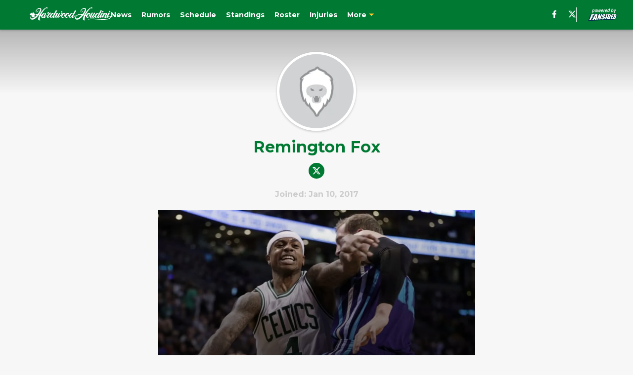

--- FILE ---
content_type: text/html
request_url: https://hardwoodhoudini.com/author/rfox/
body_size: 67376
content:

    <!DOCTYPE html>
    <html  lang="en-US" kasda>
    <head>
        <meta charset="UTF-8">
        <meta name="viewport" content="width=device-width, initial-scale=1">
        
    <title>Remington Fox</title>

    <meta charSet="utf-8"/>
<meta name="description" content=""/>
<meta property="fb:app_id" content="531030426978426"/>
<meta property="fb:pages" content="585582191460418"/>
<meta property="og:title" content="Remington Fox"/>
<meta property="og:site_name" content="Hardwood Houdini"/>

<meta property="og:url" content="https://hardwoodhoudini.com/author/rfox/"/>


<meta property="og:description" content=""/>
<meta property="og:type" content="website"/>
<meta property="twitter:title" content="Remington Fox"/>
<meta property="twitter:description" content=""/>

<meta property="twitter:url" content="https://hardwoodhoudini.com/author/rfox/"/>
<meta property="twitter:card" content="summary_large_image"/>


<meta property="twitter:site" content="@HoudiniCeltics"/>
<meta name="theme-color" content="#000000"/>
    <link rel="icon" href="https://images2.minutemediacdn.com/image/upload/c_fill,w_1440,ar_1:1,f_auto,q_auto,g_auto/shape/cover/sport/favicon_2_(1)-ea70e808ebb92b8475e4efc33f7b77f2.ico" type="image/png"/>
<link rel="canonical" href="https://hardwoodhoudini.com/author/rfox/"/>




<link rel="stylesheet" as="style" href="https://fonts.googleapis.com/css?family=Montserrat:600,700&display=swap"/>
<link rel="stylesheet" as="style" href="https://fonts.googleapis.com/css?family=Roboto:400,600,700&display=swap"/>
    <script type="text/javascript">!function(){var e,t,n,i,r={passive:!0,capture:!0},a=new Date,o=function(){i=[],t=-1,e=null,f(addEventListener)},c=function(i,r){e||(e=r,t=i,n=new Date,f(removeEventListener),u())},u=function(){if(t>=0&&t<n-a){var r={entryType:"first-input",name:e.type,target:e.target,cancelable:e.cancelable,startTime:e.timeStamp,processingStart:e.timeStamp+t};i.forEach((function(e){e(r)})),i=[]}},s=function(e){if(e.cancelable){var t=(e.timeStamp>1e12?new Date:performance.now())-e.timeStamp;"pointerdown"==e.type?function(e,t){var n=function(){c(e,t),a()},i=function(){a()},a=function(){removeEventListener("pointerup",n,r),removeEventListener("pointercancel",i,r)};addEventListener("pointerup",n,r),addEventListener("pointercancel",i,r)}(t,e):c(t,e)}},f=function(e){["mousedown","keydown","touchstart","pointerdown"].forEach((function(t){return e(t,s,r)}))},p="hidden"===document.visibilityState?0:1/0;addEventListener("visibilitychange",(function e(t){"hidden"===document.visibilityState&&(p=t.timeStamp,removeEventListener("visibilitychange",e,!0))}),!0);o(),self.webVitals={firstInputPolyfill:function(e){i.push(e),u()},resetFirstInputPolyfill:o,get firstHiddenTime(){return p}}}();</script>
<script type="application/ld+json">{"@context":"http://schema.org","@type":"ItemList","itemListElement":[{"@type":"NewsArticle","position":1,"url":"https://hardwoodhoudini.com/2017/01/16/warmup-boston-celtics-vs-charlotte-hornets/","headline":"The Warmup: Boston Celtics vs Charlotte Hornets","image":"https://images2.minutemediacdn.com/image/upload/c_fill,w_720,ar_16:9,f_auto,q_auto,g_auto/shape/cover/sport/8cd61a79ced7198c128f1e9595b888c500d316d2d22216b276d75383064e414b.jpg","datePublished":"2017-01-16T14:00:08Z","author":{"@type":"Person","name":"Remington Fox","url":"https://hardwoodhoudini.com/author/rfox/"},"publisher":{"@type":"Organization","name":"Hardwood Houdini","logo":{"@type":"ImageObject","url":"https://images2.minutemediacdn.com/image/upload/c_fill,w_1440,ar_1:1,f_auto,q_auto,g_auto/shape/cover/sport/logo_hardwoodhoudini-com-ec940782dd307f956639336a3a37167f.png"}},"articleSection":"Celtics News"}]}</script>
<script src="https://cdn-ukwest.onetrust.com/scripttemplates/otSDKStub.js" type="text/javascript" data-domain-script="01948883-cdc5-73d6-a267-dd1f0a86d169"></script>
<script src="https://cdn.cookielaw.org/opt-out/otCCPAiab.js" type="text/javascript" ccpa-opt-out-ids="C0004" ccpa-opt-out-geo="ca" ccpa-opt-out-lspa="true"></script>
<script type="text/javascript">
      function OptanonWrapper() {
        const geoData = OneTrust.getGeolocationData?.();
        const isUS = (geoData?.country === "US");
        const groups = window.OnetrustActiveGroups || '';
        const consentGiven = groups.includes(',C0004,');

        const shouldLoadAutoBlockScript = !isUS || (isUS && !consentGiven);

        function updatePermutiveConsent() {
          if (typeof window.permutive !== 'undefined' && window.permutive.consent) {
            const currentGroups = window.OnetrustActiveGroups || '';
            const hasConsent = currentGroups.includes(',C0004,');
            if (hasConsent) {
              window.permutive.consent({ "opt_in": true, "token": "CONSENT_CAPTURED" });
            } else {
              window.permutive.consent({ "opt_in": false });
            }
          }
        }

        if (shouldLoadAutoBlockScript) {
          loadAutoBlockScript();
        } else {
          OneTrust.OnConsentChanged(function(eventData) {
            updatePermutiveConsent();
            loadAutoBlockScript();
            location.reload();
          });
        }

        function loadAutoBlockScript() {
          if (!document.getElementById("OTAutoBlock")) {
            var script = document.createElement("script");
            script.type = "text/javascript";
            script.src = "https://cdn-ukwest.onetrust.com/consent/01948883-cdc5-73d6-a267-dd1f0a86d169/OtAutoBlock.js";
            script.id = "OTAutoBlock";
            document.head.appendChild(script);
          }
        }
      }
    </script>
<script type="text/javascript" data-consent-category="C0001">(function(w,d,s,l,i){w[l]=w[l]||[];w[l].push({'gtm.start': new Date().getTime(),event:'gtm.js'});var f=d.getElementsByTagName(s)[0],j=d.createElement(s),dl=l!='dataLayer'?'&l='+l:'';j.async=true;j.src='https://www.googletagmanager.com/gtm.js?id='+i+dl;f.parentNode.insertBefore(j,f);})(window,document,'script','dataLayer','GTM-TCW5HW')</script>
<script type="text/javascript" data-consent-category="C0001">const style = document.createElement('style');
style.innerHTML = `
      #INDmenu-btn {
        display:none;
      }
    `;
document.head.appendChild(style);
window.mmClientApi = window.mmClientApi || [];
window.mmClientApi.push('injectAccessibilityIcon', {});</script>
<script type="text/javascript" data-consent-category="C0004">var placeholders = {
    oneOnOne: {
        id: "div-gpt-ad-1552218089756-0"
    },
    sidebar1: {
        id: "div-sideBar1"
    },
    sidebar2: {
        id: "div-sideBar2"
    },
    top: {
        id: "div-gpt-ad-1552218170642-0"
    },
    stickyBottom: {
        id: "div-sticky-bottom"
    },
    belowTopSection: {
        id: "below-top-section"
    },
    belowSecondSection: {
        id: "below-second-section"
    }
};
mmClientApi.push('injectAdPlaceholders', placeholders);</script>
<script type="text/javascript" data-consent-category="C0004">(function () {
    mmClientApi.push('getPageData', function ({ experiments }) {
        let commercialScriptUrl;
        const baseUrl = 'https://uds-selector.bqstreamer.com/library/fansided/18/code';
        const ref = '&mm-referer=' + encodeURIComponent(location.href);

        if (experiments && experiments.includes('ob-exit|test')) {
            commercialScriptUrl = `${baseUrl}?mz-subid=5${ref}`;
        }
        // Default fallback
        else {
            commercialScriptUrl = `${baseUrl}?mm-referer=${encodeURIComponent(location.href)}`;
        }

        // Inject script
        const commercialScript = document.createElement('script');
        commercialScript.src = commercialScriptUrl;
        document.head.appendChild(commercialScript);
    });
})();</script>
<script type="text/javascript" data-consent-category="C0004">var script = document.createElement('script');

script.async = true;
script.id = "xpcNQ";
script.setAttribute("data-sdk", "l/1.1.11");
script.setAttribute("data-cfasync", "false");
script.src = "https://html-load.com/loader.min.js";
script.charset = "UTF-8";

script.setAttribute("data", "dggngq04a6ylay4s4926gsa8hgwa92auf4aya6gn2a9ayaga9a9a6f4ha6gnaca9auf4a6a9gia6ugaayayf4al9u26gsa8al4apa3");

script.setAttribute("onload", "!async function(){let e='html-load.com';const t=window,r=e=>new Promise((t=>setTimeout(t,e))),o=t.atob,a=t.btoa,s=r=>{const s=o('VGhlcmUgd2FzIGEgcHJvYmxlbSBsb2FkaW5nIHRoZSBwYWdlLiBQbGVhc2UgY2xpY2sgT0sgdG8gbGVhcm4gbW9yZS4=');if(confirm(s)){const o=new t.URL('https://report.error-report.com/modal'),s=o.searchParams;s.set('url',a(location.href)),s.set('error',a(r.toString())),s.set('domain',e),location.href=o.href}else location.reload()};try{const c=()=>new Promise((e=>{let r=Math.random().toString(),o=Math.random().toString();t.addEventListener('message',(e=>e.data===r&&t.postMessage(o,'*'))),t.addEventListener('message',(t=>t.data===o&&e())),t.postMessage(r,'*')}));async function n(){try{let e=!1,o=Math.random().toString();if(t.addEventListener('message',(t=>{t.data===o+'_as_res'&&(e=!0)})),t.postMessage(o+'_as_req','*'),await c(),await r(500),e)return!0}catch(e){console.error(e)}return!1}const i=[100,500,1e3];for(let l=0;l<=i.length&&!await n();l++){if(l===i.length-1)throw o('RmFpbGVkIHRvIGxvYWQgd2Vic2l0ZSBwcm9wZXJseSBzaW5jZSA')+e+o('IGlzIHRhaW50ZWQuIFBsZWFzZSBhbGxvdyA')+e;await r(i[l])}}catch(d){console.error(d);try{t.localStorage.setItem(t.location.host+'_fa_'+a('last_bfa_at'),Date.now().toString())}catch(m){}try{setInterval((()=>document.querySelectorAll('link,style').forEach((e=>e.remove()))),100);const h=await(await fetch('https://error-report.com/report?type=loader_light&url='+a(location.href)+'&error='+a(d),{method:'POST'})).text();let g=!1;t.addEventListener('message',(e=>{'as_modal_loaded'===e.data&&(g=!0)}));let p=document.createElement('iframe');const f=new t.URL('https://report.error-report.com/modal'),u=f.searchParams;u.set('url',a(location.href)),u.set('eventId',h),u.set('error',a(d)),u.set('domain',e),p.src=f.href,p.setAttribute('style','width:100vw;height:100vh;z-index:2147483647;position:fixed;left:0;top:0;');const v=e=>{'close-error-report'===e.data&&(p.remove(),t.removeEventListener('message',v))};t.addEventListener('message',v),document.body.appendChild(p);const w=()=>{const e=p.getBoundingClientRect();return'none'!==t.getComputedStyle(p).display&&0!==e.width&&0!==e.height},S=setInterval((()=>{if(!document.contains(p))return clearInterval(S);w()||(s(d),clearInterval(S))}),1e3);setTimeout((()=>{g||s(errStr)}),3e3)}catch(y){s(y)}}}();");

script.setAttribute("onerror", "!async function(){const e=window,t=e.atob,r=e.btoa;let o=JSON.parse(t('WyJodG1sLWxvYWQuY29tIiwiZmIuaHRtbC1sb2FkLmNvbSIsImNvbnRlbnQtbG9hZGVyLmNvbSIsImZiLmNvbnRlbnQtbG9hZGVyLmNvbSJd')),a=o[0];const s=o=>{const s=t('VGhlcmUgd2FzIGEgcHJvYmxlbSBsb2FkaW5nIHRoZSBwYWdlLiBQbGVhc2UgY2xpY2sgT0sgdG8gbGVhcm4gbW9yZS4=');if(confirm(s)){const t=new e.URL('https://report.error-report.com/modal'),s=t.searchParams;s.set('url',r(location.href)),s.set('error',r(o.toString())),s.set('domain',a),location.href=t.href}else location.reload()};try{if(void 0===e.as_retry&&(e.as_retry=0),e.as_retry>=o.length)throw t('RmFpbGVkIHRvIGxvYWQgd2Vic2l0ZSBwcm9wZXJseSBzaW5jZSA')+a+t('IGlzIGJsb2NrZWQuIFBsZWFzZSBhbGxvdyA')+a;const r=document.querySelector('#xpcNQ'),s=document.createElement('script');for(let e=0;e<r.attributes.length;e++)s.setAttribute(r.attributes[e].name,r.attributes[e].value);const n=new e.URL(r.getAttribute('src'));n.host=o[e.as_retry++],s.setAttribute('src',n.href),r.setAttribute('id',r.getAttribute('id')+'_'),r.parentNode.insertBefore(s,r),r.remove()}catch(t){console.error(t);try{e.localStorage.setItem(e.location.host+'_fa_'+r('last_bfa_at'),Date.now().toString())}catch(e){}try{setInterval((()=>document.querySelectorAll('link,style').forEach((e=>e.remove()))),100);const o=await(await fetch('https://error-report.com/report?type=loader_light&url='+r(location.href)+'&error='+r(t),{method:'POST'})).text();let n=!1;e.addEventListener('message',(e=>{'as_modal_loaded'===e.data&&(n=!0)}));let c=document.createElement('iframe');const i=new e.URL('https://report.error-report.com/modal'),l=i.searchParams;l.set('url',r(location.href)),l.set('eventId',o),l.set('error',r(t)),l.set('domain',a),c.src=i.href,c.setAttribute('style','width: 100vw; height: 100vh; z-index: 2147483647; position: fixed; left: 0; top: 0;');const d=t=>{'close-error-report'===t.data&&(c.remove(),e.removeEventListener('message',d))};e.addEventListener('message',d),document.body.appendChild(c);const m=()=>{const t=c.getBoundingClientRect();return'none'!==e.getComputedStyle(c).display&&0!==t.width&&0!==t.height},h=setInterval((()=>{if(!document.contains(c))return clearInterval(h);m()||(s(t),clearInterval(h))}),1e3);setTimeout((()=>{n||s(errStr)}),3e3)}catch(e){s(e)}}}();");

document.head.appendChild(script);</script>
<script type="text/javascript" data-consent-category="C0004">const pushlySdk = document.createElement('script');
            pushlySdk.async = true;
            pushlySdk.src = 'https://cdn.p-n.io/pushly-sdk.min.js?domain_key=PWh42gD0zScSZFlGkOK68QKqRvnxvsMK92Dq';
            pushlySdk.type = 'text/javascript';
            document.head.appendChild(pushlySdk);
            const pushlySW = document.createElement('script');
            pushlySW.type = 'text/javascript';
            pushlySW.textContent = 'function pushly(){window.PushlySDK.push(arguments)}window.PushlySDK=window.PushlySDK||[],pushly("load",{domainKey:"PWh42gD0zScSZFlGkOK68QKqRvnxvsMK92Dq",sw:"/" + "assets/pushly/pushly-sdk-worker.js"});'
            document.head.appendChild(pushlySW);
</script>
<script type="text/javascript">
    window._sf_async_config = {
      uid: 67224,
      domain: "hardwoodhoudini.com",
      useCanonical: true,
      useCanonicalDomain: true,
      flickerControl: false,
      sections: "AuthorPage",
      authors: "",
    };
  </script>
<script async="" src="https://static.chartbeat.com/js/chartbeat_mab.js" type="text/javascript"></script>
<script async="" src="https://static.chartbeat.com/js/chartbeat.js" type="text/javascript"></script>
<script async="" src="https://static.chartbeat.com/js/subscriptions.js" type="text/javascript"></script>
<script type="text/javascript">
    class ChartbeatConversionEvents {
      constructor() {
        this.isAttached = false;
        this.observer = null;
        this.originalPushState = history.pushState;
        this.init();
      }

      // Form finders
      findRegForm() {
        // Return the iframe container since we can't access cross-origin iframe content
        const form = document.getElementById('voltax-auth-openpass');
        const iframe = form?.querySelector('iframe');
        return iframe || null;
      }

      findNewsletterForm() {
        return document.getElementsByClassName('bcForm')[0]?.querySelector('input[type="text"]') || null;
      }

      // Track event helper
      track(eventName) {
        if (typeof window.chartbeat === 'function') {
          chartbeat(eventName);
        }
      }

      // Creates a tracker with start/complete/cancel state management
      createTracker(prefix) {
        let hasShown = false;
        let hasStarted = false;
        let hasCompleted = false;
        let hasCanceled = false;
        
        return {
          shown: () => { hasShown = true; this.track(prefix + 'Shown'); },
          start: () => { hasStarted = true; this.track(prefix + 'Start'); },
          complete: () => { hasCompleted = true; if (hasStarted) this.track(prefix + 'Complete'); },
          cancel: () => { 
            if (hasShown && !hasCompleted && !hasCanceled) {
              hasCanceled = true;
              this.track(prefix + 'Cancel');
            }
          }
        };
      }

      // Registration Wall tracking
      setupRegistrationTracking(regForm) {
        const reg = this.createTracker('trackRegistration');
        reg.shown();
        
        // Start: any auth button click or openpass form
        regForm.querySelectorAll('.voltax-auth-button, .voltax-auth-google-button')
          .forEach(btn => btn.addEventListener('click', reg.start, { once: true }));

        // OpenPass iframe tracking
        const iframe = regForm.querySelector('#voltax-auth-openpass').querySelector('iframe');
        if (!iframe) {
          return;
        }
        
        let hasInteracted = false;
        // Only event that is triggered when the user is interacting with the iframe
        iframe.addEventListener('mouseenter', () => {
          hasInteracted = true;
          reg.start();
        }, { once: true });

        // Complete: when "voltax_auth_provider" is set in local storage
        // Cancel: when modal closes without completing (modal removed from DOM)
        const regObserver = new MutationObserver(() => {
          if (localStorage.getItem('voltax_auth_provider')) {
            reg.complete();
            regObserver.disconnect();
          } else if (!iframe.isConnected) {
            reg.cancel();
            regObserver.disconnect();
          }
        });
        regObserver.observe(document.body, { childList: true, subtree: true });
        
        // Cancel: leave page without completing (user navigates away)
        window.addEventListener('beforeunload', reg.cancel);
      }

      // Newsletter tracking
      setupNewsletterTracking(newsletterForm) {
        const nl = this.createTracker('trackNewsletterSignup');
        nl.shown();
        
        const emailInput = newsletterForm.querySelector('input[type="text"]');
        const submitBtn = newsletterForm.querySelector('.blueConicButton input[type="submit"]');
        
        // Start: focus email input
        if (emailInput) {
          emailInput.addEventListener('focus', nl.start, { once: true });
        }
        
        // Complete: form submit or button click
        newsletterForm.addEventListener('submit', nl.complete, { once: true });
        if (submitBtn) {
          submitBtn.addEventListener('click', nl.complete, { once: true });
        }
        
        // Cancel: leave page, URL change (finite scroll), or form is removed from DOM
        window.addEventListener('beforeunload', nl.cancel);
        window.addEventListener('popstate', nl.cancel);
        
        // Cancel: when modal closes without completing (form removed from DOM)
        const nlObserver = new MutationObserver(() => {
          if (!newsletterForm.isConnected) {
            nl.cancel();
            nlObserver.disconnect();
          }
        });
        nlObserver.observe(document.body, { childList: true, subtree: true });
        
        const originalPushState = this.originalPushState;
        history.pushState = function(...args) {
          nl.cancel();
          return originalPushState.apply(history, args);
        };
      }

      attachListener() {
        if (this.isAttached) return;
        
        const regForm = this.findRegForm();
        const newsletterForm = this.findNewsletterForm();
        
        if (typeof window.chartbeat !== 'function' || (!regForm && !newsletterForm)) return;

        if (regForm) this.setupRegistrationTracking(document.getElementById('voltax-sign-in'));
        if (newsletterForm) this.setupNewsletterTracking(document.getElementsByClassName('bcForm')[0]);

        this.isAttached = true;
        if (this.observer) this.observer.disconnect();
      }

      init() {
        this.observer = new MutationObserver(() => this.attachListener());
        this.observer.observe(document.body, { childList: true, subtree: true });
        this.attachListener();
      }
    }

    window.addEventListener("DOMContentLoaded", () => {
      new ChartbeatConversionEvents();
    });
  </script>
<script async="" src="https://accounts.google.com/gsi/client" type="text/javascript"></script>
<script type="text/javascript">
    window.mmBCPageData = {
      property: '18',
      authors: [],
      pageType: 'AuthorPage',
      templateName: 'AuthorPageAntalya',
      isRegistrationWall: 'false',
    };</script>
<script async="" src="https://123p.hardwoodhoudini.com/script.js" type="text/javascript"></script>
<script type="text/javascript">
          (function () {
            const SAMPLE_PERCENTAGE = 50;
            if (Math.random() < SAMPLE_PERCENTAGE / 100) {
              const script = document.createElement("script");
              script.src =
                "https://assets.minutemediacdn.com/mm-cwv-tracker/prod/mm-cwv-tracker.js";
              script.async = true;
              document.head.appendChild(script);
            }
          })();
        </script>
<script async="" src="https://assets.minutemediacdn.com/recirculation-widget/prod/mm-recirculation-injector.js" type="text/javascript"></script>
<script type="text/javascript">
      (function () {
        function getCookie(name) {
          const value = '; ' + document.cookie;
          const parts = value.split('; ' + name + '=');
          if (parts.length === 2) {
            return parts.pop().split(";").shift();
          }
          return null;
        }

        function processUserId(userId) {
            if (!userId) return;
            document.cookie = 'mm_bc_user_sha' + '=' + userId + '; path=/; max-age=31536000; Secure; SameSite=Lax';
        }

        const existingValue = getCookie('mm_bc_user_sha');
        if (existingValue) {
          processUserId(existingValue);
          return;
        }

        if (window.dataLayer && Array.isArray(window.dataLayer)) {
          const found = window.dataLayer.find(e => e.bc_reg_user_id);
          if (found) {
            processUserId(found.bc_reg_user_id);
            return;
          }
        }

        // Intercept future pushes to dataLayer and capture bc_reg_user_id
        if (window.dataLayer) {
          const originalPush = window.dataLayer.push;
          window.dataLayer.push = function () {
            for (let arg of arguments) {
              if (arg.bc_reg_user_id) {
                processUserId(arg.bc_reg_user_id);
              }
            }
            return originalPush.apply(window.dataLayer, arguments);
          };
        }
    })();
  </script>
    <style>body {background-color: #F7F7F7;}</style>
    
  
        <style data-aphrodite>.sectionsWrapper_16ntaz4{-ms-grid-columns:1fr;display:-ms-grid;display:grid;grid-template-columns:1fr;justify-items:center;}a{text-decoration:none;}figure{margin:0px;}ul{margin:0px;padding:0px;}li{margin:0px;padding:0px;}img{border-style:none;}h1{-webkit-margin-before:0px;-webkit-margin-after:0px;font-size:2em;margin:0.67em 0;margin-block-end:0px;margin-block-start:0px;}hr{-moz-box-sizing:content-box;box-sizing:content-box;height:0px;}pre{font-family:monospace, monospace;font-size:1em;}abbr[title]{border-bottom:none;text-decoration:underline;}strong{font-weight:bold;}b{font-weight:bolder;}samp{font-family:monospace, monospace;font-size:1em;}kbd{font-family:monospace, monospace;font-size:1em;}code{font-family:monospace, monospace;font-size:1em;}small{font-size:80%;}sup{font-size:75%;line-height:0;position:relative;vertical-align:baseline;top:-0.5em;}sub{font-size:75%;line-height:0;position:relative;vertical-align:baseline;bottom:-0.25em;}textarea{font-family:inherit;font-size:100%;line-height:1.15;margin:0px;}select{font-family:inherit;font-size:100%;line-height:1.15;margin:0px;text-transform:none;}button{font-family:inherit;font-size:100%;line-height:1.15;margin:0px;overflow:visible;text-transform:none;padding:0px;border:unset;background-color:unset;}button:focus{outline:0px;}input{font-family:inherit;font-size:100%;line-height:1.15;margin:0px;}optgroup{font-family:inherit;font-size:100%;line-height:1.15;margin:0px;}button:-moz-focusring{outline:1px dotted ButtonText;}[type="button"]:-moz-focusring{outline:1px dotted ButtonText;}[type="submit"]:-moz-focusring{outline:1px dotted ButtonText;}[type="reset"]:-moz-focusring{outline:1px dotted ButtonText;}fieldset{padding:0.35em 0.75em 0.625em;}legend{padding:0px;}progress{vertical-align:baseline;}details{display:block;}summary{display:list-item;}template{display:none;}[hidden]{display:none;}section{width:-moz-available;}body[amp-x-player-experiment="A"] #playerExperiment-A{display:block;}body[amp-x-player-experiment="A"] #playerExperiment-B{display:none;}body[amp-x-player-experiment="A"] #playerExperiment-C{display:none;}body[amp-x-player-experiment="B"] #playerExperiment-A{display:none;}body[amp-x-player-experiment="B"] #playerExperiment-B{display:block;}body[amp-x-player-experiment="B"] #playerExperiment-C{display:none;}body[amp-x-player-experiment="C"] #playerExperiment-A{display:none;}body[amp-x-player-experiment="C"] #playerExperiment-B{display:none;}body[amp-x-player-experiment="C"] #playerExperiment-C{display:block;}.foldingDown_170nbrz-o_O-style_ykgsfd{position:fixed;width:100%;z-index:1500;top:0px;}@media (max-width: 1079px){.foldingDown_170nbrz-o_O-style_ykgsfd{-webkit-transform:translateY(0);-ms-transform:translateY(0);transform:translateY(0);}}@media (max-width:719px){.foldingDown_170nbrz-o_O-style_ykgsfd{-webkit-transform:translateY(0);-ms-transform:translateY(0);transform:translateY(0);}}.headerFirstRow_cik7jh{-webkit-box-pack:justify;-ms-flex-pack:justify;-webkit-box-align:center;-ms-flex-align:center;box-shadow:0 2px 4px 0 rgba(0,0,0,0.2);background-color:#007A33;-webkit-align-items:center;align-items:center;-webkit-justify-content:space-between;justify-content:space-between;z-index:200;position:relative;-webkit-transition:height 200ms ease 0s;-moz-transition:height 200ms ease 0s;transition:height 200ms ease 0s;}@media (min-width: 1080px){.headerFirstRow_cik7jh{display:-webkit-box;display:-moz-box;display:-ms-flexbox;display:-webkit-flex;display:flex;height:60px;}}@media (max-width: 1079px){.headerFirstRow_cik7jh{-webkit-box-pack:justify;-ms-flex-pack:justify;display:-webkit-box;display:-moz-box;display:-ms-flexbox;display:-webkit-flex;display:flex;height:60px;-webkit-justify-content:space-between;justify-content:space-between;}}@media (max-width:719px){.headerFirstRow_cik7jh{-webkit-box-pack:justify;-ms-flex-pack:justify;display:-webkit-box;display:-moz-box;display:-ms-flexbox;display:-webkit-flex;display:flex;height:60px;padding:0 20px;-webkit-justify-content:space-between;justify-content:space-between;}}.headerFirstRowItemsContainer_7pw4zh{-webkit-box-align:center;-ms-flex-align:center;display:-webkit-box;display:-moz-box;display:-ms-flexbox;display:-webkit-flex;display:flex;-webkit-align-items:center;align-items:center;height:100%;gap:20px;}@media (min-width: 1080px){.headerFirstRowItemsContainer_7pw4zh{margin:0 30px 0 60px;}}@media (max-width: 1079px){.headerFirstRowItemsContainer_7pw4zh{margin:0 20px 0 40px;}}@media (max-width:719px){.headerFirstRowItemsContainer_7pw4zh{margin:0;}}.subMenuWrapper_3zsa30{position:absolute;left:0px;top:30px;}@media (max-width: 1079px){.subMenuWrapper_3zsa30{display:none;}}@media (max-width:719px){.subMenuWrapper_3zsa30{display:none;}}@media (min-width: 1080px){.style_c5fsgq{display:none;}}@media (max-width: 1079px){.style_c5fsgq{display:-webkit-inline-box;display:-moz-inline-box;display:-ms-inline-flexbox;display:-webkit-inline-flex;display:inline-flex;margin-right:0px;}}@media (max-width:719px){.style_c5fsgq{display:-webkit-inline-box;display:-moz-inline-box;display:-ms-inline-flexbox;display:-webkit-inline-flex;display:inline-flex;margin-right:0px;}}.divider_emdos8{background-color:#F7F7F7;height:1px;}@media (max-width: 1079px){.divider_emdos8{margin:20px;}}@media (max-width:719px){.divider_emdos8{margin:20px;}}.wrapper_mspo68{width:24px;height:24px;position:relative;-webkit-transition:.5s ease-in-out;-moz-transition:.5s ease-in-out;transition:.5s ease-in-out;cursor:pointer;}.span_16ev7rx-o_O-firstSpan_1ls4xri{display:block;position:absolute;height:2px;width:100%;background-color:#FFFFFF;opacity:1;left:0px;-webkit-transition:.25s ease-in-out;-moz-transition:.25s ease-in-out;transition:.25s ease-in-out;-webkit-transform-origin:right center;-ms-transform-origin:right center;transform-origin:right center;top:4px;}.span_16ev7rx-o_O-secondSpan_7syic9{display:block;position:absolute;height:2px;width:100%;background-color:#FFFFFF;opacity:1;left:0px;-webkit-transition:.25s ease-in-out;-moz-transition:.25s ease-in-out;transition:.25s ease-in-out;-webkit-transform-origin:right center;-ms-transform-origin:right center;transform-origin:right center;top:12px;}.span_16ev7rx-o_O-thirdSpan_6lys48{display:block;position:absolute;height:2px;width:100%;background-color:#FFFFFF;opacity:1;left:0px;-webkit-transition:.25s ease-in-out;-moz-transition:.25s ease-in-out;transition:.25s ease-in-out;-webkit-transform-origin:right center;-ms-transform-origin:right center;transform-origin:right center;top:20px;}.enter_ghq5ck{opacity:0;-webkit-transform:translate(-100%);-ms-transform:translate(-100%);transform:translate(-100%);}.enterActive_gqbnty{opacity:1;-webkit-transform:translate(0);-ms-transform:translate(0);transform:translate(0);-webkit-transition:-webkit-transform 200ms,transform 200ms, opacity 200ms;-moz-transition:transform 200ms, opacity 200ms;transition:-ms-transform 200ms,-webkit-transform 200ms,transform 200ms, opacity 200ms;-webkit-transition-timing-function:ease-out;transition-timing-function:ease-out;}.exit_xvw198{opacity:1;-webkit-transform:translate(0);-ms-transform:translate(0);transform:translate(0);}.exitActive_1stmqyd{opacity:0;-webkit-transform:translate(-100%);-ms-transform:translate(-100%);transform:translate(-100%);-webkit-transition:-webkit-transform 300ms ease-in ,transform 300ms ease-in , opacity 300ms ease-in;-moz-transition:transform 300ms ease-in , opacity 300ms ease-in;transition:-ms-transform 300ms ease-in ,-webkit-transform 300ms ease-in ,transform 300ms ease-in , opacity 300ms ease-in;-webkit-transition-delay:300ms;transition-delay:300ms;}.base_akc943{-webkit-box-pack:start;-ms-flex-pack:start;-webkit-box-align:center;-ms-flex-align:center;display:-webkit-inline-box;display:-moz-inline-box;display:-ms-inline-flexbox;display:-webkit-inline-flex;display:inline-flex;-webkit-align-items:center;align-items:center;-webkit-justify-content:flex-start;justify-content:flex-start;-webkit-transition:200ms;-moz-transition:200ms;transition:200ms;}@media (min-width: 1080px){.base_akc943{height:30px;width:-1px;}}@media (max-width: 1079px){.base_akc943{height:30px;width:auto;}}@media (max-width:719px){.base_akc943{height:30px;width:163px;text-align:left;overflow:hidden;}}.image_aekpjd{height:100%;}@media (max-width:719px){.image_aekpjd{max-width:100%;}}.linkBackground_13umxx9{position:absolute;display:none;background-color:;height:60px;top:0px;left:-10px;width:20px;}@media (max-width: 1079px){.linkBackground_13umxx9{display:none;}}@media (max-width:719px){.linkBackground_13umxx9{display:none;}}.fixedNav_fxyabe{height:20px;}@media (min-width: 1080px){.fixedNav_fxyabe{display:block;}}@media (max-width: 1079px){.fixedNav_fxyabe{display:none;}}@media (max-width:719px){.fixedNav_fxyabe{display:none;}}.navHiddenLayer_1kyj9sc{overflow:hidden;height:20px;}.fixedUl_ka6l4t{display:inline;padding:0px;}.li_8cxs15{display:inline-block;position:relative;white-space:nowrap;}.li_8cxs15:not(:first-child){margin-left:20px;}@media (max-width: 1079px){.li_8cxs15:last-child{margin-right:20px;}}@media (max-width:719px){.li_8cxs15:last-child{margin-right:20px;}}@media (max-width: 1079px){.li_8cxs15:first-child{margin-left:20px;}}@media (max-width:719px){.li_8cxs15:first-child{margin-left:20px;}}.spanWrapper_xsrqq9{visibility:visible;}.span_5kaapu-o_O-tagStyle_1b9w2jh-o_O-link_11rvoy2{-webkit-box-align:center;-ms-flex-align:center;display:-webkit-box;display:-moz-box;display:-ms-flexbox;display:-webkit-flex;display:flex;-webkit-align-items:center;align-items:center;margin:0px;color:#FFFFFF;text-decoration:none;}@media (min-width: 1080px){.span_5kaapu-o_O-tagStyle_1b9w2jh-o_O-link_11rvoy2{font-weight:700;font-family:Montserrat;font-size:14px;line-height:20px;}}@media (max-width: 1079px){.span_5kaapu-o_O-tagStyle_1b9w2jh-o_O-link_11rvoy2{font-weight:700;font-family:Montserrat;font-size:14px;line-height:20px;}}@media (max-width:719px){.span_5kaapu-o_O-tagStyle_1b9w2jh-o_O-link_11rvoy2{font-weight:700;font-family:Montserrat;font-size:12px;line-height:16px;}}@media (hover: hover){.span_5kaapu-o_O-tagStyle_1b9w2jh-o_O-link_11rvoy2:hover{color:#FFC424;}}.span_5kaapu-o_O-tagStyle_1b9w2jh-o_O-link_11rvoy2:active{color:#007A33;}.tagStyle_4o6kkn{margin:0px;}@media (min-width: 1080px){.tagStyle_4o6kkn{font-weight:400;font-family:Roboto;font-size:18px;line-height:27px;}}@media (max-width: 1079px){.tagStyle_4o6kkn{font-weight:400;font-family:Roboto;font-size:18px;line-height:27px;}}@media (max-width:719px){.tagStyle_4o6kkn{font-weight:400;font-family:Roboto;font-size:18px;line-height:26px;}}.subLinks_1u9fru1{display:none;}.tagStyle_4o6kkn-o_O-tagStyle_1b9w2jh-o_O-span_1vje274-o_O-link_11rvoy2{-webkit-box-align:center;-ms-flex-align:center;margin:0px;visibility:visible;white-space:nowrap;position:relative;cursor:pointer;display:-webkit-box;display:-moz-box;display:-ms-flexbox;display:-webkit-flex;display:flex;-webkit-align-items:center;align-items:center;color:#FFFFFF;text-decoration:none;}@media (min-width: 1080px){.tagStyle_4o6kkn-o_O-tagStyle_1b9w2jh-o_O-span_1vje274-o_O-link_11rvoy2{font-weight:700;font-family:Montserrat;font-size:14px;line-height:20px;}}@media (max-width: 1079px){.tagStyle_4o6kkn-o_O-tagStyle_1b9w2jh-o_O-span_1vje274-o_O-link_11rvoy2{font-weight:700;font-family:Montserrat;font-size:14px;line-height:20px;}}@media (max-width:719px){.tagStyle_4o6kkn-o_O-tagStyle_1b9w2jh-o_O-span_1vje274-o_O-link_11rvoy2{font-weight:700;font-family:Montserrat;font-size:12px;line-height:16px;}}@media (hover: hover){.tagStyle_4o6kkn-o_O-tagStyle_1b9w2jh-o_O-span_1vje274-o_O-link_11rvoy2:hover{color:#FFC424;}}.tagStyle_4o6kkn-o_O-tagStyle_1b9w2jh-o_O-span_1vje274-o_O-link_11rvoy2:active{color:#007A33;}.caret_11ee2tv{width:10px;-webkit-transform:rotate(0deg);-ms-transform:rotate(0deg);transform:rotate(0deg);-webkit-transition:-webkit-transform 400ms,transform 400ms;-moz-transition:transform 400ms;transition:-ms-transform 400ms,-webkit-transform 400ms,transform 400ms;margin-left:5px;}.wrapper_bvq2d3{-webkit-box-align:center;-ms-flex-align:center;-ms-grid-columns:repeat(2, 1fr);grid-template-columns:repeat(2, 1fr);-webkit-align-items:center;align-items:center;text-align:center;}@media (min-width: 1080px){.wrapper_bvq2d3{display:-ms-grid;display:grid;padding-left:20px;grid-column-gap:20px;}}@media (max-width: 1079px){.wrapper_bvq2d3{display:none;}}@media (max-width:719px){.wrapper_bvq2d3{display:none;}}.svg_1akeav3{height:15px;-webkit-transition:200ms;-moz-transition:200ms;transition:200ms;fill:#FFFFFF;}.svg_1akeav3:hover{fill:#FFFFFF;}.wrapper_15mypkz{-webkit-box-align:center;-ms-flex-align:center;position:relative;height:100%;display:-ms-grid;display:grid;-webkit-align-items:center;align-items:center;}@media (min-width: 1080px){.wrapper_15mypkz{-ms-grid-columns:repeat(2, auto);grid-column-gap:20px;grid-template-columns:repeat(2, auto);}}@media (max-width: 1079px){.wrapper_15mypkz{-ms-grid-columns:repeat(2, auto);margin-left:20px;grid-column-gap:20px;grid-template-columns:repeat(2, auto);}}@media (max-width:719px){.wrapper_15mypkz{-ms-grid-columns:repeat(1, auto);margin-left:20px;grid-column-gap:20px;grid-template-columns:repeat(1, auto);}}.separator_fs9gd5{background-color:#FFFFFF;height:50%;width:1px;}@media (max-width: 1079px){.separator_fs9gd5{display:none;}}@media (max-width:719px){.separator_fs9gd5{display:none;}}.base_lngiel{-webkit-box-pack:start;-ms-flex-pack:start;-webkit-box-align:center;-ms-flex-align:center;display:-webkit-inline-box;display:-moz-inline-box;display:-ms-inline-flexbox;display:-webkit-inline-flex;display:inline-flex;-webkit-align-items:center;align-items:center;-webkit-justify-content:flex-start;justify-content:flex-start;-webkit-transition:200ms;-moz-transition:200ms;transition:200ms;}@media (min-width: 1080px){.base_lngiel{height:30px;width:-1px;}}@media (max-width: 1079px){.base_lngiel{height:30px;width:auto;}}@media (max-width:719px){.base_lngiel{height:30px;width:auto;}}.image_lrij9{height:100%;}@media (max-width:719px){}.style_wtgt5n{background-color:#F7F7F7;max-width:1440px;margin:0 auto;padding-bottom:20px;}@media (min-width: 1080px){.style_wtgt5n{margin-top:65px;}}@media (max-width: 1079px){.style_wtgt5n{margin-top:65px;}}@media (max-width:719px){.style_wtgt5n{margin-top:65px;}}.sectionStyle_r3acvb-o_O-style_7f3mm0{max-width:1080px;width:-webkit-fill-available;background-color:#F7F7F7;}@media (min-width: 1080px){.padding_73yipz{padding-left:10px;padding-right:10px;}}@media (max-width: 1079px){.padding_73yipz{padding-left:10px;padding-right:10px;}}@media (max-width:719px){.padding_73yipz{padding-left:10px;padding-right:10px;}}.wrapper_1pcmrjp{position:absolute;background:-webkit-linear-gradient(0deg, rgba(0,0,0,0) 0%, rgba(153,153,153,1) 100%);background:-moz-linear-gradient(0deg, rgba(0,0,0,0) 0%, rgba(153,153,153,1) 100%);background:linear-gradient(0deg, rgba(0,0,0,0) 0%, rgba(153,153,153,1) 100%);top:0px;left:0px;right:0px;}@media (min-width: 1080px){.wrapper_1pcmrjp{height:190px;}}@media (max-width: 1079px){.wrapper_1pcmrjp{height:170px;}}@media (max-width:719px){.wrapper_1pcmrjp{height:170px;}}.wrapper_xtiuja-o_O-style_w23iis{position:relative;overflow:hidden;border-radius:100%;margin-left:auto;margin-right:auto;-moz-box-sizing:border-box;box-sizing:border-box;border:5px solid white;margin-top:40px;-webkit-transition:0.2s box-shadow ease-in-out;-moz-transition:0.2s box-shadow ease-in-out;transition:0.2s box-shadow ease-in-out;will-change:box-shadow;box-shadow:0 2px 4px 0 rgba(0,0,0,0.2), 0 0 0 0px ;}@media (min-width: 1080px){.wrapper_xtiuja-o_O-style_w23iis{width:160px;height:160px;}}@media (max-width: 1079px){.wrapper_xtiuja-o_O-style_w23iis{width:120px;height:120px;}}@media (max-width:719px){.wrapper_xtiuja-o_O-style_w23iis{width:120px;height:120px;}}.wrapper_xtiuja-o_O-style_w23iis:hover{box-shadow:0 2px 4px 0 rgba(0,0,0,0.2), 0 0 0 0px ;}.wrapper_xtiuja-o_O-style_w23iis:active{box-shadow:0 2px 4px 0 rgba(0,0,0,0.2), 0 0 0 0px ;}.wrapper_xtiuja-o_O-style_w23iis:disabled{box-shadow:0 2px 4px 0 rgba(0,0,0,0.2);}.style_dd3ywz{border-radius:100%;display:block;overflow:hidden;}@media (min-width: 1080px){.style_dd3ywz{width:150px;}}@media (max-width: 1079px){.style_dd3ywz{width:110px;}}@media (max-width:719px){.style_dd3ywz{width:110px;}}.base_un7yl9{background-color:#F7F7F7;position:relative;overflow:hidden;margin:0px;-moz-box-sizing:border-box;box-sizing:border-box;-webkit-flex:1 1 100%;-ms-flex:1 1 100%;flex:1 1 100%;min-width:0%;}@media (min-width: 1080px){@media (min-width: 1080px){.base_un7yl9{padding-top:-webkit-calc(100% / (1));padding-top:-moz-calc(100% / (1));padding-top:calc(100% / (1));}}@media (max-width: 1079px){.base_un7yl9{padding-top:-webkit-calc(100% / (1));padding-top:-moz-calc(100% / (1));padding-top:calc(100% / (1));}}@media (max-width:719px){.base_un7yl9{padding-top:-webkit-calc(100% / (1));padding-top:-moz-calc(100% / (1));padding-top:calc(100% / (1));}}}@media (max-width: 1079px){@media (min-width: 1080px){.base_un7yl9{padding-top:-webkit-calc(100% / (1));padding-top:-moz-calc(100% / (1));padding-top:calc(100% / (1));}}@media (max-width: 1079px){.base_un7yl9{padding-top:-webkit-calc(100% / (1));padding-top:-moz-calc(100% / (1));padding-top:calc(100% / (1));}}@media (max-width:719px){.base_un7yl9{padding-top:-webkit-calc(100% / (1));padding-top:-moz-calc(100% / (1));padding-top:calc(100% / (1));}}}@media (max-width:719px){@media (min-width: 1080px){.base_un7yl9{padding-top:-webkit-calc(100% / (1));padding-top:-moz-calc(100% / (1));padding-top:calc(100% / (1));}}@media (max-width: 1079px){.base_un7yl9{padding-top:-webkit-calc(100% / (1));padding-top:-moz-calc(100% / (1));padding-top:calc(100% / (1));}}@media (max-width:719px){.base_un7yl9{padding-top:-webkit-calc(100% / (1));padding-top:-moz-calc(100% / (1));padding-top:calc(100% / (1));}}}.base_1emrqjj{position:absolute;top:0;left:0;bottom:0;min-width:100%;max-width:100%;max-height:100%;-webkit-transition:opacity 0.2s ease-in-out;-moz-transition:opacity 0.2s ease-in-out;transition:opacity 0.2s ease-in-out;object-fit:cover;min-height:100%;}.tagStyle_laocl0-o_O-title_lygh70{color:#007A33;text-align:center;max-width:640px;margin:10px auto;}@media (min-width: 1080px){.tagStyle_laocl0-o_O-title_lygh70{font-weight:700;font-family:Montserrat;font-size:32px;line-height:45px;}}@media (max-width: 1079px){.tagStyle_laocl0-o_O-title_lygh70{font-weight:700;font-family:Montserrat;font-size:24px;line-height:33px;}}@media (max-width:719px){.tagStyle_laocl0-o_O-title_lygh70{font-weight:700;font-family:Montserrat;font-size:22px;line-height:29px;}}.wrapper_1sv27e6{-webkit-box-pack:center;-ms-flex-pack:center;display:-webkit-box;display:-moz-box;display:-ms-flexbox;display:-webkit-flex;display:flex;-webkit-justify-content:center;justify-content:center;}.style_1np1x61{height:16px;fill:#FFFFFF;}.style_1np1x61:hover{fill:#FFFFFF;}.socialButton_1tbaco2{-webkit-box-align:center;-ms-flex-align:center;-webkit-box-pack:center;-ms-flex-pack:center;display:-webkit-box;display:-moz-box;display:-ms-flexbox;display:-webkit-flex;display:flex;width:32px;height:32px;border-radius:100%;overflow:hidden;background-color:#007A33;-webkit-justify-content:center;justify-content:center;-webkit-align-items:center;align-items:center;margin:0 5px;}.tagStyle_1qa05ni-o_O-metaData_1shjn6c{text-align:center;color:#cccccc;max-width:640px;margin:auto;margin-top:20px;margin-bottom:10px;}@media (min-width: 1080px){.tagStyle_1qa05ni-o_O-metaData_1shjn6c{font-weight:700;font-family:Montserrat;font-size:16px;line-height:24px;}}@media (max-width: 1079px){.tagStyle_1qa05ni-o_O-metaData_1shjn6c{font-weight:700;font-family:Montserrat;font-size:16px;line-height:24px;}}@media (max-width:719px){.tagStyle_1qa05ni-o_O-metaData_1shjn6c{font-weight:700;font-family:Montserrat;font-size:14px;line-height:20px;}}.wrapper_1cxiezx{-ms-grid-columns:1fr;max-width:640px;margin:auto;display:-ms-grid;display:grid;grid-template-columns:1fr;margin-top:20px;grid-row-gap:20px;}.style_lj4yqz{overflow:hidden;width:-webkit-fill-available;display:-ms-grid;display:grid;background-color:transparent;position:absolute;bottom:0px;}@media (min-width: 1080px){.style_lj4yqz{margin:10px 10px;}}@media (max-width: 1079px){.style_lj4yqz{margin:10px 10px;}}@media (max-width:719px){.style_lj4yqz{margin:5px 10px;}}.style_vfha0g{justify-self:left;}.style_16snnjq{-ms-flex-item-align:end;color:#cccccc;-webkit-align-self:flex-end;align-self:flex-end;}@media (min-width: 1080px){.style_16snnjq{display:block;margin-right:5px;}}@media (max-width: 1079px){.style_16snnjq{display:block;margin-right:5px;}}@media (max-width:719px){.style_16snnjq{display:block;margin-right:5px;}}.style_lsrj2f{-ms-flex-item-align:end;color:#cccccc;-webkit-align-self:flex-end;align-self:flex-end;}@media (min-width: 1080px){.style_lsrj2f{display:inline-block;}}@media (max-width: 1079px){.style_lsrj2f{display:inline-block;}}@media (max-width:719px){.style_lsrj2f{display:inline-block;}}.style_4mvn1y-o_O-wrapper_qavtu4{-webkit-transition:0.2s box-shadow ease-in-out;-moz-transition:0.2s box-shadow ease-in-out;transition:0.2s box-shadow ease-in-out;will-change:box-shadow;box-shadow:0 0 0 0, 0 0 0 0px #F7F7F7;position:relative;display:-webkit-box;display:-moz-box;display:-ms-flexbox;display:-webkit-flex;display:flex;width:100%;height:100%;border-radius:0px;-moz-box-sizing:border-box;box-sizing:border-box;background:transparent;}.style_4mvn1y-o_O-wrapper_qavtu4:hover{box-shadow:0 0 0 0, 0 0 0 0px #007A33;}.style_4mvn1y-o_O-wrapper_qavtu4:active{box-shadow:0 0 0 0, 0 0 0 0px #007A33;}.style_4mvn1y-o_O-wrapper_qavtu4:disabled{box-shadow:0 0 0 0;}.style_4mvn1y-o_O-wrapper_qavtu4:focus-within{outline:-webkit-focus-ring-color auto 1px;outline-offset:1px;}@media (min-width: 1080px){.style_4mvn1y-o_O-wrapper_qavtu4{padding:0px;}}@media (max-width: 1079px){.style_4mvn1y-o_O-wrapper_qavtu4{padding:0px;}}@media (max-width:719px){.style_4mvn1y-o_O-wrapper_qavtu4{padding:0px;}}.card_1vyetm6-o_O-style_4mvn1y{width:100%;height:100%;position:relative;text-decoration:none;color:#FFFFFF;display:block;-webkit-mask-image:-webkit-radial-gradient(white, black);border-radius:0px;-webkit-transition:0.2s box-shadow ease-in-out;-moz-transition:0.2s box-shadow ease-in-out;transition:0.2s box-shadow ease-in-out;will-change:box-shadow;box-shadow:0 0 0 0, 0 0 0 0px #F7F7F7;}.card_1vyetm6-o_O-style_4mvn1y:hover{color:#FFFFFF;box-shadow:0 0 0 0, 0 0 0 0px #007A33;}.card_1vyetm6-o_O-style_4mvn1y:active{color:#FFFFFF;box-shadow:0 0 0 0, 0 0 0 0px #007A33;}.card_1vyetm6-o_O-style_4mvn1y:disabled{box-shadow:0 0 0 0;}.articleLink_1iblg8d{position:absolute;height:100%;width:100%;z-index:100;}.base_1ikxdxv{background-color:#F7F7F7;position:relative;overflow:hidden;margin:0px;-moz-box-sizing:border-box;box-sizing:border-box;-webkit-flex:1 1 100%;-ms-flex:1 1 100%;flex:1 1 100%;min-width:0%;}@media (min-width: 1080px){@media (min-width: 1080px){.base_1ikxdxv{padding-top:-webkit-calc(100% / (1.7777777777777777));padding-top:-moz-calc(100% / (1.7777777777777777));padding-top:calc(100% / (1.7777777777777777));}}@media (max-width: 1079px){.base_1ikxdxv{padding-top:-webkit-calc(100% / (1.7777777777777777));padding-top:-moz-calc(100% / (1.7777777777777777));padding-top:calc(100% / (1.7777777777777777));}}@media (max-width:719px){.base_1ikxdxv{padding-top:-webkit-calc(100% / (1.7777777777777777));padding-top:-moz-calc(100% / (1.7777777777777777));padding-top:calc(100% / (1.7777777777777777));}}}@media (max-width: 1079px){@media (min-width: 1080px){.base_1ikxdxv{padding-top:-webkit-calc(100% / (1.7777777777777777));padding-top:-moz-calc(100% / (1.7777777777777777));padding-top:calc(100% / (1.7777777777777777));}}@media (max-width: 1079px){.base_1ikxdxv{padding-top:-webkit-calc(100% / (1.7777777777777777));padding-top:-moz-calc(100% / (1.7777777777777777));padding-top:calc(100% / (1.7777777777777777));}}@media (max-width:719px){.base_1ikxdxv{padding-top:-webkit-calc(100% / (1.7777777777777777));padding-top:-moz-calc(100% / (1.7777777777777777));padding-top:calc(100% / (1.7777777777777777));}}}@media (max-width:719px){@media (min-width: 1080px){.base_1ikxdxv{padding-top:-webkit-calc(100% / (1.7777777777777777));padding-top:-moz-calc(100% / (1.7777777777777777));padding-top:calc(100% / (1.7777777777777777));}}@media (max-width: 1079px){.base_1ikxdxv{padding-top:-webkit-calc(100% / (1.7777777777777777));padding-top:-moz-calc(100% / (1.7777777777777777));padding-top:calc(100% / (1.7777777777777777));}}@media (max-width:719px){.base_1ikxdxv{padding-top:-webkit-calc(100% / (1.7777777777777777));padding-top:-moz-calc(100% / (1.7777777777777777));padding-top:calc(100% / (1.7777777777777777));}}}.style_1m1lmq6{width:100%;height:100%;position:absolute;bottom:0px;background:-webkit-linear-gradient(0deg, rgba(0,0,0,0.7) 0%, rgba(0,0,0,0) 100%);background:-moz-linear-gradient(0deg, rgba(0,0,0,0.7) 0%, rgba(0,0,0,0) 100%);background:linear-gradient(0deg, rgba(0,0,0,0.7) 0%, rgba(0,0,0,0) 100%);}.tagStyle_1jttr2w-o_O-style_e4x16a-o_O-style_g151si{margin:0px;text-align:left;overflow:hidden;display:-webkit-box;-webkit-line-clamp:3;-webkit-box-orient:vertical;}@media (min-width: 1080px){.tagStyle_1jttr2w-o_O-style_e4x16a-o_O-style_g151si{font-weight:700;font-family:Montserrat;font-size:20px;line-height:28px;}}@media (max-width: 1079px){.tagStyle_1jttr2w-o_O-style_e4x16a-o_O-style_g151si{font-weight:700;font-family:Montserrat;font-size:20px;line-height:28px;}}@media (max-width:719px){.tagStyle_1jttr2w-o_O-style_e4x16a-o_O-style_g151si{font-weight:700;font-family:Montserrat;font-size:16px;line-height:24px;}}.tagStyle_1qa05ni-o_O-style_1rxvsop{-ms-grid-columns:auto auto max-content;margin:0px;grid-template-columns:auto auto max-content;}@media (min-width: 1080px){.tagStyle_1qa05ni-o_O-style_1rxvsop{font-weight:700;font-family:Montserrat;font-size:16px;line-height:24px;display:-ms-inline-grid;display:inline-grid;margin-top:10px;}}@media (max-width: 1079px){.tagStyle_1qa05ni-o_O-style_1rxvsop{font-weight:700;font-family:Montserrat;font-size:16px;line-height:24px;display:-ms-inline-grid;display:inline-grid;margin-top:10px;}}@media (max-width:719px){.tagStyle_1qa05ni-o_O-style_1rxvsop{font-weight:700;font-family:Montserrat;font-size:14px;line-height:20px;display:-ms-inline-grid;display:inline-grid;margin-top:5px;}}.style_klr0bl{-ms-flex-item-align:end;position:relative;color:#cccccc;height:-webkit-fit-content;height:-moz-fit-content;height:fit-content;-webkit-align-self:flex-end;align-self:flex-end;}@media (min-width: 1080px){.style_klr0bl{margin-right:5px;overflow:hidden;display:-webkit-box;-webkit-line-clamp:1;-webkit-box-orient:vertical;}}@media (max-width: 1079px){.style_klr0bl{margin-right:5px;overflow:hidden;display:-webkit-box;-webkit-line-clamp:1;-webkit-box-orient:vertical;}}@media (max-width:719px){.style_klr0bl{margin-right:5px;overflow:hidden;display:-webkit-box;-webkit-line-clamp:1;-webkit-box-orient:vertical;}}.labelsLink_fj6l3i{position:absolute;height:100%;width:100%;z-index:200;}.footerWrapper_12r8s5k{background-color:#007A33;}@media (min-width: 1080px){.footerWrapper_12r8s5k{padding-top:5px;padding-bottom:5px;}}@media (max-width: 1079px){.footerWrapper_12r8s5k{padding-top:5px;padding-bottom:5px;}}@media (max-width:719px){.footerWrapper_12r8s5k{padding-top:5px;padding-bottom:5px;}}.footerContent_5f07p9{margin:0 auto;max-width:1440px;}@media (min-width: 1080px){.footerContent_5f07p9{padding:0 20px;}}@media (max-width: 1079px){.footerContent_5f07p9{padding:0 20px;}}@media (max-width:719px){.footerContent_5f07p9{padding:0 15px;}}.logoWrapper_1saqys{-webkit-box-align:center;-ms-flex-align:center;padding-top:20px;display:-webkit-box;display:-moz-box;display:-ms-flexbox;display:-webkit-flex;display:flex;-webkit-align-items:center;align-items:center;}.logoSeparator_l048vb{height:1px;width:100%;background-color:#FFC424;}.logoSeparator_l048vb:first-child{margin-right:20px;}.logoSeparator_l048vb:last-child{margin-left:20px;}.separator_5f2fzc{height:1px;background-color:#FFC424;}.base_nc2jbe{-webkit-box-pack:start;-ms-flex-pack:start;-webkit-box-align:center;-ms-flex-align:center;display:-webkit-inline-box;display:-moz-inline-box;display:-ms-inline-flexbox;display:-webkit-inline-flex;display:inline-flex;-webkit-align-items:center;align-items:center;-webkit-justify-content:flex-start;justify-content:flex-start;-webkit-transition:0ms;-moz-transition:0ms;transition:0ms;}@media (min-width: 1080px){.base_nc2jbe{height:24px;width:-1px;}}@media (max-width: 1079px){.base_nc2jbe{height:24px;width:auto;}}@media (max-width:719px){.base_nc2jbe{height:24px;width:auto;}}.section_kxfp09{-webkit-box-pack:center;-ms-flex-pack:center;display:-webkit-box;display:-moz-box;display:-ms-flexbox;display:-webkit-flex;display:flex;-webkit-justify-content:center;justify-content:center;}@media (min-width: 1080px){.section_kxfp09{padding-top:20px;padding-bottom:20px;}}@media (max-width: 1079px){.section_kxfp09{padding-top:20px;padding-bottom:20px;}}@media (max-width:719px){.section_kxfp09{padding-top:20px;padding-bottom:20px;}}.linksWrapper_8ov2w7{display:-ms-inline-grid;display:inline-grid;}@media (min-width: 1080px){.linksWrapper_8ov2w7{-ms-grid-columns:repeat(5, auto);grid-template-columns:repeat(5, auto);grid-gap:10px 80px;}}@media (max-width: 1079px){.linksWrapper_8ov2w7{-ms-grid-columns:repeat(4, auto);grid-template-columns:repeat(4, auto);grid-gap:10px 40px;}}@media (max-width:719px){.linksWrapper_8ov2w7{-ms-grid-columns:auto auto;grid-template-columns:auto auto;grid-gap:10px 40px;}}.base_1mjl8bb-o_O-style_1lav9gy-o_O-additionalStyle_3hmsj{-webkit-box-align:center;-ms-flex-align:center;-webkit-box-pack:start;-ms-flex-pack:start;-webkit-flex:0 0 auto;-ms-flex:0 0 auto;flex:0 0 auto;display:-webkit-inline-box;display:-moz-inline-box;display:-ms-inline-flexbox;display:-webkit-inline-flex;display:inline-flex;-webkit-justify-content:flex-start;justify-content:flex-start;-webkit-align-items:center;align-items:center;font-family:inherit;height:100%;color:#FFFFFF;text-decoration:none;}.base_1mjl8bb-o_O-style_1lav9gy-o_O-additionalStyle_3hmsj:hover{color:initial;}.base_1mjl8bb-o_O-style_1lav9gy-o_O-additionalStyle_3hmsj:visited{text-decoration:none;color:#FFFFFF;}.base_1mjl8bb-o_O-style_1lav9gy-o_O-additionalStyle_3hmsj:active{text-decoration:none;color:#FFFFFF;}@media (min-width: 1080px){.base_1mjl8bb-o_O-style_1lav9gy-o_O-additionalStyle_3hmsj:hover{color:#FFC424;}}@media (max-width: 1079px){.base_1mjl8bb-o_O-style_1lav9gy-o_O-additionalStyle_3hmsj:hover{color:#FFFFFF;}}@media (max-width:719px){.base_1mjl8bb-o_O-style_1lav9gy-o_O-additionalStyle_3hmsj:hover{color:#FFFFFF;}}.button_1vjjko6-o_O-tagStyle_4o6kkn{background-color:transparent;border:none;cursor:pointer;text-align:start;color:#FFFFFF;margin:0px;}.button_1vjjko6-o_O-tagStyle_4o6kkn:hover{color:#FFC424;}.button_1vjjko6-o_O-tagStyle_4o6kkn:active{color:#FFFFFF;}.button_1vjjko6-o_O-tagStyle_4o6kkn:visited{color:#FFFFFF;}.button_1vjjko6-o_O-tagStyle_4o6kkn:focus{outline:none;}@media (min-width: 1080px){.button_1vjjko6-o_O-tagStyle_4o6kkn{font-weight:400;font-family:Roboto;font-size:18px;line-height:27px;}}@media (max-width: 1079px){.button_1vjjko6-o_O-tagStyle_4o6kkn{font-weight:400;font-family:Roboto;font-size:18px;line-height:27px;}}@media (max-width:719px){.button_1vjjko6-o_O-tagStyle_4o6kkn{font-weight:400;font-family:Roboto;font-size:18px;line-height:26px;}}.wrapper_y7mcov{background-color:#007A33;}.tagStyle_edojfh-o_O-style_19d6y1v{color:#FFFFFF;padding:10px 20px;-moz-box-sizing:border-box;box-sizing:border-box;text-align:center;margin:0 auto;max-width:1440px;}@media (min-width: 1080px){.tagStyle_edojfh-o_O-style_19d6y1v{font-weight:700;font-family:Montserrat;font-size:12px;line-height:16px;}}@media (max-width: 1079px){.tagStyle_edojfh-o_O-style_19d6y1v{font-weight:700;font-family:Montserrat;font-size:12px;line-height:16px;}}@media (max-width:719px){.tagStyle_edojfh-o_O-style_19d6y1v{font-weight:700;font-family:Montserrat;font-size:10px;line-height:14px;}}.base_1mjl8bb-o_O-style_gjhxj7-o_O-additionalStyle_f8g01p{-webkit-box-align:center;-ms-flex-align:center;-webkit-box-pack:start;-ms-flex-pack:start;-webkit-flex:0 0 auto;-ms-flex:0 0 auto;flex:0 0 auto;display:-webkit-inline-box;display:-moz-inline-box;display:-ms-inline-flexbox;display:-webkit-inline-flex;display:inline-flex;-webkit-justify-content:flex-start;justify-content:flex-start;-webkit-align-items:center;align-items:center;font-family:inherit;height:100%;color:#FFFFFF;text-decoration:underline;pointer-events:auto;}.base_1mjl8bb-o_O-style_gjhxj7-o_O-additionalStyle_f8g01p:hover{color:initial;}.base_1mjl8bb-o_O-style_gjhxj7-o_O-additionalStyle_f8g01p:visited{text-decoration:none;color:#FFFFFF;}.base_1mjl8bb-o_O-style_gjhxj7-o_O-additionalStyle_f8g01p:active{text-decoration:none;color:#FFFFFF;}@media (min-width: 1080px){.base_1mjl8bb-o_O-style_gjhxj7-o_O-additionalStyle_f8g01p:hover{color:#FFFFFF;}}@media (max-width: 1079px){.base_1mjl8bb-o_O-style_gjhxj7-o_O-additionalStyle_f8g01p:hover{color:#FFFFFF;}}@media (max-width:719px){.base_1mjl8bb-o_O-style_gjhxj7-o_O-additionalStyle_f8g01p:hover{color:#FFFFFF;}}</style>
        <script>window.__RENDERED_CLASS_NAMES__ = ["sectionsWrapper_16ntaz4","__GLOBAL_STYLES___ay284r","foldingDown_170nbrz-o_O-style_ykgsfd","headerFirstRow_cik7jh","headerFirstRowItemsContainer_7pw4zh","subMenuWrapper_3zsa30","style_c5fsgq","divider_emdos8","wrapper_mspo68","span_16ev7rx-o_O-firstSpan_1ls4xri","span_16ev7rx-o_O-secondSpan_7syic9","span_16ev7rx-o_O-thirdSpan_6lys48","enter_ghq5ck","enterActive_gqbnty","exit_xvw198","exitActive_1stmqyd","base_akc943","image_aekpjd","linkBackground_13umxx9","fixedNav_fxyabe","navHiddenLayer_1kyj9sc","fixedUl_ka6l4t","li_8cxs15","spanWrapper_xsrqq9","span_5kaapu-o_O-tagStyle_1b9w2jh-o_O-link_11rvoy2","tagStyle_4o6kkn","subLinks_1u9fru1","tagStyle_4o6kkn-o_O-tagStyle_1b9w2jh-o_O-span_1vje274-o_O-link_11rvoy2","caret_11ee2tv","wrapper_bvq2d3","svg_1akeav3","wrapper_15mypkz","separator_fs9gd5","base_lngiel","image_lrij9","style_wtgt5n","sectionStyle_r3acvb-o_O-style_7f3mm0","padding_73yipz","wrapper_1pcmrjp","wrapper_xtiuja-o_O-style_w23iis","style_dd3ywz","base_un7yl9","base_1emrqjj","tagStyle_laocl0-o_O-title_lygh70","wrapper_1sv27e6","style_1np1x61","socialButton_1tbaco2","tagStyle_1qa05ni-o_O-metaData_1shjn6c","wrapper_1cxiezx","style_lj4yqz","style_vfha0g","style_16snnjq","style_lsrj2f","style_4mvn1y-o_O-wrapper_qavtu4","card_1vyetm6-o_O-style_4mvn1y","articleLink_1iblg8d","base_1ikxdxv","style_1m1lmq6","tagStyle_1jttr2w-o_O-style_e4x16a-o_O-style_g151si","tagStyle_1qa05ni-o_O-style_1rxvsop","style_klr0bl","labelsLink_fj6l3i","footerWrapper_12r8s5k","footerContent_5f07p9","logoWrapper_1saqys","logoSeparator_l048vb","separator_5f2fzc","base_nc2jbe","section_kxfp09","linksWrapper_8ov2w7","base_1mjl8bb-o_O-style_1lav9gy-o_O-additionalStyle_3hmsj","button_1vjjko6-o_O-tagStyle_4o6kkn","wrapper_y7mcov","tagStyle_edojfh-o_O-style_19d6y1v","base_1mjl8bb-o_O-style_gjhxj7-o_O-additionalStyle_f8g01p"];</script>
        <script>
        window.__PRELOADED_STATE__ = {"config":{"externalScripts":[{"type":"URL","source":"https://cdn-ukwest.onetrust.com/scripttemplates/otSDKStub.js","name":"OTURL","attributes":{"data-domain-script":"01948883-cdc5-73d6-a267-dd1f0a86d169"},"loadingType":"blocking"},{"type":"URL","source":"https://cdn.cookielaw.org/opt-out/otCCPAiab.js","name":"OTIAB","attributes":{"ccpa-opt-out-ids":"C0004","ccpa-opt-out-geo":"ca","ccpa-opt-out-lspa":"true"},"loadingType":"blocking"},{"type":"code","source":"\n      function OptanonWrapper() {\n        const geoData = OneTrust.getGeolocationData?.();\n        const isUS = (geoData?.country === \"US\");\n        const groups = window.OnetrustActiveGroups || '';\n        const consentGiven = groups.includes(',C0004,');\n\n        const shouldLoadAutoBlockScript = !isUS || (isUS && !consentGiven);\n\n        function updatePermutiveConsent() {\n          if (typeof window.permutive !== 'undefined' && window.permutive.consent) {\n            const currentGroups = window.OnetrustActiveGroups || '';\n            const hasConsent = currentGroups.includes(',C0004,');\n            if (hasConsent) {\n              window.permutive.consent({ \"opt_in\": true, \"token\": \"CONSENT_CAPTURED\" });\n            } else {\n              window.permutive.consent({ \"opt_in\": false });\n            }\n          }\n        }\n\n        if (shouldLoadAutoBlockScript) {\n          loadAutoBlockScript();\n        } else {\n          OneTrust.OnConsentChanged(function(eventData) {\n            updatePermutiveConsent();\n            loadAutoBlockScript();\n            location.reload();\n          });\n        }\n\n        function loadAutoBlockScript() {\n          if (!document.getElementById(\"OTAutoBlock\")) {\n            var script = document.createElement(\"script\");\n            script.type = \"text/javascript\";\n            script.src = \"https://cdn-ukwest.onetrust.com/consent/01948883-cdc5-73d6-a267-dd1f0a86d169/OtAutoBlock.js\";\n            script.id = \"OTAutoBlock\";\n            document.head.appendChild(script);\n          }\n        }\n      }\n    ","name":"OTInit","attributes":null,"loadingType":"blocking"},{"attributes":{"data-consent-category":"C0001"},"loadingType":"async","name":"gtm","source":"(function(w,d,s,l,i){w[l]=w[l]||[];w[l].push({'gtm.start': new Date().getTime(),event:'gtm.js'});var f=d.getElementsByTagName(s)[0],j=d.createElement(s),dl=l!='dataLayer'?'&l='+l:'';j.async=true;j.src='https://www.googletagmanager.com/gtm.js?id='+i+dl;f.parentNode.insertBefore(j,f);})(window,document,'script','dataLayer','GTM-TCW5HW')","type":"code"},{"attributes":{"data-consent-category":"C0001"},"loadingType":"async","name":"accessibility","source":"const style = document.createElement('style');\nstyle.innerHTML = `\n      #INDmenu-btn {\n        display:none;\n      }\n    `;\ndocument.head.appendChild(style);\nwindow.mmClientApi = window.mmClientApi || [];\nwindow.mmClientApi.push('injectAccessibilityIcon', {});","type":"code"},{"attributes":{"data-consent-category":"C0004"},"loadingType":"async","name":"Create ads placeholders (code)","source":"var placeholders = {\n    oneOnOne: {\n        id: \"div-gpt-ad-1552218089756-0\"\n    },\n    sidebar1: {\n        id: \"div-sideBar1\"\n    },\n    sidebar2: {\n        id: \"div-sideBar2\"\n    },\n    top: {\n        id: \"div-gpt-ad-1552218170642-0\"\n    },\n    stickyBottom: {\n        id: \"div-sticky-bottom\"\n    },\n    belowTopSection: {\n        id: \"below-top-section\"\n    },\n    belowSecondSection: {\n        id: \"below-second-section\"\n    }\n};\nmmClientApi.push('injectAdPlaceholders', placeholders);","type":"code"},{"attributes":{"data-consent-category":"C0004"},"loadingType":"async","name":"commercial-api","source":"(function () {\n    mmClientApi.push('getPageData', function ({ experiments }) {\n        let commercialScriptUrl;\n        const baseUrl = 'https://uds-selector.bqstreamer.com/library/fansided/18/code';\n        const ref = '&mm-referer=' + encodeURIComponent(location.href);\n\n        if (experiments && experiments.includes('ob-exit|test')) {\n            commercialScriptUrl = `${baseUrl}?mz-subid=5${ref}`;\n        }\n        // Default fallback\n        else {\n            commercialScriptUrl = `${baseUrl}?mm-referer=${encodeURIComponent(location.href)}`;\n        }\n\n        // Inject script\n        const commercialScript = document.createElement('script');\n        commercialScript.src = commercialScriptUrl;\n        document.head.appendChild(commercialScript);\n    });\n})();","type":"code"},{"attributes":{"data-consent-category":"C0004"},"loadingType":"async","name":"Adshield","source":"var script = document.createElement('script');\n\nscript.async = true;\nscript.id = \"xpcNQ\";\nscript.setAttribute(\"data-sdk\", \"l/1.1.11\");\nscript.setAttribute(\"data-cfasync\", \"false\");\nscript.src = \"https://html-load.com/loader.min.js\";\nscript.charset = \"UTF-8\";\n\nscript.setAttribute(\"data\", \"dggngq04a6ylay4s4926gsa8hgwa92auf4aya6gn2a9ayaga9a9a6f4ha6gnaca9auf4a6a9gia6ugaayayf4al9u26gsa8al4apa3\");\n\nscript.setAttribute(\"onload\", \"!async function(){let e='html-load.com';const t=window,r=e=>new Promise((t=>setTimeout(t,e))),o=t.atob,a=t.btoa,s=r=>{const s=o('VGhlcmUgd2FzIGEgcHJvYmxlbSBsb2FkaW5nIHRoZSBwYWdlLiBQbGVhc2UgY2xpY2sgT0sgdG8gbGVhcm4gbW9yZS4=');if(confirm(s)){const o=new t.URL('https://report.error-report.com/modal'),s=o.searchParams;s.set('url',a(location.href)),s.set('error',a(r.toString())),s.set('domain',e),location.href=o.href}else location.reload()};try{const c=()=>new Promise((e=>{let r=Math.random().toString(),o=Math.random().toString();t.addEventListener('message',(e=>e.data===r&&t.postMessage(o,'*'))),t.addEventListener('message',(t=>t.data===o&&e())),t.postMessage(r,'*')}));async function n(){try{let e=!1,o=Math.random().toString();if(t.addEventListener('message',(t=>{t.data===o+'_as_res'&&(e=!0)})),t.postMessage(o+'_as_req','*'),await c(),await r(500),e)return!0}catch(e){console.error(e)}return!1}const i=[100,500,1e3];for(let l=0;l\u003c=i.length&&!await n();l++){if(l===i.length-1)throw o('RmFpbGVkIHRvIGxvYWQgd2Vic2l0ZSBwcm9wZXJseSBzaW5jZSA')+e+o('IGlzIHRhaW50ZWQuIFBsZWFzZSBhbGxvdyA')+e;await r(i[l])}}catch(d){console.error(d);try{t.localStorage.setItem(t.location.host+'_fa_'+a('last_bfa_at'),Date.now().toString())}catch(m){}try{setInterval((()=>document.querySelectorAll('link,style').forEach((e=>e.remove()))),100);const h=await(await fetch('https://error-report.com/report?type=loader_light&url='+a(location.href)+'&error='+a(d),{method:'POST'})).text();let g=!1;t.addEventListener('message',(e=>{'as_modal_loaded'===e.data&&(g=!0)}));let p=document.createElement('iframe');const f=new t.URL('https://report.error-report.com/modal'),u=f.searchParams;u.set('url',a(location.href)),u.set('eventId',h),u.set('error',a(d)),u.set('domain',e),p.src=f.href,p.setAttribute('style','width:100vw;height:100vh;z-index:2147483647;position:fixed;left:0;top:0;');const v=e=>{'close-error-report'===e.data&&(p.remove(),t.removeEventListener('message',v))};t.addEventListener('message',v),document.body.appendChild(p);const w=()=>{const e=p.getBoundingClientRect();return'none'!==t.getComputedStyle(p).display&&0!==e.width&&0!==e.height},S=setInterval((()=>{if(!document.contains(p))return clearInterval(S);w()||(s(d),clearInterval(S))}),1e3);setTimeout((()=>{g||s(errStr)}),3e3)}catch(y){s(y)}}}();\");\n\nscript.setAttribute(\"onerror\", \"!async function(){const e=window,t=e.atob,r=e.btoa;let o=JSON.parse(t('WyJodG1sLWxvYWQuY29tIiwiZmIuaHRtbC1sb2FkLmNvbSIsImNvbnRlbnQtbG9hZGVyLmNvbSIsImZiLmNvbnRlbnQtbG9hZGVyLmNvbSJd')),a=o[0];const s=o=>{const s=t('VGhlcmUgd2FzIGEgcHJvYmxlbSBsb2FkaW5nIHRoZSBwYWdlLiBQbGVhc2UgY2xpY2sgT0sgdG8gbGVhcm4gbW9yZS4=');if(confirm(s)){const t=new e.URL('https://report.error-report.com/modal'),s=t.searchParams;s.set('url',r(location.href)),s.set('error',r(o.toString())),s.set('domain',a),location.href=t.href}else location.reload()};try{if(void 0===e.as_retry&&(e.as_retry=0),e.as_retry>=o.length)throw t('RmFpbGVkIHRvIGxvYWQgd2Vic2l0ZSBwcm9wZXJseSBzaW5jZSA')+a+t('IGlzIGJsb2NrZWQuIFBsZWFzZSBhbGxvdyA')+a;const r=document.querySelector('#xpcNQ'),s=document.createElement('script');for(let e=0;e\u003cr.attributes.length;e++)s.setAttribute(r.attributes[e].name,r.attributes[e].value);const n=new e.URL(r.getAttribute('src'));n.host=o[e.as_retry++],s.setAttribute('src',n.href),r.setAttribute('id',r.getAttribute('id')+'_'),r.parentNode.insertBefore(s,r),r.remove()}catch(t){console.error(t);try{e.localStorage.setItem(e.location.host+'_fa_'+r('last_bfa_at'),Date.now().toString())}catch(e){}try{setInterval((()=>document.querySelectorAll('link,style').forEach((e=>e.remove()))),100);const o=await(await fetch('https://error-report.com/report?type=loader_light&url='+r(location.href)+'&error='+r(t),{method:'POST'})).text();let n=!1;e.addEventListener('message',(e=>{'as_modal_loaded'===e.data&&(n=!0)}));let c=document.createElement('iframe');const i=new e.URL('https://report.error-report.com/modal'),l=i.searchParams;l.set('url',r(location.href)),l.set('eventId',o),l.set('error',r(t)),l.set('domain',a),c.src=i.href,c.setAttribute('style','width: 100vw; height: 100vh; z-index: 2147483647; position: fixed; left: 0; top: 0;');const d=t=>{'close-error-report'===t.data&&(c.remove(),e.removeEventListener('message',d))};e.addEventListener('message',d),document.body.appendChild(c);const m=()=>{const t=c.getBoundingClientRect();return'none'!==e.getComputedStyle(c).display&&0!==t.width&&0!==t.height},h=setInterval((()=>{if(!document.contains(c))return clearInterval(h);m()||(s(t),clearInterval(h))}),1e3);setTimeout((()=>{n||s(errStr)}),3e3)}catch(e){s(e)}}}();\");\n\ndocument.head.appendChild(script);","type":"code"},{"attributes":{"data-consent-category":"C0004"},"loadingType":"async","name":"Pushly","source":"const pushlySdk = document.createElement('script');\n            pushlySdk.async = true;\n            pushlySdk.src = 'https://cdn.p-n.io/pushly-sdk.min.js?domain_key=PWh42gD0zScSZFlGkOK68QKqRvnxvsMK92Dq';\n            pushlySdk.type = 'text/javascript';\n            document.head.appendChild(pushlySdk);\n            const pushlySW = document.createElement('script');\n            pushlySW.type = 'text/javascript';\n            pushlySW.textContent = 'function pushly(){window.PushlySDK.push(arguments)}window.PushlySDK=window.PushlySDK||[],pushly(\"load\",{domainKey:\"PWh42gD0zScSZFlGkOK68QKqRvnxvsMK92Dq\",sw:\"/\" + \"assets/pushly/pushly-sdk-worker.js\"});'\n            document.head.appendChild(pushlySW);\n","type":"code"},{"type":"code","source":"\n    window._sf_async_config = {\n      uid: 67224,\n      domain: \"hardwoodhoudini.com\",\n      useCanonical: true,\n      useCanonicalDomain: true,\n      flickerControl: false,\n      sections: \"AuthorPage\",\n      authors: \"\",\n    };\n  ","name":"chartbeatData","attributes":null,"loadingType":"async"},{"type":"URL","source":"https://static.chartbeat.com/js/chartbeat_mab.js","attributes":null,"loadingType":"async","name":"chartbeatHeadline"},{"type":"URL","source":"https://static.chartbeat.com/js/chartbeat.js","attributes":null,"loadingType":"async","name":"chartbeat"},{"type":"URL","source":"https://static.chartbeat.com/js/subscriptions.js","attributes":null,"loadingType":"async","name":"chartbeatConversion"},{"type":"code","source":"\n    class ChartbeatConversionEvents {\n      constructor() {\n        this.isAttached = false;\n        this.observer = null;\n        this.originalPushState = history.pushState;\n        this.init();\n      }\n\n      // Form finders\n      findRegForm() {\n        // Return the iframe container since we can't access cross-origin iframe content\n        const form = document.getElementById('voltax-auth-openpass');\n        const iframe = form?.querySelector('iframe');\n        return iframe || null;\n      }\n\n      findNewsletterForm() {\n        return document.getElementsByClassName('bcForm')[0]?.querySelector('input[type=\"text\"]') || null;\n      }\n\n      // Track event helper\n      track(eventName) {\n        if (typeof window.chartbeat === 'function') {\n          chartbeat(eventName);\n        }\n      }\n\n      // Creates a tracker with start/complete/cancel state management\n      createTracker(prefix) {\n        let hasShown = false;\n        let hasStarted = false;\n        let hasCompleted = false;\n        let hasCanceled = false;\n        \n        return {\n          shown: () => { hasShown = true; this.track(prefix + 'Shown'); },\n          start: () => { hasStarted = true; this.track(prefix + 'Start'); },\n          complete: () => { hasCompleted = true; if (hasStarted) this.track(prefix + 'Complete'); },\n          cancel: () => { \n            if (hasShown && !hasCompleted && !hasCanceled) {\n              hasCanceled = true;\n              this.track(prefix + 'Cancel');\n            }\n          }\n        };\n      }\n\n      // Registration Wall tracking\n      setupRegistrationTracking(regForm) {\n        const reg = this.createTracker('trackRegistration');\n        reg.shown();\n        \n        // Start: any auth button click or openpass form\n        regForm.querySelectorAll('.voltax-auth-button, .voltax-auth-google-button')\n          .forEach(btn => btn.addEventListener('click', reg.start, { once: true }));\n\n        // OpenPass iframe tracking\n        const iframe = regForm.querySelector('#voltax-auth-openpass').querySelector('iframe');\n        if (!iframe) {\n          return;\n        }\n        \n        let hasInteracted = false;\n        // Only event that is triggered when the user is interacting with the iframe\n        iframe.addEventListener('mouseenter', () => {\n          hasInteracted = true;\n          reg.start();\n        }, { once: true });\n\n        // Complete: when \"voltax_auth_provider\" is set in local storage\n        // Cancel: when modal closes without completing (modal removed from DOM)\n        const regObserver = new MutationObserver(() => {\n          if (localStorage.getItem('voltax_auth_provider')) {\n            reg.complete();\n            regObserver.disconnect();\n          } else if (!iframe.isConnected) {\n            reg.cancel();\n            regObserver.disconnect();\n          }\n        });\n        regObserver.observe(document.body, { childList: true, subtree: true });\n        \n        // Cancel: leave page without completing (user navigates away)\n        window.addEventListener('beforeunload', reg.cancel);\n      }\n\n      // Newsletter tracking\n      setupNewsletterTracking(newsletterForm) {\n        const nl = this.createTracker('trackNewsletterSignup');\n        nl.shown();\n        \n        const emailInput = newsletterForm.querySelector('input[type=\"text\"]');\n        const submitBtn = newsletterForm.querySelector('.blueConicButton input[type=\"submit\"]');\n        \n        // Start: focus email input\n        if (emailInput) {\n          emailInput.addEventListener('focus', nl.start, { once: true });\n        }\n        \n        // Complete: form submit or button click\n        newsletterForm.addEventListener('submit', nl.complete, { once: true });\n        if (submitBtn) {\n          submitBtn.addEventListener('click', nl.complete, { once: true });\n        }\n        \n        // Cancel: leave page, URL change (finite scroll), or form is removed from DOM\n        window.addEventListener('beforeunload', nl.cancel);\n        window.addEventListener('popstate', nl.cancel);\n        \n        // Cancel: when modal closes without completing (form removed from DOM)\n        const nlObserver = new MutationObserver(() => {\n          if (!newsletterForm.isConnected) {\n            nl.cancel();\n            nlObserver.disconnect();\n          }\n        });\n        nlObserver.observe(document.body, { childList: true, subtree: true });\n        \n        const originalPushState = this.originalPushState;\n        history.pushState = function(...args) {\n          nl.cancel();\n          return originalPushState.apply(history, args);\n        };\n      }\n\n      attachListener() {\n        if (this.isAttached) return;\n        \n        const regForm = this.findRegForm();\n        const newsletterForm = this.findNewsletterForm();\n        \n        if (typeof window.chartbeat !== 'function' || (!regForm && !newsletterForm)) return;\n\n        if (regForm) this.setupRegistrationTracking(document.getElementById('voltax-sign-in'));\n        if (newsletterForm) this.setupNewsletterTracking(document.getElementsByClassName('bcForm')[0]);\n\n        this.isAttached = true;\n        if (this.observer) this.observer.disconnect();\n      }\n\n      init() {\n        this.observer = new MutationObserver(() => this.attachListener());\n        this.observer.observe(document.body, { childList: true, subtree: true });\n        this.attachListener();\n      }\n    }\n\n    window.addEventListener(\"DOMContentLoaded\", () => {\n      new ChartbeatConversionEvents();\n    });\n  ","name":"chartbeatConversionEvents","attributes":null,"loadingType":"async"},{"type":"URL","source":"https://accounts.google.com/gsi/client","name":"googleOAuth","attributes":null,"loadingType":"async"},{"type":"code","source":"\n    window.mmBCPageData = {\n      property: '18',\n      authors: [],\n      pageType: 'AuthorPage',\n      templateName: 'AuthorPageAntalya',\n      isRegistrationWall: 'false',\n    };","name":"mmBCPageData","attributes":null,"loadingType":"blocking"},{"type":"URL","source":"https://123p.hardwoodhoudini.com/script.js","name":"BlueConic","attributes":null,"loadingType":"async"},{"type":"code","source":"\n          (function () {\n            const SAMPLE_PERCENTAGE = 50;\n            if (Math.random() \u003c SAMPLE_PERCENTAGE / 100) {\n              const script = document.createElement(\"script\");\n              script.src =\n                \"https://assets.minutemediacdn.com/mm-cwv-tracker/prod/mm-cwv-tracker.js\";\n              script.async = true;\n              document.head.appendChild(script);\n            }\n          })();\n        ","name":"cwv-tracker","attributes":null,"loadingType":"async"},{"type":"URL","source":"https://assets.minutemediacdn.com/recirculation-widget/prod/mm-recirculation-injector.js","name":"RecirculationWidget","attributes":null,"loadingType":"async"},{"type":"code","name":"update-hem-cookie","source":"\n      (function () {\n        function getCookie(name) {\n          const value = '; ' + document.cookie;\n          const parts = value.split('; ' + name + '=');\n          if (parts.length === 2) {\n            return parts.pop().split(\";\").shift();\n          }\n          return null;\n        }\n\n        function processUserId(userId) {\n            if (!userId) return;\n            document.cookie = 'mm_bc_user_sha' + '=' + userId + '; path=/; max-age=31536000; Secure; SameSite=Lax';\n        }\n\n        const existingValue = getCookie('mm_bc_user_sha');\n        if (existingValue) {\n          processUserId(existingValue);\n          return;\n        }\n\n        if (window.dataLayer && Array.isArray(window.dataLayer)) {\n          const found = window.dataLayer.find(e => e.bc_reg_user_id);\n          if (found) {\n            processUserId(found.bc_reg_user_id);\n            return;\n          }\n        }\n\n        // Intercept future pushes to dataLayer and capture bc_reg_user_id\n        if (window.dataLayer) {\n          const originalPush = window.dataLayer.push;\n          window.dataLayer.push = function () {\n            for (let arg of arguments) {\n              if (arg.bc_reg_user_id) {\n                processUserId(arg.bc_reg_user_id);\n              }\n            }\n            return originalPush.apply(window.dataLayer, arguments);\n          };\n        }\n    })();\n  ","attributes":null,"loadingType":"async"}],"cmpId":"01948883-cdc5-73d6-a267-dd1f0a86d169","facebookAppId":"531030426978426","facebookPageId":"585582191460418","siteName":"Hardwood Houdini","canonicalURL":"https://hardwoodhoudini.com/author/rfox/","favicon":{"host":"https://images2.minutemediacdn.com/image/upload/","path":"shape/cover/sport/favicon_2_(1)-ea70e808ebb92b8475e4efc33f7b77f2.ico","credit":null,"caption":null,"alt":null,"link":null,"cropping":null,"aspectRatio":{"x":1,"y":1},"rawHtml":null},"language":"en","twitterAccount":"@HoudiniCeltics","template":"AuthorPageAntalya","logo":{"host":"https://images2.minutemediacdn.com/image/upload/","path":"shape/cover/sport/logo_hardwoodhoudini-com-ec940782dd307f956639336a3a37167f.png","credit":null,"caption":null,"alt":null,"link":null,"cropping":null,"aspectRatio":{"x":1,"y":1},"rawHtml":null},"theme":{"palette":{"colors":{"black":"#000000","blue":"#0066CC","darkGrey":"#999999","grey":"#cccccc","lightGrey":"#F7F7F7","primary":"#007A33","secondary":"#FFC424","white":"#FFFFFF"},"fonts":[{"family":"Montserrat","stylesheetUrl":"https://fonts.googleapis.com/css?family=Montserrat:600,700&display=swap","type":"stylesheetUrl","weights":["700"]},{"family":"Roboto","stylesheetUrl":"https://fonts.googleapis.com/css?family=Roboto:400,600,700&display=swap","type":"stylesheetUrl","weights":["400"]}],"typography":{"big":{"fontFamily":"Montserrat","fontWeight":700,"screenSizes":{"large":14,"medium":14,"small":12}},"bigger":{"fontFamily":"Montserrat","fontWeight":700,"screenSizes":{"large":16,"medium":16,"small":14}},"gigantic":{"fontFamily":"Montserrat","fontWeight":700,"screenSizes":{"large":32,"medium":24,"small":22}},"huge":{"fontFamily":"Montserrat","fontWeight":700,"screenSizes":{"large":24,"medium":22,"small":18}},"large":{"fontFamily":"Montserrat","fontWeight":700,"screenSizes":{"large":20,"medium":20,"small":16}},"normal":{"fontFamily":"Roboto","fontWeight":400,"screenSizes":{"large":18,"medium":18,"small":18}},"tiny":{"fontFamily":"Montserrat","fontWeight":700,"screenSizes":{"large":12,"medium":12,"small":10}}}},"components":[{"displayNameId":"onTopCard","fields":[{"displayNameId":"cardTitleColorTypeNormal","id":"cardTitleColorTypeNormal","type":"COLOR","value":"white"},{"displayNameId":"cardTitleColorTypeHover","id":"cardTitleColorTypeHover","type":"COLOR","value":"white"},{"displayNameId":"cardTitleColorTypeActive","id":"cardTitleColorTypeActive","type":"COLOR","value":"white"},{"displayNameId":"borderRadius","id":"borderRadius","type":"NUMBER","value":0},{"displayNameId":"borderWidthTypeNormal","id":"borderWidthTypeNormal","type":"NUMBER","value":0},{"displayNameId":"borderWidthTypeHover","id":"borderWidthTypeHover","type":"NUMBER","value":0},{"displayNameId":"borderWidthTypeActive","id":"borderWidthTypeActive","type":"NUMBER","value":0},{"displayNameId":"borderColorTypeNormal","id":"borderColorTypeNormal","type":"COLOR","value":"lightGrey"},{"displayNameId":"borderColorTypeHover","id":"borderColorTypeHover","type":"COLOR","value":"primary"},{"displayNameId":"borderColorTypeActive","id":"borderColorTypeActive","type":"COLOR","value":"primary"},{"displayNameId":"boxShadowTypeNormal","id":"boxShadowTypeNormal","type":"BOX_SHADOW","value":"NONE"},{"displayNameId":"boxShadowTypeActive","id":"boxShadowTypeActive","type":"BOX_SHADOW","value":"NONE"},{"displayNameId":"boxShadowTypeHover","id":"boxShadowTypeHover","type":"BOX_SHADOW","value":"NONE"},{"displayNameId":"aspectRatioLarge","id":"aspectRatioLarge","type":"RATIO","value":{"x":16,"y":9}},{"displayNameId":"aspectRatioMedium","id":"aspectRatioMedium","type":"RATIO","value":{"x":16,"y":9}},{"displayNameId":"aspectRatioSmall","id":"aspectRatioSmall","type":"RATIO","value":{"x":16,"y":9}},{"displayNameId":"overlayColor","id":"overlayColor","type":"COLOR","value":"black"},{"displayNameId":"titleFontSizeLarge","id":"titleFontSizeLarge","type":"TYPOGRAPHY","value":"large"},{"displayNameId":"titleFontSizeMedium","id":"titleFontSizeMedium","type":"TYPOGRAPHY","value":"large"},{"displayNameId":"titleFontSizeSmall","id":"titleFontSizeSmall","type":"TYPOGRAPHY","value":"large"},{"displayNameId":"titleAlignment","id":"titleAlignment","type":"ALIGNMENT","value":"START"},{"displayNameId":"showDateInSmallScreen","id":"showDateInSmallScreen","type":"BOOLEAN","value":true},{"displayNameId":"showDateInMediumScreen","id":"showDateInMediumScreen","type":"BOOLEAN","value":true},{"displayNameId":"showDateInLargeScreen","id":"showDateInLargeScreen","type":"BOOLEAN","value":true},{"displayNameId":"dateColor","id":"dateColor","type":"COLOR","value":"grey"},{"displayNameId":"pipeColor","id":"pipeColor","type":"COLOR","value":"grey"},{"displayNameId":"showAuthorInSmallScreen","id":"showAuthorInSmallScreen","type":"BOOLEAN","value":true},{"displayNameId":"showAuthorInMediumScreen","id":"showAuthorInMediumScreen","type":"BOOLEAN","value":true},{"displayNameId":"showAuthorInLargeScreen","id":"showAuthorInLargeScreen","type":"BOOLEAN","value":true},{"displayNameId":"metadataAlignment","id":"metadataAlignment","type":"ALIGNMENT","value":"START"},{"displayNameId":"metadataSemanticTag","id":"metadataSemanticTag","type":"SEMANTIC_TAG","value":"h4"},{"displayNameId":"metadataFontSizeLarge","id":"metadataFontSizeLarge","type":"TYPOGRAPHY","value":"bigger"},{"displayNameId":"metadataFontSizeMedium","id":"metadataFontSizeMedium","type":"TYPOGRAPHY","value":"bigger"},{"displayNameId":"metadataFontSizeSmall","id":"metadataFontSizeSmall","type":"TYPOGRAPHY","value":"bigger"},{"displayNameId":"authorColor","id":"authorColor","type":"COLOR","value":"grey"},{"displayNameId":"wrapperGapLarge","id":"wrapperGapLarge","type":"FACTOR","value":0},{"displayNameId":"wrapperGapMedium","id":"wrapperGapMedium","type":"FACTOR","value":0},{"displayNameId":"wrapperGapSmall","id":"wrapperGapSmall","type":"FACTOR","value":0},{"displayNameId":"verticalGapLarge","id":"verticalGapLarge","type":"FACTOR","value":0.5},{"displayNameId":"verticalGapMedium","id":"verticalGapMedium","type":"FACTOR","value":0.5},{"displayNameId":"verticalGapSmall","id":"verticalGapSmall","type":"FACTOR","value":0.5},{"displayNameId":"horizontalGapLarge","id":"horizontalGapLarge","type":"FACTOR","value":0.5},{"displayNameId":"horizontalGapMedium","id":"horizontalGapMedium","type":"FACTOR","value":0.5},{"displayNameId":"horizontalGapSmall","id":"horizontalGapSmall","type":"FACTOR","value":0.25},{"displayNameId":"titleSemanticTag","id":"titleSemanticTag","type":"SEMANTIC_TAG","value":"h3"},{"displayNameId":"showMainCategoryInLargeScreen","id":"showMainCategoryInLargeScreen","type":"BOOLEAN","value":false},{"displayNameId":"showMainCategoryInMediumScreen","id":"showMainCategoryInMediumScreen","type":"BOOLEAN","value":false},{"displayNameId":"showMainCategoryInSmallScreen","id":"showMainCategoryInSmallScreen","type":"BOOLEAN","value":false},{"displayNameId":"mainCategorySemanticTag","id":"mainCategorySemanticTag","type":"SEMANTIC_TAG","value":"h4"},{"displayNameId":"mainCategoryFontSizeLarge","id":"mainCategoryFontSizeLarge","type":"TYPOGRAPHY","value":"tiny"},{"displayNameId":"mainCategoryFontSizeMedium","id":"mainCategoryFontSizeMedium","type":"TYPOGRAPHY","value":"tiny"},{"displayNameId":"mainCategoryFontSizeSmall","id":"mainCategoryFontSizeSmall","type":"TYPOGRAPHY","value":"big"},{"displayNameId":"mainCategoryTextColor","id":"mainCategoryTextColor","type":"COLOR","value":"white"},{"displayNameId":"mainCategoryBackgroundColor","id":"mainCategoryBackgroundColor","type":"COLOR","value":"primary"},{"displayNameId":"mainCategoryVerticalGapLarge","id":"mainCategoryVerticalGapLarge","type":"FACTOR","value":0.25},{"displayNameId":"mainCategoryVerticalGapMedium","id":"mainCategoryVerticalGapMedium","type":"FACTOR","value":0.25},{"displayNameId":"mainCategoryVerticalGapSmall","id":"mainCategoryVerticalGapSmall","type":"FACTOR","value":0.25},{"displayNameId":"mainCategoryHorizontalGapLarge","id":"mainCategoryHorizontalGapLarge","type":"FACTOR","value":0.1},{"displayNameId":"mainCategoryHorizontalGapMedium","id":"mainCategoryHorizontalGapMedium","type":"FACTOR","value":0.1},{"displayNameId":"mainCategoryHorizontalGapSmall","id":"mainCategoryHorizontalGapSmall","type":"FACTOR","value":0.1},{"displayNameId":"mainCategoryAlignment","id":"mainCategoryAlignment","type":"ALIGNMENT","value":"START"},{"displayNameId":"numberOfLinesForTitle","id":"numberOfLinesForTitle","type":"NUMBER","value":3},{"displayNameId":"numberOfLinesForAuthors","id":"numberOfLinesForAuthors","type":"NUMBER","value":1},{"displayNameId":"isUpdatedAtTimestamp","id":"isUpdatedAtTimestamp","type":"BOOLEAN","value":false},{"displayNameId":"isClickableLabels","id":"isClickableLabels","type":"BOOLEAN","value":true}],"id":"onTopCard"},{"displayNameId":"verticalCard","fields":[{"displayNameId":"cardBackgroundColor","id":"cardBackgroundColor","type":"COLOR","value":"white"},{"displayNameId":"cardTitleColorTypeNormal","id":"cardTitleColorTypeNormal","type":"COLOR","value":"black"},{"displayNameId":"cardTitleColorTypeHover","id":"cardTitleColorTypeHover","type":"COLOR","value":"primary"},{"displayNameId":"cardTitleColorTypeActive","id":"cardTitleColorTypeActive","type":"COLOR","value":"darkGrey"},{"displayNameId":"borderRadius","id":"borderRadius","type":"NUMBER","value":0},{"displayNameId":"boxShadowTypeNormal","id":"boxShadowTypeNormal","type":"BOX_SHADOW","value":"NONE"},{"displayNameId":"boxShadowTypeActive","id":"boxShadowTypeActive","type":"BOX_SHADOW","value":"NONE"},{"displayNameId":"boxShadowTypeHover","id":"boxShadowTypeHover","type":"BOX_SHADOW","value":"NONE"},{"displayNameId":"borderWidthTypeNormal","id":"borderWidthTypeNormal","type":"NUMBER","value":0},{"displayNameId":"borderWidthTypeHover","id":"borderWidthTypeHover","type":"NUMBER","value":0},{"displayNameId":"borderWidthTypeActive","id":"borderWidthTypeActive","type":"NUMBER","value":0},{"displayNameId":"borderColorTypeNormal","id":"borderColorTypeNormal","type":"COLOR","value":"lightGrey"},{"displayNameId":"borderColorTypeHover","id":"borderColorTypeHover","type":"COLOR","value":"primary"},{"displayNameId":"borderColorTypeActive","id":"borderColorTypeActive","type":"COLOR","value":"primary"},{"displayNameId":"showAuthorInSmallScreen","id":"showAuthorInSmallScreen","type":"BOOLEAN","value":true},{"displayNameId":"showAuthorInMediumScreen","id":"showAuthorInMediumScreen","type":"BOOLEAN","value":true},{"displayNameId":"showAuthorInLargeScreen","id":"showAuthorInLargeScreen","type":"BOOLEAN","value":true},{"displayNameId":"metadataSemanticTag","id":"metadataSemanticTag","type":"SEMANTIC_TAG","value":"h4"},{"displayNameId":"metadataFontSizeLarge","id":"metadataFontSizeLarge","type":"TYPOGRAPHY","value":"bigger"},{"displayNameId":"metadataFontSizeMedium","id":"metadataFontSizeMedium","type":"TYPOGRAPHY","value":"bigger"},{"displayNameId":"metadataFontSizeSmall","id":"metadataFontSizeSmall","type":"TYPOGRAPHY","value":"bigger"},{"displayNameId":"authorColor","id":"authorColor","type":"COLOR","value":"darkGrey"},{"displayNameId":"aspectRatioLarge","id":"aspectRatioLarge","type":"RATIO","value":{"x":16,"y":9}},{"displayNameId":"aspectRatioMedium","id":"aspectRatioMedium","type":"RATIO","value":{"x":16,"y":9}},{"displayNameId":"aspectRatioSmall","id":"aspectRatioSmall","type":"RATIO","value":{"x":16,"y":9}},{"displayNameId":"titleSemanticTag","id":"titleSemanticTag","type":"SEMANTIC_TAG","value":"h3"},{"displayNameId":"titleFontSizeLarge","id":"titleFontSizeLarge","type":"TYPOGRAPHY","value":"large"},{"displayNameId":"titleFontSizeMedium","id":"titleFontSizeMedium","type":"TYPOGRAPHY","value":"large"},{"displayNameId":"titleFontSizeSmall","id":"titleFontSizeSmall","type":"TYPOGRAPHY","value":"large"},{"displayNameId":"showDateInSmallScreen","id":"showDateInSmallScreen","type":"BOOLEAN","value":true},{"displayNameId":"showDateInMediumScreen","id":"showDateInMediumScreen","type":"BOOLEAN","value":true},{"displayNameId":"showDateInLargeScreen","id":"showDateInLargeScreen","type":"BOOLEAN","value":true},{"displayNameId":"dateColor","id":"dateColor","type":"COLOR","value":"darkGrey"},{"displayNameId":"pipeColor","id":"pipeColor","type":"COLOR","value":"darkGrey"},{"displayNameId":"wrapperGapLarge","id":"wrapperGapLarge","type":"FACTOR","value":0},{"displayNameId":"wrapperGapMedium","id":"wrapperGapMedium","type":"FACTOR","value":0},{"displayNameId":"wrapperGapSmall","id":"wrapperGapSmall","type":"FACTOR","value":0},{"displayNameId":"verticalGapLarge","id":"verticalGapLarge","type":"FACTOR","value":0.5},{"displayNameId":"verticalGapMedium","id":"verticalGapMedium","type":"FACTOR","value":0.5},{"displayNameId":"verticalGapSmall","id":"verticalGapSmall","type":"FACTOR","value":0.5},{"displayNameId":"horizontalGapLarge","id":"horizontalGapLarge","type":"FACTOR","value":0.5},{"displayNameId":"horizontalGapMedium","id":"horizontalGapMedium","type":"FACTOR","value":0.5},{"displayNameId":"horizontalGapSmall","id":"horizontalGapSmall","type":"FACTOR","value":0.5},{"displayNameId":"showDescriptionInSmallScreen","id":"showDescriptionInSmallScreen","type":"BOOLEAN","value":false},{"displayNameId":"showDescriptionInMediumScreen","id":"showDescriptionInMediumScreen","type":"BOOLEAN","value":false},{"displayNameId":"showDescriptionInLargeScreen","id":"showDescriptionInLargeScreen","type":"BOOLEAN","value":false},{"displayNameId":"descriptionSemanticTag","id":"descriptionSemanticTag","type":"SEMANTIC_TAG","value":"p"},{"displayNameId":"descriptionFontSizeInLargeScreen","id":"descriptionFontSizeInLargeScreen","type":"TYPOGRAPHY","value":"normal"},{"displayNameId":"descriptionFontSizeInMediumScreen","id":"descriptionFontSizeInMediumScreen","type":"TYPOGRAPHY","value":"normal"},{"displayNameId":"descriptionFontSizeInSmallScreen","id":"descriptionFontSizeInSmallScreen","type":"TYPOGRAPHY","value":"normal"},{"displayNameId":"descriptionColor","id":"descriptionColor","type":"COLOR","value":"grey"},{"displayNameId":"showMainCategoryInLargeScreen","id":"showMainCategoryInLargeScreen","type":"BOOLEAN","value":false},{"displayNameId":"showMainCategoryInMediumScreen","id":"showMainCategoryInMediumScreen","type":"BOOLEAN","value":false},{"displayNameId":"showMainCategoryInSmallScreen","id":"showMainCategoryInSmallScreen","type":"BOOLEAN","value":false},{"displayNameId":"mainCategorySemanticTag","id":"mainCategorySemanticTag","type":"SEMANTIC_TAG","value":"h4"},{"displayNameId":"mainCategoryFontSizeLarge","id":"mainCategoryFontSizeLarge","type":"TYPOGRAPHY","value":"tiny"},{"displayNameId":"mainCategoryFontSizeMedium","id":"mainCategoryFontSizeMedium","type":"TYPOGRAPHY","value":"tiny"},{"displayNameId":"mainCategoryFontSizeSmall","id":"mainCategoryFontSizeSmall","type":"TYPOGRAPHY","value":"big"},{"displayNameId":"mainCategoryTextColor","id":"mainCategoryTextColor","type":"COLOR","value":"white"},{"displayNameId":"mainCategoryBackgroundColor","id":"mainCategoryBackgroundColor","type":"COLOR","value":"primary"},{"displayNameId":"mainCategoryVerticalGapLarge","id":"mainCategoryVerticalGapLarge","type":"FACTOR","value":0.25},{"displayNameId":"mainCategoryVerticalGapMedium","id":"mainCategoryVerticalGapMedium","type":"FACTOR","value":0.25},{"displayNameId":"mainCategoryVerticalGapSmall","id":"mainCategoryVerticalGapSmall","type":"FACTOR","value":0.25},{"displayNameId":"mainCategoryHorizontalGapLarge","id":"mainCategoryHorizontalGapLarge","type":"FACTOR","value":0.1},{"displayNameId":"mainCategoryHorizontalGapMedium","id":"mainCategoryHorizontalGapMedium","type":"FACTOR","value":0.1},{"displayNameId":"mainCategoryHorizontalGapSmall","id":"mainCategoryHorizontalGapSmall","type":"FACTOR","value":0.1},{"displayNameId":"numberOfLinesForTitle","id":"numberOfLinesForTitle","type":"NUMBER","value":3},{"displayNameId":"numberOfLinesForAuthors","id":"numberOfLinesForAuthors","type":"NUMBER","value":1},{"displayNameId":"numberOfLinesForDescription","id":"numberOfLinesForDescription","type":"NUMBER","value":2},{"displayNameId":"titleAlignment","id":"titleAlignment","type":"ALIGNMENT","value":"START"},{"displayNameId":"metadataAlignment","id":"metadataAlignment","type":"ALIGNMENT","value":"START"},{"displayNameId":"descriptionAlignment","id":"descriptionAlignment","type":"ALIGNMENT","value":"START"},{"displayNameId":"mainCategoryAlignment","id":"mainCategoryAlignment","type":"ALIGNMENT","value":"START"},{"displayNameId":"isUpdatedAtTimestamp","id":"isUpdatedAtTimestamp","type":"BOOLEAN","value":false},{"displayNameId":"isClickableLabels","id":"isClickableLabels","type":"BOOLEAN","value":true},{"displayNameId":"showMainCategoryAboveText","id":"showMainCategoryAboveText","type":"BOOLEAN","value":false},{"displayNameId":"showMetadataOnBottom","id":"showMetadataOnBottom","type":"BOOLEAN","value":true},{"displayNameId":"metadataMarginTop","id":"metadataMarginTop","type":"NUMBER","value":0.5}],"id":"verticalCard"},{"displayNameId":"horizontalCard","fields":[{"displayNameId":"cardBackgroundColor","id":"cardBackgroundColor","type":"COLOR","value":"white"},{"displayNameId":"cardTitleColorTypeNormal","id":"cardTitleColorTypeNormal","type":"COLOR","value":"black"},{"displayNameId":"cardTitleColorTypeHover","id":"cardTitleColorTypeHover","type":"COLOR","value":"primary"},{"displayNameId":"cardTitleColorTypeActive","id":"cardTitleColorTypeActive","type":"COLOR","value":"darkGrey"},{"displayNameId":"borderRadius","id":"borderRadius","type":"NUMBER","value":0},{"displayNameId":"boxShadowTypeNormal","id":"boxShadowTypeNormal","type":"BOX_SHADOW","value":"NONE"},{"displayNameId":"boxShadowTypeActive","id":"boxShadowTypeActive","type":"BOX_SHADOW","value":"NONE"},{"displayNameId":"boxShadowTypeHover","id":"boxShadowTypeHover","type":"BOX_SHADOW","value":"NONE"},{"displayNameId":"borderWidthTypeNormal","id":"borderWidthTypeNormal","type":"NUMBER","value":0},{"displayNameId":"borderWidthTypeHover","id":"borderWidthTypeHover","type":"NUMBER","value":0},{"displayNameId":"borderWidthTypeActive","id":"borderWidthTypeActive","type":"NUMBER","value":0},{"displayNameId":"borderColorTypeNormal","id":"borderColorTypeNormal","type":"COLOR","value":"lightGrey"},{"displayNameId":"borderColorTypeHover","id":"borderColorTypeHover","type":"COLOR","value":"primary"},{"displayNameId":"borderColorTypeActive","id":"borderColorTypeActive","type":"COLOR","value":"primary"},{"displayNameId":"aspectRatioLarge","id":"aspectRatioLarge","type":"RATIO","value":{"x":16,"y":9}},{"displayNameId":"aspectRatioMedium","id":"aspectRatioMedium","type":"RATIO","value":{"x":16,"y":9}},{"displayNameId":"aspectRatioSmall","id":"aspectRatioSmall","type":"RATIO","value":{"x":16,"y":9}},{"displayNameId":"shouldReverseImageAlignment","id":"shouldReverseImageAlignment","type":"BOOLEAN","value":false},{"displayNameId":"titleSemanticTag","id":"titleSemanticTag","type":"SEMANTIC_TAG","value":"h3"},{"displayNameId":"titleFontSizeLarge","id":"titleFontSizeLarge","type":"TYPOGRAPHY","value":"large"},{"displayNameId":"titleFontSizeMedium","id":"titleFontSizeMedium","type":"TYPOGRAPHY","value":"large"},{"displayNameId":"titleFontSizeSmall","id":"titleFontSizeSmall","type":"TYPOGRAPHY","value":"large"},{"displayNameId":"showDateInSmallScreen","id":"showDateInSmallScreen","type":"BOOLEAN","value":true},{"displayNameId":"showDateInMediumScreen","id":"showDateInMediumScreen","type":"BOOLEAN","value":true},{"displayNameId":"showDateInLargeScreen","id":"showDateInLargeScreen","type":"BOOLEAN","value":true},{"displayNameId":"dateColor","id":"dateColor","type":"COLOR","value":"darkGrey"},{"displayNameId":"pipeColor","id":"pipeColor","type":"COLOR","value":"darkGrey"},{"displayNameId":"showAuthorInSmallScreen","id":"showAuthorInSmallScreen","type":"BOOLEAN","value":true},{"displayNameId":"showAuthorInMediumScreen","id":"showAuthorInMediumScreen","type":"BOOLEAN","value":true},{"displayNameId":"showAuthorInLargeScreen","id":"showAuthorInLargeScreen","type":"BOOLEAN","value":true},{"displayNameId":"metadataSemanticTag","id":"metadataSemanticTag","type":"SEMANTIC_TAG","value":"h5"},{"displayNameId":"metadataFontSizeLarge","id":"metadataFontSizeLarge","type":"TYPOGRAPHY","value":"bigger"},{"displayNameId":"metadataFontSizeMedium","id":"metadataFontSizeMedium","type":"TYPOGRAPHY","value":"bigger"},{"displayNameId":"metadataFontSizeSmall","id":"metadataFontSizeSmall","type":"TYPOGRAPHY","value":"bigger"},{"displayNameId":"authorColor","id":"authorColor","type":"COLOR","value":"darkGrey"},{"displayNameId":"wrapperGapLarge","id":"wrapperGapLarge","type":"FACTOR","value":0},{"displayNameId":"wrapperGapMedium","id":"wrapperGapMedium","type":"FACTOR","value":0},{"displayNameId":"wrapperGapSmall","id":"wrapperGapSmall","type":"FACTOR","value":0},{"displayNameId":"verticalGapLarge","id":"verticalGapLarge","type":"FACTOR","value":0.5},{"displayNameId":"verticalGapMedium","id":"verticalGapMedium","type":"FACTOR","value":0.5},{"displayNameId":"verticalGapSmall","id":"verticalGapSmall","type":"FACTOR","value":0.25},{"displayNameId":"horizontalGapLarge","id":"horizontalGapLarge","type":"FACTOR","value":0.5},{"displayNameId":"horizontalGapMedium","id":"horizontalGapMedium","type":"FACTOR","value":0.25},{"displayNameId":"horizontalGapSmall","id":"horizontalGapSmall","type":"FACTOR","value":0.25},{"displayNameId":"cardProportionsLarge","id":"cardProportionsLarge","type":"RATIO","value":{"x":1,"y":2}},{"displayNameId":"cardProportionsMedium","id":"cardProportionsMedium","type":"RATIO","value":{"x":1,"y":2}},{"displayNameId":"cardProportionsSmall","id":"cardProportionsSmall","type":"RATIO","value":{"x":1,"y":2}},{"displayNameId":"showDescriptionInMediumScreen","id":"showDescriptionInMediumScreen","type":"BOOLEAN","value":false},{"displayNameId":"showDescriptionInLargeScreen","id":"showDescriptionInLargeScreen","type":"BOOLEAN","value":false},{"displayNameId":"descriptionSemanticTag","id":"descriptionSemanticTag","type":"SEMANTIC_TAG","value":"p"},{"displayNameId":"descriptionFontSizeLarge","id":"descriptionFontSizeLarge","type":"TYPOGRAPHY","value":"normal"},{"displayNameId":"descriptionFontSizeMedium","id":"descriptionFontSizeMedium","type":"TYPOGRAPHY","value":"normal"},{"displayNameId":"descriptionFontSizeSmall","id":"descriptionFontSizeSmall","type":"TYPOGRAPHY","value":"normal"},{"displayNameId":"descriptionColor","id":"descriptionColor","type":"COLOR","value":"grey"},{"displayNameId":"showMainCategoryInLargeScreen","id":"showMainCategoryInLargeScreen","type":"BOOLEAN","value":false},{"displayNameId":"showMainCategoryInMediumScreen","id":"showMainCategoryInMediumScreen","type":"BOOLEAN","value":false},{"displayNameId":"showMainCategoryInSmallScreen","id":"showMainCategoryInSmallScreen","type":"BOOLEAN","value":false},{"displayNameId":"mainCategorySemanticTag","id":"mainCategorySemanticTag","type":"SEMANTIC_TAG","value":"h4"},{"displayNameId":"mainCategoryFontSizeLarge","id":"mainCategoryFontSizeLarge","type":"TYPOGRAPHY","value":"tiny"},{"displayNameId":"mainCategoryFontSizeMedium","id":"mainCategoryFontSizeMedium","type":"TYPOGRAPHY","value":"tiny"},{"displayNameId":"mainCategoryFontSizeSmall","id":"mainCategoryFontSizeSmall","type":"TYPOGRAPHY","value":"big"},{"displayNameId":"mainCategoryTextColor","id":"mainCategoryTextColor","type":"COLOR","value":"primary"},{"displayNameId":"mainCategoryBackgroundColor","id":"mainCategoryBackgroundColor","type":"COLOR","value":"white"},{"displayNameId":"mainCategoryVerticalGapLarge","id":"mainCategoryVerticalGapLarge","type":"FACTOR","value":0},{"displayNameId":"mainCategoryVerticalGapMedium","id":"mainCategoryVerticalGapMedium","type":"FACTOR","value":0},{"displayNameId":"mainCategoryVerticalGapSmall","id":"mainCategoryVerticalGapSmall","type":"FACTOR","value":0},{"displayNameId":"mainCategoryHorizontalGapLarge","id":"mainCategoryHorizontalGapLarge","type":"FACTOR","value":0.1},{"displayNameId":"mainCategoryHorizontalGapMedium","id":"mainCategoryHorizontalGapMedium","type":"FACTOR","value":0.1},{"displayNameId":"mainCategoryHorizontalGapSmall","id":"mainCategoryHorizontalGapSmall","type":"FACTOR","value":0.1},{"displayNameId":"numberOfLinesForTitle","id":"numberOfLinesForTitle","type":"NUMBER","value":3},{"displayNameId":"numberOfLinesForDescription","id":"numberOfLinesForDescription","type":"NUMBER","value":2},{"displayNameId":"numberOfLinesForAuthors","id":"numberOfLinesForAuthors","type":"NUMBER","value":1},{"displayNameId":"isUpdatedAtTimestamp","id":"isUpdatedAtTimestamp","type":"BOOLEAN","value":false},{"displayNameId":"isClickableLabels","id":"isClickableLabels","type":"BOOLEAN","value":true},{"displayNameId":"showImageHeightByAspectRatio","id":"showImageHeightByAspectRatio","type":"BOOLEAN","value":false},{"displayNameId":"showMetadataOnBottom","id":"showMetadataOnBottom","type":"BOOLEAN","value":true},{"displayNameId":"metadataMarginTop","id":"metadataMarginTop","type":"NUMBER","value":0.5}],"id":"horizontalCard"},{"displayNameId":"decorationLine","fields":[{"displayNameId":"cardDecorationColor","id":"cardDecorationColor","type":"COLOR","value":"white"}],"id":"decorationLine"},{"displayNameId":"sectionHeader","fields":[{"displayNameId":"titleColor","id":"titleColor","type":"COLOR","value":"primary"},{"displayNameId":"titleBackgroundColor","id":"titleBackgroundColor","type":"COLOR","value":"lightGrey"},{"displayNameId":"squareColor","id":"squareColor","type":"COLOR","value":"primary"},{"displayNameId":"showSquare","id":"showSquare","type":"BOOLEAN","value":false},{"displayNameId":"showBorderTop","id":"showBorderTop","type":"BOOLEAN","value":true},{"displayNameId":"showBorderBottom","id":"showBorderBottom","type":"BOOLEAN","value":false},{"displayNameId":"showMiddleHorizontalLine","id":"showMiddleHorizontalLine","type":"BOOLEAN","value":false},{"displayNameId":"showStrikeThrowHorizontalLine","id":"showStrikeThrowHorizontalLine","type":"BOOLEAN","value":false},{"displayNameId":"strikeThrowHorizontalLineColor","id":"strikeThrowHorizontalLineColor","type":"COLOR","value":"grey"},{"displayNameId":"middleHorizontalLineColor","id":"middleHorizontalLineColor","type":"COLOR","value":"grey"},{"displayNameId":"borderTopColor","id":"borderTopColor","type":"COLOR","value":"grey"},{"displayNameId":"borderTopWidth","id":"borderTopWidth","type":"FACTOR","value":0.25},{"displayNameId":"borderBottomColor","id":"borderBottomColor","type":"COLOR","value":"darkGrey"},{"displayNameId":"borderBottomWidth","id":"borderBottomWidth","type":"FACTOR","value":0.1},{"displayNameId":"largeVerticalGap","id":"largeVerticalGap","type":"FACTOR","value":0},{"displayNameId":"mediumVerticalGap","id":"mediumVerticalGap","type":"FACTOR","value":0},{"displayNameId":"smallVerticalGap","id":"smallVerticalGap","type":"FACTOR","value":0},{"displayNameId":"largeHorizontalGap","id":"largeHorizontalGap","type":"FACTOR","value":0.5},{"displayNameId":"mediumHorizontalGap","id":"mediumHorizontalGap","type":"FACTOR","value":0.25},{"displayNameId":"smallHorizontalGap","id":"smallHorizontalGap","type":"FACTOR","value":0.25},{"displayNameId":"largeWrapperGap","id":"largeWrapperGap","type":"FACTOR","value":0},{"displayNameId":"mediumWrapperGap","id":"mediumWrapperGap","type":"FACTOR","value":0},{"displayNameId":"smallWrapperGap","id":"smallWrapperGap","type":"FACTOR","value":0},{"displayNameId":"descriptionColor","id":"descriptionColor","type":"COLOR","value":"darkGrey"},{"displayNameId":"descriptionFontSizeLarge","id":"descriptionFontSizeLarge","type":"TYPOGRAPHY","value":"bigger"},{"displayNameId":"descriptionFontSizeMedium","id":"descriptionFontSizeMedium","type":"TYPOGRAPHY","value":"bigger"},{"displayNameId":"descriptionFontSizeSmall","id":"descriptionFontSizeSmall","type":"TYPOGRAPHY","value":"bigger"},{"displayNameId":"largeMarginBottomFactor","id":"largeMarginBottomFactor","type":"FACTOR","value":0.5},{"displayNameId":"mediumMarginBottomFactor","id":"mediumMarginBottomFactor","type":"FACTOR","value":0.5},{"displayNameId":"smallMarginBottomFactor","id":"smallMarginBottomFactor","type":"FACTOR","value":0.5}],"id":"sectionHeader"},{"displayNameId":"moreButton","fields":[{"displayNameId":"showArrow","id":"showArrow","type":"BOOLEAN","value":false},{"displayNameId":"idleColor","id":"idleColor","type":"COLOR","value":"darkGrey"},{"displayNameId":"hoverStateColor","id":"hoverStateColor","type":"COLOR","value":"primary"},{"displayNameId":"activeStateColor","id":"activeStateColor","type":"COLOR","value":"primary"},{"displayNameId":"fontSizeLarge","id":"fontSizeLarge","type":"TYPOGRAPHY","value":"bigger"},{"displayNameId":"fontSizeMedium","id":"fontSizeMedium","type":"TYPOGRAPHY","value":"bigger"},{"displayNameId":"fontSizeSmall","id":"fontSizeSmall","type":"TYPOGRAPHY","value":"bigger"}],"id":"moreButton"},{"displayNameId":"listWithHeading","fields":[{"displayNameId":"titleColor","id":"titleColor","type":"COLOR","value":"primary"},{"displayNameId":"backgroundColor","id":"backgroundColor","type":"COLOR","value":"white"},{"displayNameId":"borderWidth","id":"borderWidth","type":"NUMBER","value":0},{"displayNameId":"borderRadius","id":"borderRadius","type":"NUMBER","value":4},{"displayNameId":"borderColor","id":"borderColor","type":"COLOR","value":"lightGrey"},{"displayNameId":"boxShadowTypeNormal","id":"boxShadowTypeNormal","type":"BOX_SHADOW","value":"LOW"},{"displayNameId":"boxShadowTypeActive","id":"boxShadowTypeActive","type":"BOX_SHADOW","value":"NONE"},{"displayNameId":"boxShadowTypeHover","id":"boxShadowTypeHover","type":"BOX_SHADOW","value":"HIGH"}],"id":"listWithHeading"},{"displayNameId":"list","fields":[{"displayNameId":"backgroundColor","id":"backgroundColor","type":"COLOR","value":"white"},{"displayNameId":"borderWidth","id":"borderWidth","type":"NUMBER","value":0},{"displayNameId":"borderRadius","id":"borderRadius","type":"NUMBER","value":4},{"displayNameId":"borderColor","id":"borderColor","type":"COLOR","value":"darkGrey"},{"displayNameId":"boxShadowTypeNormal","id":"boxShadowTypeNormal","type":"BOX_SHADOW","value":"LOW"},{"displayNameId":"boxShadowTypeActive","id":"boxShadowTypeActive","type":"BOX_SHADOW","value":"NONE"},{"displayNameId":"boxShadowTypeHover","id":"boxShadowTypeHover","type":"BOX_SHADOW","value":"HIGH"}],"id":"list"},{"displayNameId":"listItem","fields":[{"displayNameId":"borderColor","id":"borderColor","type":"COLOR","value":"lightGrey"},{"displayNameId":"linkColor","id":"linkColor","type":"COLOR","value":"darkGrey"},{"displayNameId":"linkHoverColor","id":"linkHoverColor","type":"COLOR","value":"primary"},{"displayNameId":"fontSizeLarge","id":"fontSizeLarge","type":"TYPOGRAPHY","value":"bigger"},{"displayNameId":"fontSizeMedium","id":"fontSizeMedium","type":"TYPOGRAPHY","value":"bigger"},{"displayNameId":"fontSizeSmall","id":"fontSizeSmall","type":"TYPOGRAPHY","value":"bigger"}],"id":"listItem"},{"displayNameId":"button","fields":[{"displayNameId":"backgroundColorNormal","id":"backgroundColorNormal","type":"COLOR","value":"primary"},{"displayNameId":"backgroundColorHover","id":"backgroundColorHover","type":"COLOR","value":"primary"},{"displayNameId":"backgroundColorActive","id":"backgroundColorActive","type":"COLOR","value":"primary"},{"displayNameId":"textColorNormal","id":"textColorNormal","type":"COLOR","value":"white"},{"displayNameId":"textColorHover","id":"textColorHover","type":"COLOR","value":"white"},{"displayNameId":"textColorActive","id":"textColorActive","type":"COLOR","value":"white"},{"displayNameId":"borderRadius","id":"borderRadius","type":"NUMBER","value":20},{"displayNameId":"borderWidthNormal","id":"borderWidthNormal","type":"NUMBER","value":0},{"displayNameId":"borderWidthHover","id":"borderWidthHover","type":"NUMBER","value":0},{"displayNameId":"borderWidthActive","id":"borderWidthActive","type":"NUMBER","value":0},{"displayNameId":"borderColorNormal","id":"borderColorNormal","type":"COLOR","value":"primary"},{"displayNameId":"borderColorHover","id":"borderColorHover","type":"COLOR","value":"white"},{"displayNameId":"borderColorActive","id":"borderColorActive","type":"COLOR","value":"white"},{"displayNameId":"boxShadowTypeNormal","id":"boxShadowTypeNormal","type":"BOX_SHADOW","value":"NONE"},{"displayNameId":"boxShadowTypeActive","id":"boxShadowTypeActive","type":"BOX_SHADOW","value":"HIGH"},{"displayNameId":"boxShadowTypeHover","id":"boxShadowTypeHover","type":"BOX_SHADOW","value":"LOW"},{"displayNameId":"fontSizeLarge","id":"fontSizeLarge","type":"TYPOGRAPHY","value":"bigger"},{"displayNameId":"fontSizeMedium","id":"fontSizeMedium","type":"TYPOGRAPHY","value":"bigger"},{"displayNameId":"fontSizeSmall","id":"fontSizeSmall","type":"TYPOGRAPHY","value":"bigger"},{"displayNameId":"backgroundColorNormalSecondary","id":"backgroundColorNormalSecondary","type":"COLOR","value":"white"},{"displayNameId":"backgroundColorHoverSecondary","id":"backgroundColorHoverSecondary","type":"COLOR","value":"white"},{"displayNameId":"backgroundColorActiveSecondary","id":"backgroundColorActiveSecondary","type":"COLOR","value":"white"},{"displayNameId":"textColorNormalSecondary","id":"textColorNormalSecondary","type":"COLOR","value":"black"},{"displayNameId":"textColorHoverSecondary","id":"textColorHoverSecondary","type":"COLOR","value":"black"},{"displayNameId":"textColorActiveSecondary","id":"textColorActiveSecondary","type":"COLOR","value":"black"},{"displayNameId":"borderColorNormalSecondary","id":"borderColorNormalSecondary","type":"COLOR","value":"black"},{"displayNameId":"borderColorHoverSecondary","id":"borderColorHoverSecondary","type":"COLOR","value":"black"},{"displayNameId":"borderColorActiveSecondary","id":"borderColorActiveSecondary","type":"COLOR","value":"black"}],"id":"button"},{"displayNameId":"templateBody","fields":[{"displayNameId":"backgroundColor","id":"backgroundColor","type":"COLOR","value":"lightGrey"}],"id":"templateBody"},{"displayNameId":"mainContent","fields":[{"displayNameId":"backgroundColor","id":"backgroundColor","type":"COLOR","value":"lightGrey"},{"displayNameId":"paddingFactor","id":"paddingFactor","type":"FACTOR","value":0.25},{"displayNameId":"maxWidth","id":"maxWidth","type":"NUMBER","value":1440}],"id":"mainContent"},{"displayNameId":"templateArticleBody","fields":[{"displayNameId":"backgroundColor","id":"backgroundColor","type":"COLOR","value":"white"}],"id":"templateArticleBody"},{"displayNameId":"mainArticleContent","fields":[{"displayNameId":"backgroundColor","id":"backgroundColor","type":"COLOR","value":"white"},{"displayNameId":"paddingFactor","id":"paddingFactor","type":"FACTOR","value":0.25},{"displayNameId":"maxWidth","id":"maxWidth","type":"NUMBER","value":1440}],"id":"mainArticleContent"},{"displayNameId":"footer","fields":[{"displayNameId":"backgroundColor","id":"backgroundColor","type":"COLOR","value":"primary"},{"displayNameId":"separatorColor","id":"separatorColor","type":"COLOR","value":"secondary"},{"displayNameId":"ampSeparatorColor","id":"ampSeparatorColor","type":"COLOR","value":"secondary"},{"displayNameId":"sectionPaddingFactorLargeScreen","id":"sectionPaddingFactorLargeScreen","type":"FACTOR","value":1},{"displayNameId":"sectionPaddingFactorMediumScreen","id":"sectionPaddingFactorMediumScreen","type":"FACTOR","value":1},{"displayNameId":"sectionPaddingFactorSmallScreen","id":"sectionPaddingFactorSmallScreen","type":"FACTOR","value":1},{"displayNameId":"bottomBarBackgroundColor","id":"bottomBarBackgroundColor","type":"COLOR","value":"primary"},{"displayNameId":"bottomBarTextColor","id":"bottomBarTextColor","type":"COLOR","value":"white"},{"displayNameId":"bottomBarLinkFontSizeLarge","id":"bottomBarLinkFontSizeLarge","type":"TYPOGRAPHY","value":"bigger"},{"displayNameId":"bottomBarLinkFontSizeMedium","id":"bottomBarLinkFontSizeMedium","type":"TYPOGRAPHY","value":"bigger"},{"displayNameId":"bottomBarLinkFontSizeSmall","id":"bottomBarLinkFontSizeSmall","type":"TYPOGRAPHY","value":"bigger"},{"displayNameId":"mobileStoresTitleColor","id":"mobileStoresTitleColor","type":"COLOR","value":"white"},{"displayNameId":"mobileStoresTitleFontSizeLarge","id":"mobileStoresTitleFontSizeLarge","type":"TYPOGRAPHY","value":"bigger"},{"displayNameId":"mobileStoresTitleFontSizeMedium","id":"mobileStoresTitleFontSizeMedium","type":"TYPOGRAPHY","value":"bigger"},{"displayNameId":"mobileStoresTitleFontSizeSmall","id":"mobileStoresTitleFontSizeSmall","type":"TYPOGRAPHY","value":"bigger"},{"displayNameId":"socialTitleColor","id":"socialTitleColor","type":"COLOR","value":"white"},{"displayNameId":"socialLinksCircleColor","id":"socialLinksCircleColor","type":"COLOR","value":"primary"},{"displayNameId":"socialLinksIconColor","id":"socialLinksIconColor","type":"COLOR","value":"white"},{"displayNameId":"socialLinksIconHoverColor","id":"socialLinksIconHoverColor","type":"COLOR","value":"white"},{"displayNameId":"socialTitleFontSizeLarge","id":"socialTitleFontSizeLarge","type":"TYPOGRAPHY","value":"bigger"},{"displayNameId":"socialTitleFontSizeMedium","id":"socialTitleFontSizeMedium","type":"TYPOGRAPHY","value":"bigger"},{"displayNameId":"socialTitleFontSizeSmall","id":"socialTitleFontSizeSmall","type":"TYPOGRAPHY","value":"bigger"},{"displayNameId":"linksIdleColor","id":"linksIdleColor","type":"COLOR","value":"white"},{"displayNameId":"linksHoverStateColor","id":"linksHoverStateColor","type":"COLOR","value":"secondary"},{"displayNameId":"linksActiveStateColor","id":"linksActiveStateColor","type":"COLOR","value":"white"},{"displayNameId":"linksVisitedStateColor","id":"linksVisitedStateColor","type":"COLOR","value":"white"},{"displayNameId":"linksFontSizeLarge","id":"linksFontSizeLarge","type":"TYPOGRAPHY","value":"normal"},{"displayNameId":"linksFontSizeMedium","id":"linksFontSizeMedium","type":"TYPOGRAPHY","value":"normal"},{"displayNameId":"linksFontSizeSmall","id":"linksFontSizeSmall","type":"TYPOGRAPHY","value":"normal"},{"displayNameId":"linksPaddingFactorLargeScreen","id":"linksPaddingFactorLargeScreen","type":"FACTOR","value":1},{"displayNameId":"linksPaddingFactorMediumScreen","id":"linksPaddingFactorMediumScreen","type":"FACTOR","value":1},{"displayNameId":"linksPaddingFactorSmallScreen","id":"linksPaddingFactorSmallScreen","type":"FACTOR","value":1},{"displayNameId":"buttonFontSizeLarge","id":"buttonFontSizeLarge","type":"TYPOGRAPHY","value":"normal"},{"displayNameId":"buttonFontSizeMedium","id":"buttonFontSizeMedium","type":"TYPOGRAPHY","value":"normal"},{"displayNameId":"buttonFontSizeSmall","id":"buttonFontSizeSmall","type":"TYPOGRAPHY","value":"normal"}],"id":"footer"},{"displayNameId":"errorPage","fields":[{"displayNameId":"titleColor","id":"titleColor","type":"COLOR","value":"primary"},{"displayNameId":"textColor","id":"textColor","type":"COLOR","value":"darkGrey"},{"displayNameId":"buttonTextColorNormal","id":"buttonTextColorNormal","type":"COLOR","value":"primary"},{"displayNameId":"buttonTextColorActive","id":"buttonTextColorActive","type":"COLOR","value":"white"},{"displayNameId":"buttonTextColorHover","id":"buttonTextColorHover","type":"COLOR","value":"white"},{"displayNameId":"backgroundColorNormal","id":"backgroundColorNormal","type":"COLOR","value":"white"},{"displayNameId":"backgroundColorHover","id":"backgroundColorHover","type":"COLOR","value":"primary"},{"displayNameId":"backgroundColorActive","id":"backgroundColorActive","type":"COLOR","value":"primary"},{"displayNameId":"borderRadius","id":"borderRadius","type":"NUMBER","value":4},{"displayNameId":"borderWidthNormal","id":"borderWidthNormal","type":"NUMBER","value":2},{"displayNameId":"borderWidthHover","id":"borderWidthHover","type":"NUMBER","value":0},{"displayNameId":"borderWidthActive","id":"borderWidthActive","type":"NUMBER","value":0},{"displayNameId":"borderColorNormal","id":"borderColorNormal","type":"COLOR","value":"primary"},{"displayNameId":"borderColorHover","id":"borderColorHover","type":"COLOR","value":"white"},{"displayNameId":"borderColorActive","id":"borderColorActive","type":"COLOR","value":"white"},{"displayNameId":"boxShadowTypeNormal","id":"boxShadowTypeNormal","type":"BOX_SHADOW","value":"NONE"},{"displayNameId":"boxShadowTypeActive","id":"boxShadowTypeActive","type":"BOX_SHADOW","value":"NONE"},{"displayNameId":"boxShadowTypeHover","id":"boxShadowTypeHover","type":"BOX_SHADOW","value":"NONE"},{"displayNameId":"buttonFontSizeLarge","id":"buttonFontSizeLarge","type":"TYPOGRAPHY","value":"bigger"},{"displayNameId":"buttonFontSizeMedium","id":"buttonFontSizeMedium","type":"TYPOGRAPHY","value":"bigger"},{"displayNameId":"buttonFontSizeSmall","id":"buttonFontSizeSmall","type":"TYPOGRAPHY","value":"bigger"}],"id":"errorPage"},{"displayNameId":"articleTitle","fields":[{"displayNameId":"titleColor","id":"titleColor","type":"COLOR","value":"black"},{"displayNameId":"metaDataColor","id":"metaDataColor","type":"COLOR","value":"darkGrey"},{"displayNameId":"showTimestamp","id":"showTimestamp","type":"BOOLEAN","value":true},{"displayNameId":"fontSize","id":"fontSize","type":"TYPOGRAPHY","value":"gigantic"},{"displayNameId":"fontSize","id":"fontSizeSmall","type":"TYPOGRAPHY","value":"tiny"},{"displayNameId":"authorTitleSizeInSmallScreen","id":"authorTitleSizeInSmallScreen","type":"TYPOGRAPHY","value":"bigger"},{"displayNameId":"authorTitleSizeMediumScreen","id":"authorTitleSizeMediumScreen","type":"TYPOGRAPHY","value":"bigger"},{"displayNameId":"authorTitleSizInLargeScreen","id":"authorTitleSizInLargeScreen","type":"TYPOGRAPHY","value":"bigger"}],"id":"articleTitle"},{"displayNameId":"articleTitleWithoutMetaData","fields":[{"displayNameId":"titleColor","id":"titleColor","type":"COLOR","value":"black"},{"displayNameId":"horizontalPaddingFactorSmall","id":"horizontalPaddingFactorSmall","type":"FACTOR","value":0},{"displayNameId":"horizontalPaddingFactorMedium","id":"horizontalPaddingFactorMedium","type":"FACTOR","value":1.5},{"displayNameId":"horizontalPaddingFactorLarge","id":"horizontalPaddingFactorLarge","type":"FACTOR","value":1},{"displayNameId":"fontSizeLarge","id":"fontSizeLarge","type":"TYPOGRAPHY","value":"gigantic"},{"displayNameId":"fontSizeMedium","id":"fontSizeMedium","type":"TYPOGRAPHY","value":"gigantic"},{"displayNameId":"fontSizeSmall","id":"fontSizeSmall","type":"TYPOGRAPHY","value":"gigantic"}],"id":"articleTitleWithoutMetaData"},{"displayNameId":"postMainContent","fields":[{"displayNameId":"backgroundColor","id":"backgroundColor","type":"COLOR","value":"white"}],"id":"postMainContent"},{"displayNameId":"articleShareButton","fields":[{"displayNameId":"buttonBackgroundColor","id":"buttonBackgroundColor","type":"COLOR","value":"primary"},{"displayNameId":"buttonHoverColor","id":"buttonHoverColor","type":"COLOR","value":"lightGrey"}],"id":"articleShareButton"},{"displayNameId":"copyLinkButton","fields":[{"displayNameId":"color","id":"color","type":"COLOR","value":"white"}],"id":"copyLinkButton"},{"displayNameId":"playIcon","fields":[{"displayNameId":"backgroundColor","id":"backgroundColor","type":"COLOR","value":"primary"},{"displayNameId":"triangleColor","id":"triangleColor","type":"COLOR","value":"white"}],"id":"playIcon"},{"displayNameId":"mobileTopBar","fields":[{"displayNameId":"backgroundColor","id":"backgroundColor","type":"COLOR","value":"black"}],"id":"mobileTopBar"},{"displayNameId":"bottomPageRecommendations","fields":[{"displayNameId":"titleColor","id":"titleColor","type":"COLOR","value":"primary"},{"displayNameId":"placeholderBackgroundColor","id":"placeholderBackgroundColor","type":"COLOR","value":"lightGrey"}],"id":"bottomPageRecommendations"},{"displayNameId":"authorPage","fields":[{"displayNameId":"titleColor","id":"titleColor","type":"COLOR","value":"primary"},{"displayNameId":"metaDataColor","id":"metaDataColor","type":"COLOR","value":"grey"},{"displayNameId":"bioColor","id":"bioColor","type":"COLOR","value":"darkGrey"},{"displayNameId":"backgroundGradientColor","id":"backgroundGradientColor","type":"COLOR","value":"darkGrey"},{"displayNameId":"imageBoxShadowTypeNormal","id":"imageBoxShadowTypeNormal","type":"BOX_SHADOW","value":"LOW"},{"displayNameId":"socialIconsBackgroundColor","id":"socialIconsBackgroundColor","type":"COLOR","value":"primary"},{"displayNameId":"socialIconsNormalColor","id":"socialIconsNormalColor","type":"COLOR","value":"white"},{"displayNameId":"socialIconsHoverColor","id":"socialIconsHoverColor","type":"COLOR","value":"white"},{"displayNameId":"showMainCategoryInLargeScreen","id":"showMainCategoryInLargeScreen","type":"BOOLEAN","value":false},{"displayNameId":"showMainCategoryInMediumScreen","id":"showMainCategoryInMediumScreen","type":"BOOLEAN","value":false},{"displayNameId":"showMainCategoryInSmallScreen","id":"showMainCategoryInSmallScreen","type":"BOOLEAN","value":false}],"id":"authorPage"},{"displayNameId":"sixSix","fields":[{"displayNameId":"showDescriptionInSmallScreen","id":"showDescriptionInSmallScreen","type":"BOOLEAN","value":false},{"displayNameId":"showDescriptionInMediumScreen","id":"showDescriptionInMediumScreen","type":"BOOLEAN","value":false},{"displayNameId":"showDescriptionInLargeScreen","id":"showDescriptionInLargeScreen","type":"BOOLEAN","value":false},{"displayNameId":"showAuthorInSmallScreen","id":"showAuthorInSmallScreen","type":"BOOLEAN","value":false},{"displayNameId":"showAuthorInMediumScreen","id":"showAuthorInMediumScreen","type":"BOOLEAN","value":false},{"displayNameId":"showAuthorInLargeScreen","id":"showAuthorInLargeScreen","type":"BOOLEAN","value":false}],"id":"sixSix"},{"displayNameId":"threeVCThreeHCThreeVCThreeHC","fields":[{"displayNameId":"largeVerticalGap","id":"largeVerticalGap","type":"FACTOR","value":1},{"displayNameId":"largeHorizontalGap","id":"largeHorizontalGap","type":"FACTOR","value":1},{"displayNameId":"mediumHorizontalGap","id":"mediumHorizontalGap","type":"FACTOR","value":1},{"displayNameId":"smallHorizontalGap","id":"smallHorizontalGap","type":"FACTOR","value":1},{"displayNameId":"showMainCategoryInLargeScreen","id":"showMainCategoryInLargeScreen","type":"BOOLEAN","value":true},{"displayNameId":"showMainCategoryInMediumScreen","id":"showMainCategoryInMediumScreen","type":"BOOLEAN","value":true},{"displayNameId":"showMainCategoryInSmallScreen","id":"showMainCategoryInSmallScreen","type":"BOOLEAN","value":true}],"id":"threeVCThreeHCThreeVCThreeHC"},{"displayNameId":"oneTwoOnTopFullWidth","fields":[{"displayNameId":"mainCardTitleFontSizeLarge","id":"mainCardTitleFontSizeLarge","type":"TYPOGRAPHY","value":"huge"},{"displayNameId":"mainCardTitleFontSizeMedium","id":"mainCardTitleFontSizeMedium","type":"TYPOGRAPHY","value":"huge"},{"displayNameId":"mainCardTitleFontSizeSmall","id":"mainCardTitleFontSizeSmall","type":"TYPOGRAPHY","value":"large"},{"displayNameId":"secondaryCardsTitleFontSizeLarge","id":"secondaryCardsTitleFontSizeLarge","type":"TYPOGRAPHY","value":"bigger"},{"displayNameId":"secondaryCardsTitleFontSizeMedium","id":"secondaryCardsTitleFontSizeMedium","type":"TYPOGRAPHY","value":"bigger"},{"displayNameId":"secondaryCardsTitleFontSizeSmall","id":"secondaryCardsTitleFontSizeSmall","type":"TYPOGRAPHY","value":"large"},{"displayNameId":"secondaryCardsMetadataFontSizeLarge","id":"secondaryCardsMetadataFontSizeLarge","type":"TYPOGRAPHY","value":"bigger"},{"displayNameId":"secondaryCardsMetadataFontSizeMedium","id":"secondaryCardsMetadataFontSizeMedium","type":"TYPOGRAPHY","value":"bigger"},{"displayNameId":"secondaryCardsMetadataFontSizeSmall","id":"secondaryCardsMetadataFontSizeSmall","type":"TYPOGRAPHY","value":"big"},{"displayNameId":"largeVerticalGap","id":"largeVerticalGap","type":"FACTOR","value":0.5},{"displayNameId":"largeHorizontalGap","id":"largeHorizontalGap","type":"FACTOR","value":0.5},{"displayNameId":"mediumVerticalGap","id":"mediumVerticalGap","type":"FACTOR","value":0.5},{"displayNameId":"mediumHorizontalGap","id":"mediumHorizontalGap","type":"FACTOR","value":0.5},{"displayNameId":"smallHorizontalGap","id":"smallHorizontalGap","type":"FACTOR","value":0.5},{"displayNameId":"aspectRatioSmallForFirstCard","id":"aspectRatioSmallForFirstCard","type":"RATIO","value":{"x":16,"y":9}},{"displayNameId":"authorColor","id":"authorColor","type":"COLOR","value":"grey"},{"displayNameId":"insideCardSmallHorizontalGap","id":"insideCardSmallHorizontalGap","type":"FACTOR","value":0.25},{"displayNameId":"insideCardMediumHorizontalGap","id":"insideCardMediumHorizontalGap","type":"FACTOR","value":0.5},{"displayNameId":"insideCardLargeHorizontalGap","id":"insideCardLargeHorizontalGap","type":"FACTOR","value":0.5},{"displayNameId":"aspectRatioSmall","id":"aspectRatioSmall","type":"RATIO","value":{"x":4,"y":3}},{"displayNameId":"titleSemanticTag","id":"titleSemanticTag","type":"SEMANTIC_TAG","value":"h2"},{"displayNameId":"showMainCategoryInLargeScreen","id":"showMainCategoryInLargeScreen","type":"BOOLEAN","value":false},{"displayNameId":"showMainCategoryInMediumScreen","id":"showMainCategoryInMediumScreen","type":"BOOLEAN","value":false},{"displayNameId":"showMainCategoryInSmallScreen","id":"showMainCategoryInSmallScreen","type":"BOOLEAN","value":false}],"id":"oneTwoOnTopFullWidth"},{"displayNameId":"twoOneTwoArticleList","fields":[{"displayNameId":"largeVerticalGap","id":"largeVerticalGap","type":"FACTOR","value":0.5},{"displayNameId":"largeHorizontalGap","id":"largeHorizontalGap","type":"FACTOR","value":0.5},{"displayNameId":"mediumVerticalGap","id":"mediumVerticalGap","type":"FACTOR","value":0.5},{"displayNameId":"mediumHorizontalGap","id":"mediumHorizontalGap","type":"FACTOR","value":0.5},{"displayNameId":"smallHorizontalGap","id":"smallHorizontalGap","type":"FACTOR","value":0.5},{"displayNameId":"minorCardsRatioLarge","id":"minorCardsRatioLarge","type":"RATIO","value":{"x":1,"y":1}},{"displayNameId":"minorCardsRatioMedium","id":"minorCardsRatioMedium","type":"RATIO","value":{"x":1,"y":1}},{"displayNameId":"aspectRatioMainImage","id":"aspectRatioMainImage","type":"RATIO","value":{"x":4,"y":3}},{"displayNameId":"aspectRatioMinorImage","id":"aspectRatioMinorImage","type":"RATIO","value":{"x":16,"y":9}},{"displayNameId":"titleFontSizeMainCard","id":"titleFontSizeMainCard","type":"TYPOGRAPHY","value":"large"},{"displayNameId":"titleFontSizeMinorCard","id":"titleFontSizeMinorCard","type":"TYPOGRAPHY","value":"big"}],"id":"twoOneTwoArticleList"},{"displayNameId":"oneThreeOTC","fields":[{"displayNameId":"largeVerticalGap","id":"largeVerticalGap","type":"FACTOR","value":0.5},{"displayNameId":"largeHorizontalGap","id":"largeHorizontalGap","type":"FACTOR","value":0.25},{"displayNameId":"mediumVerticalGap","id":"mediumVerticalGap","type":"FACTOR","value":0.5},{"displayNameId":"mediumHorizontalGap","id":"mediumHorizontalGap","type":"FACTOR","value":0.25},{"displayNameId":"smallHorizontalGap","id":"smallHorizontalGap","type":"FACTOR","value":0.25},{"displayNameId":"minorCardsSmallHorizontalCard","id":"minorCardsSmallHorizontalCard","type":"FACTOR","value":0.5},{"displayNameId":"titleFontSizeLarge","id":"titleFontSizeLarge","type":"TYPOGRAPHY","value":"gigantic"},{"displayNameId":"titleFontSizeMedium","id":"titleFontSizeMedium","type":"TYPOGRAPHY","value":"large"},{"displayNameId":"titleFontSizeSmall","id":"titleFontSizeSmall","type":"TYPOGRAPHY","value":"gigantic"}],"id":"oneThreeOTC"},{"displayNameId":"twoTwoVC","fields":[{"displayNameId":"largeVerticalGap","id":"largeVerticalGap","type":"FACTOR","value":0.5},{"displayNameId":"largeHorizontalGap","id":"largeHorizontalGap","type":"FACTOR","value":0.5},{"displayNameId":"mediumVerticalGap","id":"mediumVerticalGap","type":"FACTOR","value":0.5},{"displayNameId":"mediumHorizontalGap","id":"mediumHorizontalGap","type":"FACTOR","value":0.5},{"displayNameId":"smallHorizontalGap","id":"smallHorizontalGap","type":"FACTOR","value":0.5}],"id":"twoTwoVC"},{"displayNameId":"threeThreeVC","fields":[{"displayNameId":"largeVerticalGap","id":"largeVerticalGap","type":"FACTOR","value":0.5},{"displayNameId":"largeHorizontalGap","id":"largeHorizontalGap","type":"FACTOR","value":0.5},{"displayNameId":"mediumVerticalGap","id":"mediumVerticalGap","type":"FACTOR","value":0.5},{"displayNameId":"mediumHorizontalGap","id":"mediumHorizontalGap","type":"FACTOR","value":0.5},{"displayNameId":"smallHorizontalGap","id":"smallHorizontalGap","type":"FACTOR","value":0.5},{"displayNameId":"titleFontSizeLarge","id":"titleFontSizeLarge","type":"TYPOGRAPHY","value":"large"},{"displayNameId":"titleFontSizeMedium","id":"titleFontSizeMedium","type":"TYPOGRAPHY","value":"large"},{"displayNameId":"titleFontSizeSmall","id":"titleFontSizeSmall","type":"TYPOGRAPHY","value":"large"},{"displayNameId":"metadataFontSizeLarge","id":"metadataFontSizeLarge","type":"TYPOGRAPHY","value":"bigger"},{"displayNameId":"metadataFontSizeMedium","id":"metadataFontSizeMedium","type":"TYPOGRAPHY","value":"bigger"},{"displayNameId":"metadataFontSizeSmall","id":"metadataFontSizeSmall","type":"TYPOGRAPHY","value":"big"}],"id":"threeThreeVC"},{"displayNameId":"sixHC","fields":[{"displayNameId":"largeHorizontalGap","id":"largeHorizontalGap","type":"FACTOR","value":0.5},{"displayNameId":"mediumHorizontalGap","id":"mediumHorizontalGap","type":"FACTOR","value":0.5},{"displayNameId":"smallHorizontalGap","id":"smallHorizontalGap","type":"FACTOR","value":0.5}],"id":"sixHC"},{"displayNameId":"sixHCForTwoThirds","fields":[{"displayNameId":"largeHorizontalGap","id":"largeHorizontalGap","type":"FACTOR","value":0.5},{"displayNameId":"mediumHorizontalGap","id":"mediumHorizontalGap","type":"FACTOR","value":0.5},{"displayNameId":"smallHorizontalGap","id":"smallHorizontalGap","type":"FACTOR","value":0.5},{"displayNameId":"aspectRatioLarge","id":"aspectRatioLarge","type":"RATIO","value":{"x":4,"y":3}},{"displayNameId":"aspectRatioMedium","id":"aspectRatioMedium","type":"RATIO","value":{"x":4,"y":3}},{"displayNameId":"aspectRatioSmall","id":"aspectRatioSmall","type":"RATIO","value":{"x":4,"y":3}},{"displayNameId":"titleFontSizeLarge","id":"titleFontSizeLarge","type":"TYPOGRAPHY","value":"bigger"},{"displayNameId":"titleFontSizeMedium","id":"titleFontSizeMedium","type":"TYPOGRAPHY","value":"bigger"},{"displayNameId":"titleFontSizeSmall","id":"titleFontSizeSmall","type":"TYPOGRAPHY","value":"bigger"},{"displayNameId":"metadataFontSizeLarge","id":"metadataFontSizeLarge","type":"TYPOGRAPHY","value":"big"},{"displayNameId":"metadataFontSizeMedium","id":"metadataFontSizeMedium","type":"TYPOGRAPHY","value":"big"},{"displayNameId":"metadataFontSizeSmall","id":"metadataFontSizeSmall","type":"TYPOGRAPHY","value":"big"},{"displayNameId":"titleSemanticTag","id":"titleSemanticTag","type":"SEMANTIC_TAG","value":"h4"},{"displayNameId":"metadataSemanticTag","id":"metadataSemanticTag","type":"SEMANTIC_TAG","value":"h5"},{"displayNameId":"showDescriptionInLargeScreen","id":"showDescriptionInLargeScreen","type":"BOOLEAN","value":true},{"displayNameId":"showDescriptionInMediumScreen","id":"showDescriptionInMediumScreen","type":"BOOLEAN","value":true},{"displayNameId":"showDescriptionInSmallScreen","id":"showDescriptionInSmallScreen","type":"BOOLEAN","value":false}],"id":"sixHCForTwoThirds"},{"displayNameId":"fourVCForOneThird","fields":[{"displayNameId":"largeHorizontalGap","id":"largeHorizontalGap","type":"FACTOR","value":0.5},{"displayNameId":"mediumVerticalGap","id":"mediumVerticalGap","type":"FACTOR","value":0.5},{"displayNameId":"mediumHorizontalGap","id":"mediumHorizontalGap","type":"FACTOR","value":0.5},{"displayNameId":"smallHorizontalGap","id":"smallHorizontalGap","type":"FACTOR","value":0.5}],"id":"fourVCForOneThird"},{"displayNameId":"headlineCard","fields":[{"displayNameId":"cardTitleColorTypeNormal","id":"cardTitleColorTypeNormal","type":"COLOR","value":"black"},{"displayNameId":"cardTitleColorTypeHover","id":"cardTitleColorTypeHover","type":"COLOR","value":"primary"},{"displayNameId":"cardTitleColorTypeActive","id":"cardTitleColorTypeActive","type":"COLOR","value":"primary"},{"displayNameId":"titleFontSizeLarge","id":"titleFontSizeLarge","type":"TYPOGRAPHY","value":"bigger"},{"displayNameId":"titleFontSizeMedium","id":"titleFontSizeMedium","type":"TYPOGRAPHY","value":"bigger"},{"displayNameId":"titleFontSizeSmall","id":"titleFontSizeSmall","type":"TYPOGRAPHY","value":"large"},{"displayNameId":"pipeColor","id":"pipeColor","type":"COLOR","value":"darkGrey"},{"displayNameId":"showAuthorInSmallScreen","id":"showAuthorInSmallScreen","type":"BOOLEAN","value":true},{"displayNameId":"showAuthorInMediumScreen","id":"showAuthorInMediumScreen","type":"BOOLEAN","value":true},{"displayNameId":"showAuthorInLargeScreen","id":"showAuthorInLargeScreen","type":"BOOLEAN","value":true},{"displayNameId":"showDateInSmallScreen","id":"showDateInSmallScreen","type":"BOOLEAN","value":true},{"displayNameId":"showDateInMediumScreen","id":"showDateInMediumScreen","type":"BOOLEAN","value":true},{"displayNameId":"showDateInLargeScreen","id":"showDateInLargeScreen","type":"BOOLEAN","value":true},{"displayNameId":"dateColor","id":"dateColor","type":"COLOR","value":"darkGrey"},{"displayNameId":"metadataSemanticTag","id":"metadataSemanticTag","type":"SEMANTIC_TAG","value":"h5"},{"displayNameId":"metadataFontSizeLarge","id":"metadataFontSizeLarge","type":"TYPOGRAPHY","value":"big"},{"displayNameId":"metadataFontSizeMedium","id":"metadataFontSizeMedium","type":"TYPOGRAPHY","value":"big"},{"displayNameId":"metadataFontSizeSmall","id":"metadataFontSizeSmall","type":"TYPOGRAPHY","value":"bigger"},{"displayNameId":"authorColor","id":"authorColor","type":"COLOR","value":"darkGrey"},{"displayNameId":"horizontalGapLarge","id":"horizontalGapLarge","type":"FACTOR","value":0.5},{"displayNameId":"horizontalGapMedium","id":"horizontalGapMedium","type":"FACTOR","value":0.5},{"displayNameId":"horizontalGapSmall","id":"horizontalGapSmall","type":"FACTOR","value":0.5},{"displayNameId":"wrapperGapLarge","id":"wrapperGapLarge","type":"FACTOR","value":0},{"displayNameId":"wrapperGapMedium","id":"wrapperGapMedium","type":"FACTOR","value":0},{"displayNameId":"wrapperGapSmall","id":"wrapperGapSmall","type":"FACTOR","value":0},{"displayNameId":"titleSemanticTag","id":"titleSemanticTag","type":"SEMANTIC_TAG","value":"h4"},{"displayNameId":"numberOfLinesForTitle","id":"numberOfLinesForTitle","type":"NUMBER","value":3},{"displayNameId":"numberOfLinesForAuthors","id":"numberOfLinesForAuthors","type":"NUMBER","value":1},{"displayNameId":"cardBackgroundColor","id":"cardBackgroundColor","type":"COLOR","value":"white"},{"displayNameId":"showMainCategoryInLargeScreen","id":"showMainCategoryInLargeScreen","type":"BOOLEAN","value":false},{"displayNameId":"showMainCategoryInMediumScreen","id":"showMainCategoryInMediumScreen","type":"BOOLEAN","value":false},{"displayNameId":"showMainCategoryInSmallScreen","id":"showMainCategoryInSmallScreen","type":"BOOLEAN","value":false},{"displayNameId":"mainCategorySemanticTag","id":"mainCategorySemanticTag","type":"SEMANTIC_TAG","value":"h4"},{"displayNameId":"mainCategoryFontSizeLarge","id":"mainCategoryFontSizeLarge","type":"TYPOGRAPHY","value":"tiny"},{"displayNameId":"mainCategoryFontSizeMedium","id":"mainCategoryFontSizeMedium","type":"TYPOGRAPHY","value":"tiny"},{"displayNameId":"mainCategoryFontSizeSmall","id":"mainCategoryFontSizeSmall","type":"TYPOGRAPHY","value":"tiny"},{"displayNameId":"mainCategoryTextColor","id":"mainCategoryTextColor","type":"COLOR","value":"primary"},{"displayNameId":"mainCategoryBackgroundColor","id":"mainCategoryBackgroundColor","type":"COLOR","value":"white"},{"displayNameId":"mainCategoryVerticalGapLarge","id":"mainCategoryVerticalGapLarge","type":"FACTOR","value":0},{"displayNameId":"mainCategoryVerticalGapMedium","id":"mainCategoryVerticalGapMedium","type":"FACTOR","value":0},{"displayNameId":"mainCategoryVerticalGapSmall","id":"mainCategoryVerticalGapSmall","type":"FACTOR","value":0},{"displayNameId":"mainCategoryHorizontalGapLarge","id":"mainCategoryHorizontalGapLarge","type":"FACTOR","value":0.1},{"displayNameId":"mainCategoryHorizontalGapMedium","id":"mainCategoryHorizontalGapMedium","type":"FACTOR","value":0.1},{"displayNameId":"mainCategoryHorizontalGapSmall","id":"mainCategoryHorizontalGapSmall","type":"FACTOR","value":0.1},{"displayNameId":"isUpdatedAtTimestamp","id":"isUpdatedAtTimestamp","type":"BOOLEAN","value":false},{"displayNameId":"isClickableLabels","id":"isClickableLabels","type":"BOOLEAN","value":true}],"id":"headlineCard"},{"displayNameId":"fourHeadlineCards","fields":[{"displayNameId":"borderRadius","id":"borderRadius","type":"NUMBER","value":0},{"displayNameId":"borderWidthTypeNormal","id":"borderWidthTypeNormal","type":"NUMBER","value":0},{"displayNameId":"borderWidthTypeHover","id":"borderWidthTypeHover","type":"NUMBER","value":0},{"displayNameId":"borderWidthTypeActive","id":"borderWidthTypeActive","type":"NUMBER","value":0},{"displayNameId":"borderColorTypeNormal","id":"borderColorTypeNormal","type":"COLOR","value":"lightGrey"},{"displayNameId":"borderColorTypeHover","id":"borderColorTypeHover","type":"COLOR","value":"primary"},{"displayNameId":"borderColorTypeActive","id":"borderColorTypeActive","type":"COLOR","value":"primary"},{"displayNameId":"boxShadowTypeNormal","id":"boxShadowTypeNormal","type":"BOX_SHADOW","value":"NONE"},{"displayNameId":"boxShadowTypeActive","id":"boxShadowTypeActive","type":"BOX_SHADOW","value":"NONE"},{"displayNameId":"boxShadowTypeHover","id":"boxShadowTypeHover","type":"BOX_SHADOW","value":"NONE"},{"displayNameId":"wrapperGapLarge","id":"wrapperGapLarge","type":"FACTOR","value":0.25},{"displayNameId":"wrapperGapMedium","id":"wrapperGapMedium","type":"FACTOR","value":0.25},{"displayNameId":"wrapperGapSmall","id":"wrapperGapSmall","type":"FACTOR","value":0.25},{"displayNameId":"backgroundColor","id":"backgroundColor","type":"COLOR","value":"white"},{"displayNameId":"dividerWidth","id":"dividerWidth","type":"NUMBER","value":1},{"displayNameId":"diverColor","id":"diverColor","type":"COLOR","value":"grey"},{"displayNameId":"dividerGapInSmallScreen","id":"dividerGapInSmallScreen","type":"FACTOR","value":0.5},{"displayNameId":"dividerGapInMediumScreen","id":"dividerGapInMediumScreen","type":"FACTOR","value":0.5},{"displayNameId":"dividerGapInLargeScreen","id":"dividerGapInLargeScreen","type":"FACTOR","value":0.5},{"displayNameId":"showDivider","id":"showDivider","type":"BOOLEAN","value":true}],"id":"fourHeadlineCards"},{"displayNameId":"announcementCard","fields":[{"displayNameId":"titleColor","id":"titleColor","type":"COLOR","value":"primary"},{"displayNameId":"titleFontSizeLarge","id":"titleFontSizeLarge","type":"TYPOGRAPHY","value":"large"},{"displayNameId":"titleFontSizeMedium","id":"titleFontSizeMedium","type":"TYPOGRAPHY","value":"large"},{"displayNameId":"titleFontSizeSmall","id":"titleFontSizeSmall","type":"TYPOGRAPHY","value":"large"},{"displayNameId":"titleSemanticTag","id":"titleSemanticTag","type":"SEMANTIC_TAG","value":"h2"},{"displayNameId":"subHeadlineColor","id":"subHeadlineColor","type":"COLOR","value":"darkGrey"},{"displayNameId":"subHeadlineFontSizeLarge","id":"subHeadlineFontSizeLarge","type":"TYPOGRAPHY","value":"big"},{"displayNameId":"subHeadlineFontSizeMedium","id":"subHeadlineFontSizeMedium","type":"TYPOGRAPHY","value":"big"},{"displayNameId":"subHeadlineFontSizeSmall","id":"subHeadlineFontSizeSmall","type":"TYPOGRAPHY","value":"big"},{"displayNameId":"subHeadlineSemanticTag","id":"subHeadlineSemanticTag","type":"SEMANTIC_TAG","value":"h4"},{"displayNameId":"wrapperGapLarge","id":"wrapperGapLarge","type":"FACTOR","value":0.5},{"displayNameId":"wrapperGapMedium","id":"wrapperGapMedium","type":"FACTOR","value":0.5},{"displayNameId":"wrapperGapSmall","id":"wrapperGapSmall","type":"FACTOR","value":0.5},{"displayNameId":"horizontalGapLarge","id":"horizontalGapLarge","type":"FACTOR","value":0.25},{"displayNameId":"horizontalGapMedium","id":"horizontalGapMedium","type":"FACTOR","value":0.25},{"displayNameId":"horizontalGapSmall","id":"horizontalGapSmall","type":"FACTOR","value":0},{"displayNameId":"borderWidthTypeNormal","id":"borderWidthTypeNormal","type":"NUMBER","value":0},{"displayNameId":"borderWidthTypeHover","id":"borderWidthTypeHover","type":"NUMBER","value":0},{"displayNameId":"borderWidthTypeActive","id":"borderWidthTypeActive","type":"NUMBER","value":0},{"displayNameId":"borderColorTypeNormal","id":"borderColorTypeNormal","type":"COLOR","value":"lightGrey"},{"displayNameId":"borderColorTypeHover","id":"borderColorTypeHover","type":"COLOR","value":"primary"},{"displayNameId":"borderColorTypeActive","id":"borderColorTypeActive","type":"COLOR","value":"primary"},{"displayNameId":"boxShadowTypeNormal","id":"boxShadowTypeNormal","type":"BOX_SHADOW","value":"NONE"},{"displayNameId":"boxShadowTypeActive","id":"boxShadowTypeActive","type":"BOX_SHADOW","value":"NONE"},{"displayNameId":"boxShadowTypeHover","id":"boxShadowTypeHover","type":"BOX_SHADOW","value":"NONE"},{"displayNameId":"aspectRatioLarge","id":"aspectRatioLarge","type":"RATIO","value":{"x":27,"y":2}},{"displayNameId":"aspectRatioMedium","id":"aspectRatioMedium","type":"RATIO","value":{"x":9,"y":1}},{"displayNameId":"aspectRatioSmall","id":"aspectRatioSmall","type":"RATIO","value":{"x":9,"y":2}}],"id":"announcementCard"},{"displayNameId":"oneTwoTwoOTC","fields":[{"displayNameId":"largeVerticalGap","id":"largeVerticalGap","type":"FACTOR","value":0.5},{"displayNameId":"largeHorizontalGap","id":"largeHorizontalGap","type":"FACTOR","value":0.5},{"displayNameId":"mediumVerticalGap","id":"mediumVerticalGap","type":"FACTOR","value":0.5},{"displayNameId":"mediumHorizontalGap","id":"mediumHorizontalGap","type":"FACTOR","value":0.5},{"displayNameId":"smallHorizontalGap","id":"smallHorizontalGap","type":"FACTOR","value":0.5}],"id":"oneTwoTwoOTC"},{"displayNameId":"oneOTCFourVC","fields":[{"displayNameId":"largeVerticalGap","id":"largeVerticalGap","type":"FACTOR","value":0.5},{"displayNameId":"largeHorizontalGap","id":"largeHorizontalGap","type":"FACTOR","value":0.5},{"displayNameId":"mediumVerticalGap","id":"mediumVerticalGap","type":"FACTOR","value":0.5},{"displayNameId":"mediumHorizontalGap","id":"mediumHorizontalGap","type":"FACTOR","value":0.5},{"displayNameId":"smallHorizontalGap","id":"smallHorizontalGap","type":"FACTOR","value":0.5},{"displayNameId":"authorColor","id":"authorColor","type":"COLOR","value":"primary"}],"id":"oneOTCFourVC"},{"displayNameId":"oneOTCFourHLC","fields":[{"displayNameId":"largeVerticalGap","id":"largeVerticalGap","type":"FACTOR","value":1},{"displayNameId":"mediumVerticalGap","id":"mediumVerticalGap","type":"FACTOR","value":1},{"displayNameId":"largeHorizontalGap","id":"largeHorizontalGap","type":"FACTOR","value":0.5},{"displayNameId":"mediumHorizontalGap","id":"mediumHorizontalGap","type":"FACTOR","value":1},{"displayNameId":"smallHorizontalGap","id":"smallHorizontalGap","type":"FACTOR","value":0.5},{"displayNameId":"dividerWidth","id":"dividerWidth","type":"NUMBER","value":1},{"displayNameId":"diverColor","id":"diverColor","type":"COLOR","value":"grey"},{"displayNameId":"showDivider","id":"showDivider","type":"BOOLEAN","value":true}],"id":"oneOTCFourHLC"},{"displayNameId":"oneOTCThreeHLC","fields":[{"displayNameId":"largeVerticalGap","id":"largeVerticalGap","type":"FACTOR","value":0.5},{"displayNameId":"mediumVerticalGap","id":"mediumVerticalGap","type":"FACTOR","value":0.5},{"displayNameId":"largeHorizontalGap","id":"largeHorizontalGap","type":"FACTOR","value":0.5},{"displayNameId":"mediumHorizontalGap","id":"mediumHorizontalGap","type":"FACTOR","value":0.5},{"displayNameId":"smallHorizontalGap","id":"smallHorizontalGap","type":"FACTOR","value":0.5},{"displayNameId":"showMainCategoryInLargeScreen","id":"showMainCategoryInLargeScreen","type":"BOOLEAN","value":true},{"displayNameId":"showMainCategoryInMediumScreen","id":"showMainCategoryInMediumScreen","type":"BOOLEAN","value":true},{"displayNameId":"showMainCategoryInSmallScreen","id":"showMainCategoryInSmallScreen","type":"BOOLEAN","value":true},{"displayNameId":"titleFontSizeLargeForHeadlineCard","id":"titleFontSizeLargeForHeadlineCard","type":"TYPOGRAPHY","value":"bigger"},{"displayNameId":"titleFontSizeMediumForHeadlineCard","id":"titleFontSizeMediumForHeadlineCard","type":"TYPOGRAPHY","value":"bigger"},{"displayNameId":"titleFontSizeSmallForHeadlineCard","id":"titleFontSizeSmallForHeadlineCard","type":"TYPOGRAPHY","value":"large"},{"displayNameId":"dividerWidth","id":"dividerWidth","type":"NUMBER","value":1},{"displayNameId":"dividerColor","id":"dividerColor","type":"COLOR","value":"grey"},{"displayNameId":"showDivider","id":"showDivider","type":"BOOLEAN","value":false},{"displayNameId":"mainCategoryFontSizeLarge","id":"mainCategoryFontSizeLarge","type":"TYPOGRAPHY","value":"tiny"},{"displayNameId":"mainCategoryFontSizeMedium","id":"mainCategoryFontSizeMedium","type":"TYPOGRAPHY","value":"tiny"},{"displayNameId":"mainCategoryFontSizeSmall","id":"mainCategoryFontSizeSmall","type":"TYPOGRAPHY","value":"big"}],"id":"oneOTCThreeHLC"},{"displayNameId":"threeHCOneOTC","fields":[{"displayNameId":"largeVerticalGap","id":"largeVerticalGap","type":"FACTOR","value":0.5},{"displayNameId":"largeHorizontalGap","id":"largeHorizontalGap","type":"FACTOR","value":0.5},{"displayNameId":"mediumHorizontalGap","id":"mediumHorizontalGap","type":"FACTOR","value":0.5},{"displayNameId":"smallHorizontalGap","id":"smallHorizontalGap","type":"FACTOR","value":0.5},{"displayNameId":"titleFontSizeLarge","id":"titleFontSizeLarge","type":"TYPOGRAPHY","value":"bigger"},{"displayNameId":"titleFontSizeMedium","id":"titleFontSizeMedium","type":"TYPOGRAPHY","value":"bigger"},{"displayNameId":"titleFontSizeSmall","id":"titleFontSizeSmall","type":"TYPOGRAPHY","value":"bigger"},{"displayNameId":"metadataFontSizeLarge","id":"metadataFontSizeLarge","type":"TYPOGRAPHY","value":"big"},{"displayNameId":"metadataFontSizeMedium","id":"metadataFontSizeMedium","type":"TYPOGRAPHY","value":"big"},{"displayNameId":"metadataFontSizeSmall","id":"metadataFontSizeSmall","type":"TYPOGRAPHY","value":"big"},{"displayNameId":"aspectRatioLarge","id":"aspectRatioLarge","type":"RATIO","value":{"x":4,"y":3}},{"displayNameId":"aspectRatioSmall","id":"aspectRatioSmall","type":"RATIO","value":{"x":1,"y":1}},{"displayNameId":"showDescriptionInLargeScreen","id":"showDescriptionInLargeScreen","type":"BOOLEAN","value":true},{"displayNameId":"showDescriptionInMediumScreen","id":"showDescriptionInMediumScreen","type":"BOOLEAN","value":true},{"displayNameId":"authorColor","id":"authorColor","type":"COLOR","value":"primary"},{"displayNameId":"insideCardSmallHorizontalGap","id":"insideCardSmallHorizontalGap","type":"FACTOR","value":0.5},{"displayNameId":"aspectRatioMedium","id":"aspectRatioMedium","type":"RATIO","value":{"x":16,"y":9}},{"displayNameId":"showAuthorInSmallScreenForHC","id":"showAuthorInSmallScreenForHC","type":"BOOLEAN","value":true},{"displayNameId":"showAuthorInMediumScreenForHC","id":"showAuthorInMediumScreenForHC","type":"BOOLEAN","value":true},{"displayNameId":"showAuthorInLargeScreenForHC","id":"showAuthorInLargeScreenForHC","type":"BOOLEAN","value":true},{"displayNameId":"showDividers","id":"showDividers","type":"BOOLEAN","value":false},{"displayNameId":"dividersColor","id":"dividersColor","type":"COLOR","value":"primary"}],"id":"threeHCOneOTC"},{"displayNameId":"fourVCOneOTC","fields":[{"displayNameId":"largeVerticalGap","id":"largeVerticalGap","type":"FACTOR","value":0.5},{"displayNameId":"largeHorizontalGap","id":"largeHorizontalGap","type":"FACTOR","value":0.5},{"displayNameId":"mediumVerticalGap","id":"mediumVerticalGap","type":"FACTOR","value":0.5},{"displayNameId":"mediumHorizontalGap","id":"mediumHorizontalGap","type":"FACTOR","value":0.5},{"displayNameId":"smallHorizontalGap","id":"smallHorizontalGap","type":"FACTOR","value":0.5},{"displayNameId":"authorColor","id":"authorColor","type":"COLOR","value":"primary"},{"displayNameId":"primaryTitleFontSizeLarge","id":"primaryTitleFontSizeLarge","type":"TYPOGRAPHY","value":"large"},{"displayNameId":"primaryTitleFontSizeMedium","id":"primaryTitleFontSizeMedium","type":"TYPOGRAPHY","value":"large"},{"displayNameId":"primaryTitleFontSizeSmall","id":"primaryTitleFontSizeSmall","type":"TYPOGRAPHY","value":"bigger"},{"displayNameId":"primaryMetadataFontSizeLarge","id":"primaryMetadataFontSizeLarge","type":"TYPOGRAPHY","value":"bigger"},{"displayNameId":"primaryMetadataFontSizeMedium","id":"primaryMetadataFontSizeMedium","type":"TYPOGRAPHY","value":"bigger"},{"displayNameId":"primaryMetadataFontSizeSmall","id":"primaryMetadataFontSizeSmall","type":"TYPOGRAPHY","value":"big"},{"displayNameId":"primaryHorizontalGapLarge","id":"primaryHorizontalGapLarge","type":"FACTOR","value":0.5},{"displayNameId":"primaryHorizontalGapMedium","id":"primaryHorizontalGapMedium","type":"FACTOR","value":0.5},{"displayNameId":"primaryHorizontalGapSmall","id":"primaryHorizontalGapSmall","type":"FACTOR","value":0.5},{"displayNameId":"aspectRatioSmall","id":"aspectRatioSmall","type":"RATIO","value":{"x":4,"y":3}},{"displayNameId":"secondaryTitleFontSizeLarge","id":"secondaryTitleFontSizeLarge","type":"TYPOGRAPHY","value":"bigger"},{"displayNameId":"secondaryTitleFontSizeMedium","id":"secondaryTitleFontSizeMedium","type":"TYPOGRAPHY","value":"bigger"},{"displayNameId":"secondaryTitleFontSizeSmall","id":"secondaryTitleFontSizeSmall","type":"TYPOGRAPHY","value":"bigger"},{"displayNameId":"secondaryMetadataFontSizeLarge","id":"secondaryMetadataFontSizeLarge","type":"TYPOGRAPHY","value":"big"},{"displayNameId":"secondaryMetadataFontSizeMedium","id":"secondaryMetadataFontSizeMedium","type":"TYPOGRAPHY","value":"big"},{"displayNameId":"secondaryMetadataFontSizeSmall","id":"secondaryMetadataFontSizeSmall","type":"TYPOGRAPHY","value":"big"},{"displayNameId":"secondaryHorizontalGapLarge","id":"secondaryHorizontalGapLarge","type":"FACTOR","value":0.5},{"displayNameId":"secondaryHorizontalGapMedium","id":"secondaryHorizontalGapMedium","type":"FACTOR","value":0.5},{"displayNameId":"secondaryHorizontalGapSmall","id":"secondaryHorizontalGapSmall","type":"FACTOR","value":0.5},{"displayNameId":"showMainCategoryInLargeScreen","id":"showMainCategoryInLargeScreen","type":"BOOLEAN","value":false},{"displayNameId":"showMainCategoryInMediumScreen","id":"showMainCategoryInMediumScreen","type":"BOOLEAN","value":false},{"displayNameId":"showMainCategoryInSmallScreen","id":"showMainCategoryInSmallScreen","type":"BOOLEAN","value":false}],"id":"fourVCOneOTC"},{"displayNameId":"nineHC","fields":[{"displayNameId":"largeHorizontalGap","id":"largeHorizontalGap","type":"FACTOR","value":0.5},{"displayNameId":"mediumHorizontalGap","id":"mediumHorizontalGap","type":"FACTOR","value":0.5},{"displayNameId":"smallHorizontalGap","id":"smallHorizontalGap","type":"FACTOR","value":0.5}],"id":"nineHC"},{"displayNameId":"nineHCForOneThird","fields":[{"displayNameId":"aspectRatioLarge","id":"aspectRatioLarge","type":"RATIO","value":{"x":1,"y":1}},{"displayNameId":"aspectRatioMedium","id":"aspectRatioMedium","type":"RATIO","value":{"x":4,"y":3}},{"displayNameId":"aspectRatioSmall","id":"aspectRatioSmall","type":"RATIO","value":{"x":1,"y":1}},{"displayNameId":"titleFontSizeLarge","id":"titleFontSizeLarge","type":"TYPOGRAPHY","value":"big"},{"displayNameId":"titleFontSizeMedium","id":"titleFontSizeMedium","type":"TYPOGRAPHY","value":"bigger"},{"displayNameId":"titleFontSizeSmall","id":"titleFontSizeSmall","type":"TYPOGRAPHY","value":"bigger"},{"displayNameId":"metadataFontSizeLarge","id":"metadataFontSizeLarge","type":"TYPOGRAPHY","value":"tiny"},{"displayNameId":"metadataFontSizeMedium","id":"metadataFontSizeMedium","type":"TYPOGRAPHY","value":"big"},{"displayNameId":"metadataFontSizeSmall","id":"metadataFontSizeSmall","type":"TYPOGRAPHY","value":"big"},{"displayNameId":"pipeColor","id":"pipeColor","type":"COLOR","value":"grey"},{"displayNameId":"titleSemanticTag","id":"titleSemanticTag","type":"SEMANTIC_TAG","value":"h4"},{"displayNameId":"metadataSemanticTag","id":"metadataSemanticTag","type":"SEMANTIC_TAG","value":"h5"},{"displayNameId":"showDescriptionInLargeScreen","id":"showDescriptionInLargeScreen","type":"BOOLEAN","value":false},{"displayNameId":"showDescriptionInMediumScreen","id":"showDescriptionInMediumScreen","type":"BOOLEAN","value":false},{"displayNameId":"showDescriptionInSmallScreen","id":"showDescriptionInSmallScreen","type":"BOOLEAN","value":false},{"displayNameId":"verticalGapLarge","id":"verticalGapLarge","type":"FACTOR","value":0.25},{"displayNameId":"verticalGapMedium","id":"verticalGapMedium","type":"FACTOR","value":0.25},{"displayNameId":"verticalGapSmall","id":"verticalGapSmall","type":"FACTOR","value":0.25},{"displayNameId":"horizontalGapLarge","id":"horizontalGapLarge","type":"FACTOR","value":0.25},{"displayNameId":"horizontalGapMedium","id":"horizontalGapMedium","type":"FACTOR","value":0.25},{"displayNameId":"horizontalGapSmall","id":"horizontalGapSmall","type":"FACTOR","value":0.25}],"id":"nineHCForOneThird"},{"displayNameId":"oneOTCThreeHC","fields":[{"displayNameId":"titleFontSizeLarge","id":"titleFontSizeLarge","type":"TYPOGRAPHY","value":"bigger"},{"displayNameId":"titleFontSizeMedium","id":"titleFontSizeMedium","type":"TYPOGRAPHY","value":"bigger"},{"displayNameId":"titleFontSizeSmall","id":"titleFontSizeSmall","type":"TYPOGRAPHY","value":"bigger"},{"displayNameId":"OTCTitleFontSizeSmall","id":"OTCTitleFontSizeSmall","type":"TYPOGRAPHY","value":"large"},{"displayNameId":"metadataFontSizeLarge","id":"metadataFontSizeLarge","type":"TYPOGRAPHY","value":"bigger"},{"displayNameId":"metadataFontSizeMedium","id":"metadataFontSizeMedium","type":"TYPOGRAPHY","value":"bigger"},{"displayNameId":"metadataFontSizeSmall","id":"metadataFontSizeSmall","type":"TYPOGRAPHY","value":"big"},{"displayNameId":"authorColor","id":"authorColor","type":"COLOR","value":"grey"},{"displayNameId":"showDescriptionInLargeScreen","id":"showDescriptionInLargeScreen","type":"BOOLEAN","value":false},{"displayNameId":"showDescriptionInMediumScreen","id":"showDescriptionInMediumScreen","type":"BOOLEAN","value":false},{"displayNameId":"insideCardSmallHorizontalGap","id":"insideCardSmallHorizontalGap","type":"FACTOR","value":0.25},{"displayNameId":"aspectRatioSmallForHC","id":"aspectRatioSmallForHC","type":"RATIO","value":{"x":16,"y":9}},{"displayNameId":"aspectRatioLargeForHC","id":"aspectRatioLargeForHC","type":"RATIO","value":{"x":16,"y":9}}],"id":"oneOTCThreeHC"},{"displayNameId":"oneOTCThreeHCVertical","fields":[{"displayNameId":"largeHorizontalGap","id":"largeHorizontalGap","type":"FACTOR","value":0.5},{"displayNameId":"mediumHorizontalGap","id":"mediumHorizontalGap","type":"FACTOR","value":0.5},{"displayNameId":"smallHorizontalGap","id":"smallHorizontalGap","type":"FACTOR","value":0.5},{"displayNameId":"titleFontSizeLargeForHorizontalCard","id":"titleFontSizeLargeForHorizontalCard","type":"TYPOGRAPHY","value":"bigger"},{"displayNameId":"titleFontSizeMediumForHorizontalCard","id":"titleFontSizeMediumForHorizontalCard","type":"TYPOGRAPHY","value":"bigger"},{"displayNameId":"titleFontSizeSmallForHorizontalCard","id":"titleFontSizeSmallForHorizontalCard","type":"TYPOGRAPHY","value":"large"},{"displayNameId":"aspectRatioSmallForHorizontalCard","id":"aspectRatioSmallForHorizontalCard","type":"RATIO","value":{"x":1,"y":1}},{"displayNameId":"aspectRatioLargeForHorizontalCard","id":"aspectRatioLargeForHorizontalCard","type":"RATIO","value":{"x":4,"y":3}},{"displayNameId":"verticalGapLargeForHorizontalCard","id":"verticalGapLargeForHorizontalCard","type":"FACTOR","value":1},{"displayNameId":"verticalGapMediumForHorizontalCard","id":"verticalGapMediumForHorizontalCard","type":"FACTOR","value":1},{"displayNameId":"verticalGapSmallForHorizontalCard","id":"verticalGapSmallForHorizontalCard","type":"FACTOR","value":0.5},{"displayNameId":"horizontalGapLargeForHorizontalCard","id":"horizontalGapLargeForHorizontalCard","type":"FACTOR","value":0.75},{"displayNameId":"horizontalGapMediumForHorizontalCard","id":"horizontalGapMediumForHorizontalCard","type":"FACTOR","value":0.75},{"displayNameId":"metadataFontSizeLargeForHorizontalCard","id":"metadataFontSizeLargeForHorizontalCard","type":"TYPOGRAPHY","value":"big"},{"displayNameId":"metadataFontSizeMediumForHorizontalCard","id":"metadataFontSizeMediumForHorizontalCard","type":"TYPOGRAPHY","value":"big"},{"displayNameId":"metadataFontSizeSmallForHorizontalCard","id":"metadataFontSizeSmallForHorizontalCard","type":"TYPOGRAPHY","value":"bigger"},{"displayNameId":"mainCategoryFontSizeSmallForHorizontalCard","id":"mainCategoryFontSizeSmallForHorizontalCard","type":"TYPOGRAPHY","value":"big"},{"displayNameId":"titleFontSizeSmallForOnTopCard","id":"titleFontSizeSmallForOnTopCard","type":"TYPOGRAPHY","value":"large"},{"displayNameId":"metadataFontSizeSmallForOnTopCard","id":"metadataFontSizeSmallForOnTopCard","type":"TYPOGRAPHY","value":"bigger"},{"displayNameId":"mainCategoryFontSizeSmallForOnTopCard","id":"mainCategoryFontSizeSmallForOnTopCard","type":"TYPOGRAPHY","value":"big"},{"displayNameId":"verticalGapLargeForOnTopCard","id":"verticalGapLargeForOnTopCard","type":"FACTOR","value":1},{"displayNameId":"horizontalGapLargeForOnTopCard","id":"horizontalGapLargeForOnTopCard","type":"FACTOR","value":0.75},{"displayNameId":"verticalGapMediumForOnTopCard","id":"verticalGapMediumForOnTopCard","type":"FACTOR","value":1},{"displayNameId":"horizontalGapMediumForOnTopCard","id":"horizontalGapMediumForOnTopCard","type":"FACTOR","value":0.75},{"displayNameId":"aspectRatioMediumForHorizontalCard","id":"aspectRatioMediumForHorizontalCard","type":"RATIO","value":{"x":16,"y":9}},{"displayNameId":"showDescriptionInLargeScreen","id":"showDescriptionInLargeScreen","type":"BOOLEAN","value":false},{"displayNameId":"showDescriptionInMediumScreen","id":"showDescriptionInMediumScreen","type":"BOOLEAN","value":false},{"displayNameId":"showDescriptionInSmallScreen","id":"showDescriptionInSmallScreen","type":"BOOLEAN","value":false},{"displayNameId":"showAuthorInLargeScreen","id":"showAuthorInLargeScreen","type":"BOOLEAN","value":true},{"displayNameId":"showAuthorInMediumScreen","id":"showAuthorInMediumScreen","type":"BOOLEAN","value":true},{"displayNameId":"showAuthorInSmallScreen","id":"showAuthorInSmallScreen","type":"BOOLEAN","value":true},{"displayNameId":"showDateInLargeScreen","id":"showDateInLargeScreen","type":"BOOLEAN","value":true},{"displayNameId":"showDateInMediumScreen","id":"showDateInMediumScreen","type":"BOOLEAN","value":true},{"displayNameId":"showAuthorInSmallScreen","id":"showDateInSmallScreen","type":"BOOLEAN","value":true},{"displayNameId":"horizontalCardProportionsLarge","id":"horizontalCardProportionsLarge","type":"RATIO","value":{"x":1,"y":2}},{"displayNameId":"horizontalCardProportionsMedium","id":"horizontalCardProportionsMedium","type":"RATIO","value":{"x":1,"y":2}},{"displayNameId":"horizontalCardProportionsSmall","id":"horizontalCardProportionsSmall","type":"RATIO","value":{"x":1,"y":2}},{"displayNameId":"showDividersInSmallScreen","id":"showDividersInSmallScreen","type":"BOOLEAN","value":false},{"displayNameId":"showDividersInMediumScreen","id":"showDividersInMediumScreen","type":"BOOLEAN","value":false},{"displayNameId":"showDividersInLargeScreen","id":"showDividersInLargeScreen","type":"BOOLEAN","value":false},{"displayNameId":"dividerColor","id":"dividerColor","type":"COLOR","value":"primary"},{"displayNameId":"dividerWidth","id":"dividerWidth","type":"NUMBER","value":1}],"id":"oneOTCThreeHCVertical"},{"displayNameId":"header","fields":[{"displayNameId":"firstRowBackgroundColor","id":"firstRowBackgroundColor","type":"COLOR","value":"primary"},{"displayNameId":"secondRowBackgroundColor","id":"secondRowBackgroundColor","type":"COLOR","value":"primary"},{"displayNameId":"firstRowHeightInSmallScreen","id":"firstRowHeightInSmallScreen","type":"FACTOR","value":3},{"displayNameId":"firstRowHeightInMediumScreen","id":"firstRowHeightInMediumScreen","type":"FACTOR","value":3},{"displayNameId":"firstRowHeightInLargeScreen","id":"firstRowHeightInLargeScreen","type":"FACTOR","value":3},{"displayNameId":"secondRowHeightInSmallScreen","id":"secondRowHeightInSmallScreen","type":"FACTOR","value":2},{"displayNameId":"secondRowHeightInMediumScreen","id":"secondRowHeightInMediumScreen","type":"FACTOR","value":2},{"displayNameId":"secondRowHeightInLargeScreen","id":"secondRowHeightInLargeScreen","type":"FACTOR","value":4},{"displayNameId":"firstRowLogoHeightInSmallScreen","id":"firstRowLogoHeightInSmallScreen","type":"FACTOR","value":1.5},{"displayNameId":"firstRowLogoHeightInMediumScreen","id":"firstRowLogoHeightInMediumScreen","type":"FACTOR","value":1.5},{"displayNameId":"firstRowLogoHeightInLargeScreen","id":"firstRowLogoHeightInLargeScreen","type":"FACTOR","value":1.5},{"displayNameId":"secondRowLogoHeightInSmallScreen","id":"secondRowLogoHeightInSmallScreen","type":"FACTOR","value":0.75},{"displayNameId":"secondRowLogoHeightInMediumScreen","id":"secondRowLogoHeightInMediumScreen","type":"FACTOR","value":1},{"displayNameId":"secondRowLogoHeightInLargeScreen","id":"secondRowLogoHeightInLargeScreen","type":"FACTOR","value":1.5},{"displayNameId":"linkSemanticTag","id":"linkSemanticTag","type":"SEMANTIC_TAG","value":"h4"},{"displayNameId":"firstRowLinkFontSizeLarge","id":"firstRowLinkFontSizeLarge","type":"TYPOGRAPHY","value":"big"},{"displayNameId":"firstRowLinkFontSizeMedium","id":"firstRowLinkFontSizeMedium","type":"TYPOGRAPHY","value":"big"},{"displayNameId":"firstRowLinkFontSizeSmall","id":"firstRowLinkFontSizeSmall","type":"TYPOGRAPHY","value":"big"},{"displayNameId":"secondRowLinkFontSizeLarge","id":"secondRowLinkFontSizeLarge","type":"TYPOGRAPHY","value":"bigger"},{"displayNameId":"secondRowLinkFontSizeMedium","id":"secondRowLinkFontSizeMedium","type":"TYPOGRAPHY","value":"bigger"},{"displayNameId":"secondRowLinkFontSizeSmall","id":"secondRowLinkFontSizeSmall","type":"TYPOGRAPHY","value":"bigger"},{"displayNameId":"firstRowLinkColorTypeNormal","id":"firstRowLinkColorTypeNormal","type":"COLOR","value":"white"},{"displayNameId":"firstRowLinkColorTypeHover","id":"firstRowLinkColorTypeHover","type":"COLOR","value":"secondary"},{"displayNameId":"firstRowLinkCurrentColor","id":"firstRowLinkCurrentColor","type":"COLOR","value":"primary"},{"displayNameId":"firstRowLinkColorTypeActive","id":"firstRowLinkColorTypeActive","type":"COLOR","value":"primary"},{"displayNameId":"firstRowLinkActiveBorderBottom","id":"firstRowLinkActiveBorderBottom","type":"COLOR","value":"primary"},{"displayNameId":"firstRowHoverOtherLinksColors","id":"firstRowHoverOtherLinksColors","type":"COLOR","value":"secondary"},{"displayNameId":"secondRowLinkColorTypeNormal","id":"secondRowLinkColorTypeNormal","type":"COLOR","value":"white"},{"displayNameId":"secondRowLinkColorTypeHover","id":"secondRowLinkColorTypeHover","type":"COLOR","value":"secondary"},{"displayNameId":"secondRowLinkCurrentColor","id":"secondRowLinkCurrentColor","type":"COLOR","value":"primary"},{"displayNameId":"secondRowLinkColorTypeActive","id":"secondRowLinkColorTypeActive","type":"COLOR","value":"secondary"},{"displayNameId":"secondRowHoverOtherLinksColors","id":"secondRowHoverOtherLinksColors","type":"COLOR","value":"white"},{"displayNameId":"firstRowLinkDropdownIconColor","id":"firstRowLinkDropdownIconColor","type":"COLOR","value":"secondary"},{"displayNameId":"secondRowLinkDropdownIconColor","id":"secondRowLinkDropdownIconColor","type":"COLOR","value":"secondary"},{"displayNameId":"firstRowSocialLinksColor","id":"firstRowSocialLinksColor","type":"COLOR","value":"white"},{"displayNameId":"secondRowSocialLinksColor","id":"secondRowSocialLinksColor","type":"COLOR","value":"white"},{"displayNameId":"firstRowSocialLinksHoverColor","id":"firstRowSocialLinksHoverColor","type":"COLOR","value":"white"},{"displayNameId":"secondRowSocialLinksHoverColor","id":"secondRowSocialLinksHoverColor","type":"COLOR","value":"secondary"},{"displayNameId":"editionsIconNormalColor","id":"editionsIconNormalColor","type":"COLOR","value":"white"},{"displayNameId":"editionsIconHoverColor","id":"editionsIconHoverColor","type":"COLOR","value":"white"},{"displayNameId":"editionsSeparatorColor","id":"editionsSeparatorColor","type":"COLOR","value":"white"},{"displayNameId":"editionsMenuBackgroundColor","id":"editionsMenuBackgroundColor","type":"COLOR","value":"white"},{"displayNameId":"editionsBoxShadowTypeNormal","id":"editionsBoxShadowTypeNormal","type":"BOX_SHADOW","value":"LOW"},{"displayNameId":"verticalGapInSmallScreen","id":"verticalGapInSmallScreen","type":"FACTOR","value":1},{"displayNameId":"verticalGapInMediumScreen","id":"verticalGapInMediumScreen","type":"FACTOR","value":1},{"displayNameId":"verticalGapInLargeScreen","id":"verticalGapInLargeScreen","type":"FACTOR","value":1},{"displayNameId":"firstRowBoxShadow","id":"firstRowBoxShadow","type":"BOX_SHADOW","value":"LOW"},{"displayNameId":"secondRowBoxShadow","id":"secondRowBoxShadow","type":"BOX_SHADOW","value":"LOW"},{"displayNameId":"firstRowSubMenuBackgroundColor","id":"firstRowSubMenuBackgroundColor","type":"COLOR","value":"primary"},{"displayNameId":"secondRowSubMenuBackgroundColor","id":"secondRowSubMenuBackgroundColor","type":"COLOR","value":"primary"},{"displayNameId":"firstRowSubMenuLinksFontSize","id":"firstRowSubMenuLinksFontSize","type":"TYPOGRAPHY","value":"big"},{"displayNameId":"secondRowSubMenuLinksFontSize","id":"secondRowSubMenuLinksFontSize","type":"TYPOGRAPHY","value":"normal"},{"displayNameId":"hamburgerMenuIconColor","id":"hamburgerMenuIconColor","type":"COLOR","value":"white"},{"displayNameId":"hamburgerMenuDividerColor","id":"hamburgerMenuDividerColor","type":"COLOR","value":"lightGrey"},{"displayNameId":"hamburgerMenuLinksBackgroundColor","id":"hamburgerMenuLinksBackgroundColor","type":"COLOR","value":"white"},{"displayNameId":"hamburgerMenuAmpCloseIconColor","id":"hamburgerMenuAmpCloseIconColor","type":"COLOR","value":"white"},{"displayNameId":"hamburgerMenuLinksNormalColor","id":"hamburgerMenuLinksNormalColor","type":"COLOR","value":"black"},{"displayNameId":"hamburgerMenuLinksActiveColor","id":"hamburgerMenuLinksActiveColor","type":"COLOR","value":"primary"},{"displayNameId":"hamburgerMenuLinksFontSizeMedium","id":"hamburgerMenuLinksFontSizeMedium","type":"TYPOGRAPHY","value":"bigger"},{"displayNameId":"hamburgerMenuLinksFontSizeSmall","id":"hamburgerMenuLinksFontSizeSmall","type":"TYPOGRAPHY","value":"bigger"},{"displayNameId":"hamburgerMenuSubLinksNormalColor","id":"hamburgerMenuSubLinksNormalColor","type":"COLOR","value":"black"},{"displayNameId":"hamburgerMenuSubLinksFontSizeMedium","id":"hamburgerMenuSubLinksFontSizeMedium","type":"TYPOGRAPHY","value":"big"},{"displayNameId":"hamburgerMenuSubLinksFontSizeSmall","id":"hamburgerMenuSubLinksFontSizeSmall","type":"TYPOGRAPHY","value":"big"},{"displayNameId":"hamburgerMenuSocialLinksTitleColor","id":"hamburgerMenuSocialLinksTitleColor","type":"COLOR","value":"black"},{"displayNameId":"hamburgerMenuSocialLinksColor","id":"hamburgerMenuSocialLinksColor","type":"COLOR","value":"primary"},{"displayNameId":"hamburgerMenuSocialLinksHoverColor","id":"hamburgerMenuSocialLinksHoverColor","type":"COLOR","value":"primary"},{"displayNameId":"hamburgerMenuSocialLinksTitleFontSizeLarge","id":"hamburgerMenuSocialLinksTitleFontSizeLarge","type":"TYPOGRAPHY","value":"bigger"},{"displayNameId":"hamburgerMenuSocialLinksTitleFontSizeMedium","id":"hamburgerMenuSocialLinksTitleFontSizeMedium","type":"TYPOGRAPHY","value":"bigger"},{"displayNameId":"hamburgerMenuSocialLinksTitleFontSizeSmall","id":"hamburgerMenuSocialLinksTitleFontSizeSmall","type":"TYPOGRAPHY","value":"bigger"},{"displayNameId":"ctaBackgroundColorNormal","id":"ctaBackgroundColorNormal","type":"COLOR","value":"primary"},{"displayNameId":"ctaTextColorNormal","id":"ctaTextColorNormal","type":"COLOR","value":"white"},{"displayNameId":"ctaBorderColorNormal","id":"ctaBorderColorNormal","type":"COLOR","value":"white"},{"displayNameId":"ctaBackgroundColorHover","id":"ctaBackgroundColorHover","type":"COLOR","value":"white"},{"displayNameId":"ctaTextColorHover","id":"ctaTextColorHover","type":"COLOR","value":"primary"},{"displayNameId":"ctaBorderColorHover","id":"ctaBorderColorHover","type":"COLOR","value":"primary"},{"displayNameId":"ctaBackgroundColorActive","id":"ctaBackgroundColorActive","type":"COLOR","value":"primary"},{"displayNameId":"ctaTextColorActive","id":"ctaTextColorActive","type":"COLOR","value":"white"},{"displayNameId":"ctaBorderColorActive","id":"ctaBorderColorActive","type":"COLOR","value":"white"},{"displayNameId":"ctaBorderRadius","id":"ctaBorderRadius","type":"NUMBER","value":4},{"displayNameId":"editionsMenuWidthInLargeScreen","id":"editionsMenuWidthInLargeScreen","type":"FACTOR","value":4.5},{"displayNameId":"editionsMenuWidthInMediumScreen","id":"editionsMenuWidthInMediumScreen","type":"FACTOR","value":4.5},{"displayNameId":"editionsMenuWidthInSmallScreen","id":"editionsMenuWidthInSmallScreen","type":"FACTOR","value":3.75}],"id":"header"},{"displayNameId":"scrollableArticleList","fields":[{"displayNameId":"showDateInSmallScreen","id":"showDateInSmallScreen","type":"BOOLEAN","value":false},{"displayNameId":"showDateInMediumScreen","id":"showDateInMediumScreen","type":"BOOLEAN","value":false},{"displayNameId":"showDateInLargeScreen","id":"showDateInLargeScreen","type":"BOOLEAN","value":false},{"displayNameId":"columnGap","id":"columnGap","type":"FACTOR","value":0.5},{"displayNameId":"showDescriptionInSmallScreen","id":"showDescriptionInSmallScreen","type":"BOOLEAN","value":false},{"displayNameId":"showDescriptionInMediumScreen","id":"showDescriptionInMediumScreen","type":"BOOLEAN","value":false},{"displayNameId":"showDescriptionInLargeScreen","id":"showDescriptionInLargeScreen","type":"BOOLEAN","value":false},{"displayNameId":"showAuthorInSmallScreen","id":"showAuthorInSmallScreen","type":"BOOLEAN","value":true},{"displayNameId":"showAuthorInMediumScreen","id":"showAuthorInMediumScreen","type":"BOOLEAN","value":true},{"displayNameId":"showAuthorInLargeScreen","id":"showAuthorInLargeScreen","type":"BOOLEAN","value":true}],"id":"scrollableArticleList"},{"displayNameId":"fourHC","fields":[{"displayNameId":"largeHorizontalGap","id":"largeHorizontalGap","type":"FACTOR","value":0.5},{"displayNameId":"mediumHorizontalGap","id":"mediumHorizontalGap","type":"FACTOR","value":0.5},{"displayNameId":"smallHorizontalGap","id":"smallHorizontalGap","type":"FACTOR","value":0.5},{"displayNameId":"metadataFontSizeLarge","id":"metadataFontSizeLarge","type":"TYPOGRAPHY","value":"bigger"},{"displayNameId":"metadataFontSizeMedium","id":"metadataFontSizeMedium","type":"TYPOGRAPHY","value":"big"},{"displayNameId":"metadataFontSizeSmall","id":"metadataFontSizeSmall","type":"TYPOGRAPHY","value":"bigger"},{"displayNameId":"titleFontSizeLarge","id":"titleFontSizeLarge","type":"TYPOGRAPHY","value":"large"},{"displayNameId":"titleFontSizeMedium","id":"titleFontSizeMedium","type":"TYPOGRAPHY","value":"bigger"},{"displayNameId":"titleFontSizeSmall","id":"titleFontSizeSmall","type":"TYPOGRAPHY","value":"large"},{"displayNameId":"descriptionFontSizeLarge","id":"descriptionFontSizeLarge","type":"TYPOGRAPHY","value":"normal"},{"displayNameId":"descriptionFontSizeMedium","id":"descriptionFontSizeMedium","type":"TYPOGRAPHY","value":"normal"},{"displayNameId":"descriptionFontSizeSmall","id":"descriptionFontSizeSmall","type":"TYPOGRAPHY","value":"normal"},{"displayNameId":"cardProportionsLarge","id":"cardProportionsLarge","type":"RATIO","value":{"x":1,"y":1}},{"displayNameId":"cardProportionsMedium","id":"cardProportionsMedium","type":"RATIO","value":{"x":1,"y":1}}],"id":"fourHC"},{"displayNameId":"fourHCFourVC","fields":[{"displayNameId":"largeHorizontalGap","id":"largeHorizontalGap","type":"FACTOR","value":1},{"displayNameId":"largeVerticalGap","id":"largeVerticalGap","type":"FACTOR","value":1},{"displayNameId":"mediumHorizontalGap","id":"mediumHorizontalGap","type":"FACTOR","value":1},{"displayNameId":"mediumVerticalGap","id":"mediumVerticalGap","type":"FACTOR","value":1},{"displayNameId":"smallHorizontalGap","id":"smallHorizontalGap","type":"FACTOR","value":0.75}],"id":"fourHCFourVC"},{"displayNameId":"threeHC","fields":[{"displayNameId":"largeHorizontalGap","id":"largeHorizontalGap","type":"FACTOR","value":1},{"displayNameId":"mediumHorizontalGap","id":"mediumHorizontalGap","type":"FACTOR","value":0.5},{"displayNameId":"smallHorizontalGap","id":"smallHorizontalGap","type":"FACTOR","value":1},{"displayNameId":"descriptionFontSizeLarge","id":"descriptionFontSizeLarge","type":"TYPOGRAPHY","value":"normal"},{"displayNameId":"descriptionFontSizeMedium","id":"descriptionFontSizeMedium","type":"TYPOGRAPHY","value":"normal"},{"displayNameId":"descriptionFontSizeSmall","id":"descriptionFontSizeSmall","type":"TYPOGRAPHY","value":"normal"}],"id":"threeHC"},{"displayNameId":"fourVC","fields":[{"displayNameId":"largeVerticalGap","id":"largeVerticalGap","type":"FACTOR","value":0.5},{"displayNameId":"largeHorizontalGap","id":"largeHorizontalGap","type":"FACTOR","value":0.5},{"displayNameId":"mediumVerticalGap","id":"mediumVerticalGap","type":"FACTOR","value":0.5},{"displayNameId":"mediumHorizontalGap","id":"mediumHorizontalGap","type":"FACTOR","value":0.5},{"displayNameId":"smallHorizontalGap","id":"smallHorizontalGap","type":"FACTOR","value":0.5}],"id":"fourVC"},{"displayNameId":"twoTwoOTC","fields":[{"displayNameId":"largeVerticalGap","id":"largeVerticalGap","type":"FACTOR","value":1},{"displayNameId":"largeHorizontalGap","id":"largeHorizontalGap","type":"FACTOR","value":1},{"displayNameId":"mediumVerticalGap","id":"mediumVerticalGap","type":"FACTOR","value":1},{"displayNameId":"mediumHorizontalGap","id":"mediumHorizontalGap","type":"FACTOR","value":1},{"displayNameId":"smallHorizontalGap","id":"smallHorizontalGap","type":"FACTOR","value":0.75}],"id":"twoTwoOTC"},{"displayNameId":"threeVC","fields":[{"displayNameId":"largeVerticalGap","id":"largeVerticalGap","type":"FACTOR","value":1},{"displayNameId":"mediumVerticalGap","id":"mediumVerticalGap","type":"FACTOR","value":0.5},{"displayNameId":"smallHorizontalGap","id":"smallHorizontalGap","type":"FACTOR","value":1},{"displayNameId":"metadataFontSizeLarge","id":"metadataFontSizeLarge","type":"TYPOGRAPHY","value":"big"},{"displayNameId":"metadataFontSizeMedium","id":"metadataFontSizeMedium","type":"TYPOGRAPHY","value":"big"},{"displayNameId":"metadataFontSizeSmall","id":"metadataFontSizeSmall","type":"TYPOGRAPHY","value":"big"},{"displayNameId":"titleFontSizeLarge","id":"titleFontSizeLarge","type":"TYPOGRAPHY","value":"large"},{"displayNameId":"titleFontSizeMedium","id":"titleFontSizeMedium","type":"TYPOGRAPHY","value":"large"},{"displayNameId":"titleFontSizeSmall","id":"titleFontSizeSmall","type":"TYPOGRAPHY","value":"large"},{"displayNameId":"innerVerticalGapLarge","id":"innerVerticalGapLarge","type":"FACTOR","value":1},{"displayNameId":"innerVerticalGapMedium","id":"innerVerticalGapMedium","type":"FACTOR","value":1},{"displayNameId":"innerVerticalGapSmall","id":"innerVerticalGapSmall","type":"FACTOR","value":1},{"displayNameId":"innerHorizontalGapLarge","id":"innerHorizontalGapLarge","type":"FACTOR","value":0.75},{"displayNameId":"innerHorizontalGapMedium","id":"innerHorizontalGapMedium","type":"FACTOR","value":0.75},{"displayNameId":"innerHorizontalGapSmall","id":"innerHorizontalGapSmall","type":"FACTOR","value":0.75}],"id":"threeVC"},{"displayNameId":"oneHC","fields":[{"displayNameId":"cardProportionsLarge","id":"cardProportionsLarge","type":"RATIO","value":{"x":1,"y":1}},{"displayNameId":"cardProportionsMedium","id":"cardProportionsMedium","type":"RATIO","value":{"x":1,"y":1}},{"displayNameId":"cardProportionsSmall","id":"cardProportionsSmall","type":"RATIO","value":{"x":1,"y":1}},{"displayNameId":"titleFontSizeLarge","id":"titleFontSizeLarge","type":"TYPOGRAPHY","value":"huge"},{"displayNameId":"titleFontSizeMedium","id":"titleFontSizeMedium","type":"TYPOGRAPHY","value":"large"},{"displayNameId":"titleFontSizeSmall","id":"titleFontSizeSmall","type":"TYPOGRAPHY","value":"large"},{"displayNameId":"metadataFontSizeLarge","id":"metadataFontSizeLarge","type":"TYPOGRAPHY","value":"bigger"},{"displayNameId":"metadataFontSizeMedium","id":"metadataFontSizeMedium","type":"TYPOGRAPHY","value":"big"},{"displayNameId":"metadataFontSizeSmall","id":"metadataFontSizeSmall","type":"TYPOGRAPHY","value":"big"},{"displayNameId":"shouldReverseImageAlignment","id":"shouldReverseImageAlignment","type":"BOOLEAN","value":false},{"displayNameId":"verticalGapLarge","id":"verticalGapLarge","type":"FACTOR","value":1},{"displayNameId":"verticalGapMedium","id":"verticalGapMedium","type":"FACTOR","value":1},{"displayNameId":"verticalGapSmall","id":"verticalGapSmall","type":"FACTOR","value":1},{"displayNameId":"cardBackgroundColor","id":"cardBackgroundColor","type":"COLOR","value":"primary"},{"displayNameId":"cardTitleColorTypeNormal","id":"cardTitleColorTypeNormal","type":"COLOR","value":"white"},{"displayNameId":"cardTitleColorTypeHover","id":"cardTitleColorTypeHover","type":"COLOR","value":"white"},{"displayNameId":"cardTitleColorTypeActive","id":"cardTitleColorTypeActive","type":"COLOR","value":"white"},{"displayNameId":"descriptionColor","id":"descriptionColor","type":"COLOR","value":"white"},{"displayNameId":"mainCategoryTextColor","id":"mainCategoryTextColor","type":"COLOR","value":"primary"},{"displayNameId":"mainCategoryBackgroundColor","id":"mainCategoryBackgroundColor","type":"COLOR","value":"secondary"},{"displayNameId":"authorColor","id":"authorColor","type":"COLOR","value":"lightGrey"},{"displayNameId":"dateColor","id":"dateColor","type":"COLOR","value":"lightGrey"},{"displayNameId":"pipeColor","id":"pipeColor","type":"COLOR","value":"lightGrey"},{"displayNameId":"mainCategoryVerticalGapLarge","id":"mainCategoryVerticalGapLarge","type":"FACTOR","value":0.25},{"displayNameId":"mainCategoryVerticalGapMedium","id":"mainCategoryVerticalGapMedium","type":"FACTOR","value":0.25},{"displayNameId":"mainCategoryVerticalGapSmall","id":"mainCategoryVerticalGapSmall","type":"FACTOR","value":0.25},{"displayNameId":"showMainCategoryInLargeScreen","id":"showMainCategoryInLargeScreen","type":"BOOLEAN","value":true},{"displayNameId":"showMainCategoryInMediumScreen","id":"showMainCategoryInMediumScreen","type":"BOOLEAN","value":true},{"displayNameId":"showMainCategoryInSmallScreen","id":"showMainCategoryInSmallScreen","type":"BOOLEAN","value":true},{"displayNameId":"showDateInLargeScreen","id":"showDateInLargeScreen","type":"BOOLEAN","value":false},{"displayNameId":"showDateInMediumScreen","id":"showDateInMediumScreen","type":"BOOLEAN","value":false},{"displayNameId":"showDateInSmallScreen","id":"showDateInSmallScreen","type":"BOOLEAN","value":false}],"id":"oneHC"},{"displayNameId":"oneHCThreeVC","fields":[{"displayNameId":"largeHorizontalGap","id":"largeHorizontalGap","type":"FACTOR","value":1},{"displayNameId":"mediumHorizontalGap","id":"mediumHorizontalGap","type":"FACTOR","value":0.5},{"displayNameId":"smallHorizontalGap","id":"smallHorizontalGap","type":"FACTOR","value":1},{"displayNameId":"showDescriptionInSmallScreen","id":"showDescriptionInSmallScreen","type":"BOOLEAN","value":true},{"displayNameId":"showDescriptionInMediumScreen","id":"showDescriptionInMediumScreen","type":"BOOLEAN","value":true},{"displayNameId":"showDescriptionInLargeScreen","id":"showDescriptionInLargeScreen","type":"BOOLEAN","value":true},{"displayNameId":"shouldReverseImageAlignment","id":"shouldReverseImageAlignment","type":"BOOLEAN","value":true},{"displayNameId":"horizontalTitleFontSizeLarge","id":"horizontalTitleFontSizeLarge","type":"TYPOGRAPHY","value":"large"},{"displayNameId":"horizontalTitleFontSizeMedium","id":"horizontalTitleFontSizeMedium","type":"TYPOGRAPHY","value":"large"},{"displayNameId":"horizontalTitleFontSizeSmall","id":"horizontalTitleFontSizeSmall","type":"TYPOGRAPHY","value":"large"},{"displayNameId":"horizontalDescriptionFontSizeLarge","id":"horizontalDescriptionFontSizeLarge","type":"TYPOGRAPHY","value":"normal"},{"displayNameId":"horizontalDescriptionFontSizeMedium","id":"horizontalDescriptionFontSizeMedium","type":"TYPOGRAPHY","value":"normal"},{"displayNameId":"horizontalDescriptionFontSizeSmall","id":"horizontalDescriptionFontSizeSmall","type":"TYPOGRAPHY","value":"normal"},{"displayNameId":"horizontalMetadataFontSizeLarge","id":"horizontalMetadataFontSizeLarge","type":"TYPOGRAPHY","value":"big"},{"displayNameId":"horizontalMetadataFontSizeMedium","id":"horizontalMetadataFontSizeMedium","type":"TYPOGRAPHY","value":"big"},{"displayNameId":"horizontalMetadataFontSizeSmall","id":"horizontalMetadataFontSizeSmall","type":"TYPOGRAPHY","value":"big"},{"displayNameId":"verticalTitleFontSizeLarge","id":"verticalTitleFontSizeLarge","type":"TYPOGRAPHY","value":"large"},{"displayNameId":"verticalTitleFontSizeMedium","id":"verticalTitleFontSizeMedium","type":"TYPOGRAPHY","value":"large"},{"displayNameId":"verticalTitleFontSizeSmall","id":"verticalTitleFontSizeSmall","type":"TYPOGRAPHY","value":"large"},{"displayNameId":"verticalDescriptionFontSizeLarge","id":"verticalDescriptionFontSizeLarge","type":"TYPOGRAPHY","value":"bigger"},{"displayNameId":"verticalDescriptionFontSizeMedium","id":"verticalDescriptionFontSizeMedium","type":"TYPOGRAPHY","value":"bigger"},{"displayNameId":"verticalDescriptionFontSizeSmall","id":"verticalDescriptionFontSizeSmall","type":"TYPOGRAPHY","value":"bigger"},{"displayNameId":"verticalMetadataFontSize","id":"verticalMetadataFontSizeLarge","type":"TYPOGRAPHY","value":"bigger"},{"displayNameId":"verticalMetadataFontSizeMedium","id":"verticalMetadataFontSizeMedium","type":"TYPOGRAPHY","value":"bigger"},{"displayNameId":"verticalMetadataFontSizeSmall","id":"verticalMetadataFontSizeSmall","type":"TYPOGRAPHY","value":"big"},{"displayNameId":"showMainCategoryInHCLargeScreen","id":"showMainCategoryInHCLargeScreen","type":"BOOLEAN","value":true},{"displayNameId":"showMainCategoryInHCMediumScreen","id":"showMainCategoryInHCMediumScreen","type":"BOOLEAN","value":true},{"displayNameId":"showMainCategoryInHCSmallScreen","id":"showMainCategoryInHCSmallScreen","type":"BOOLEAN","value":true},{"displayNameId":"showMainCategoryInVCLargeScreen","id":"showMainCategoryInVCLargeScreen","type":"BOOLEAN","value":true},{"displayNameId":"showMainCategoryInVCMediumScreen","id":"showMainCategoryInVCMediumScreen","type":"BOOLEAN","value":true},{"displayNameId":"showMainCategoryInVCSmallScreen","id":"showMainCategoryInVCSmallScreen","type":"BOOLEAN","value":true}],"id":"oneHCThreeVC"},{"displayNameId":"section","fields":[{"displayNameId":"firstSectionMaxWidth","id":"firstSectionMaxWidth","type":"NUMBER","value":1440},{"displayNameId":"backgroundColor","id":"backgroundColor","type":"COLOR","value":"lightGrey"}],"id":"section"},{"displayNameId":"primarySectionTitle","fields":[{"displayNameId":"fontSizeSmall","id":"fontSizeSmall","type":"TYPOGRAPHY","value":"gigantic"},{"displayNameId":"fontSizeMedium","id":"fontSizeMedium","type":"TYPOGRAPHY","value":"gigantic"},{"displayNameId":"fontSizeLarge","id":"fontSizeLarge","type":"TYPOGRAPHY","value":"gigantic"}],"id":"primarySectionTitle"},{"displayNameId":"secondarySectionTitle","fields":[{"displayNameId":"fontSizeSmall","id":"fontSizeSmall","type":"TYPOGRAPHY","value":"huge"},{"displayNameId":"fontSizeMedium","id":"fontSizeMedium","type":"TYPOGRAPHY","value":"huge"},{"displayNameId":"fontSizeLarge","id":"fontSizeLarge","type":"TYPOGRAPHY","value":"huge"}],"id":"secondarySectionTitle"},{"displayNameId":"twoOTCFourHLC","fields":[{"displayNameId":"largeVerticalGap","id":"largeVerticalGap","type":"FACTOR","value":0.5},{"displayNameId":"largeHorizontalGap","id":"largeHorizontalGap","type":"FACTOR","value":0.5},{"displayNameId":"mediumVerticalGap","id":"mediumVerticalGap","type":"FACTOR","value":0.5},{"displayNameId":"mediumHorizontalGap","id":"mediumHorizontalGap","type":"FACTOR","value":0.5},{"displayNameId":"smallHorizontalGap","id":"smallHorizontalGap","type":"FACTOR","value":0.5}],"id":"twoOTCFourHLC"},{"displayNameId":"sponsoredTextVertical","fields":[{"displayNameId":"sponsoredTextColor","id":"sponsoredTextColor","type":"COLOR","value":"white"},{"displayNameId":"alignment","id":"alignment","type":"ALIGNMENT","value":"CENTER"},{"displayNameId":"sponsorFontSizeLarge","id":"sponsorFontSizeLarge","type":"TYPOGRAPHY","value":"normal"},{"displayNameId":"sponsorFontSizeMedium","id":"sponsorFontSizeMedium","type":"TYPOGRAPHY","value":"normal"},{"displayNameId":"sponsorFontSizeSmall","id":"sponsorFontSizeSmall","type":"TYPOGRAPHY","value":"normal"}],"id":"sponsoredTextVertical"},{"displayNameId":"sponsoredTextHorizontal","fields":[{"displayNameId":"sponsoredTextColor","id":"sponsoredTextColor","type":"COLOR","value":"darkGrey"},{"displayNameId":"brandNameColor","id":"brandNameColor","type":"COLOR","value":"darkGrey"},{"displayNameId":"alignment","id":"alignment","type":"ALIGNMENT","value":"START"},{"displayNameId":"sponsorFontSizeLarge","id":"sponsorFontSizeLarge","type":"TYPOGRAPHY","value":"normal"},{"displayNameId":"sponsorFontSizeMedium","id":"sponsorFontSizeMedium","type":"TYPOGRAPHY","value":"normal"},{"displayNameId":"sponsorFontSizeSmall","id":"sponsorFontSizeSmall","type":"TYPOGRAPHY","value":"normal"}],"id":"sponsoredTextHorizontal"},{"displayNameId":"articleOnTopTitle","fields":[{"displayNameId":"creditColor","id":"creditColor","type":"COLOR","value":"white"},{"displayNameId":"titleColor","id":"titleColor","type":"COLOR","value":"white"},{"displayNameId":"titleWithMediaColor","id":"titleWithMediaColor","type":"COLOR","value":"black"},{"displayNameId":"shareIconColor","id":"shareIconColor","type":"COLOR","value":"white"},{"displayNameId":"shareIconColorForMediaCover","id":"shareIconColorForMediaCover","type":"COLOR","value":"white"},{"displayNameId":"titleFontSizeLarge","id":"titleFontSizeLarge","type":"TYPOGRAPHY","value":"gigantic"},{"displayNameId":"titleFontSizeSmall","id":"titleFontSizeSmall","type":"TYPOGRAPHY","value":"gigantic"},{"displayNameId":"creditFontSizeLarge","id":"creditFontSizeLarge","type":"TYPOGRAPHY","value":"tiny"},{"displayNameId":"creditFontSizeSmall","id":"creditFontSizeSmall","type":"TYPOGRAPHY","value":"tiny"},{"displayNameId":"overlayColor","id":"overlayColor","type":"COLOR","value":"secondary"},{"displayNameId":"numberOfLinesForTitle","id":"numberOfLinesForTitle","type":"NUMBER","value":3}],"id":"articleOnTopTitle"},{"displayNameId":"authorsWithRoundImage","fields":[{"displayNameId":"textColor","id":"textColor","type":"COLOR","value":"darkGrey"},{"displayNameId":"largeVerticalMarginFactor","id":"largeVerticalMarginFactor","type":"FACTOR","value":2},{"displayNameId":"mediumVerticalMarginFactor","id":"mediumVerticalMarginFactor","type":"FACTOR","value":1.5},{"displayNameId":"smallVerticalMarginFactor","id":"smallVerticalMarginFactor","type":"FACTOR","value":1},{"displayNameId":"largeHorizontalMarginFactor","id":"largeHorizontalMarginFactor","type":"FACTOR","value":1},{"displayNameId":"mediumHorizontalMarginFactor","id":"mediumHorizontalMarginFactor","type":"FACTOR","value":1.5},{"displayNameId":"smallHorizontalMarginFactor","id":"smallHorizontalMarginFactor","type":"FACTOR","value":1},{"displayNameId":"showTimestamp","id":"showTimestamp","type":"BOOLEAN","value":true}],"id":"authorsWithRoundImage"},{"displayNameId":"image","fields":[{"displayNameId":"iconColor","id":"iconColor","type":"COLOR","value":"grey"},{"displayNameId":"showIcon","id":"showIcon","type":"BOOLEAN","value":false},{"displayNameId":"textColor","id":"textColor","type":"COLOR","value":"darkGrey"},{"displayNameId":"borderBottomColor","id":"borderBottomColor","type":"COLOR","value":"grey"},{"displayNameId":"showBorderBottom","id":"showBorderBottom","type":"BOOLEAN","value":false},{"displayNameId":"fontSizeLarge","id":"fontSizeLarge","type":"TYPOGRAPHY","value":"tiny"},{"displayNameId":"fontSizeMedium","id":"fontSizeMedium","type":"TYPOGRAPHY","value":"tiny"},{"displayNameId":"fontSizeSmall","id":"fontSizeSmall","type":"TYPOGRAPHY","value":"tiny"},{"displayNameId":"captionPaddingFactor","id":"captionPaddingFactor","type":"FACTOR","value":1},{"displayNameId":"backgroundColor","id":"backgroundColor","type":"COLOR","value":"lightGrey"}],"id":"image"},{"displayNameId":"verticalShareMenu","fields":[{"displayNameId":"backgroundColor","id":"backgroundColor","type":"COLOR","value":"primary"}],"id":"verticalShareMenu"},{"displayNameId":"threeVCExpandable","fields":[{"displayNameId":"titleFontSizeLarge","id":"titleFontSizeLarge","type":"TYPOGRAPHY","value":"bigger"},{"displayNameId":"titleFontSizeMedium","id":"titleFontSizeMedium","type":"TYPOGRAPHY","value":"bigger"},{"displayNameId":"titleFontSizeSmall","id":"titleFontSizeSmall","type":"TYPOGRAPHY","value":"bigger"},{"displayNameId":"metadataFontSizeLarge","id":"metadataFontSizeLarge","type":"TYPOGRAPHY","value":"big"},{"displayNameId":"metadataFontSizeMedium","id":"metadataFontSizeMedium","type":"TYPOGRAPHY","value":"big"},{"displayNameId":"metadataFontSizeSmall","id":"metadataFontSizeSmall","type":"TYPOGRAPHY","value":"big"},{"displayNameId":"largeVerticalGap","id":"largeVerticalGap","type":"FACTOR","value":1},{"displayNameId":"largeHorizontalGap","id":"largeHorizontalGap","type":"FACTOR","value":1},{"displayNameId":"mediumVerticalGap","id":"mediumVerticalGap","type":"FACTOR","value":0.5},{"displayNameId":"mediumHorizontalGap","id":"mediumHorizontalGap","type":"FACTOR","value":0.5},{"displayNameId":"smallHorizontalGap","id":"smallHorizontalGap","type":"FACTOR","value":1},{"displayNameId":"innerCardLargeVerticalGap","id":"innerCardLargeVerticalGap","type":"FACTOR","value":1},{"displayNameId":"innerCardMediumVerticalGap","id":"innerCardMediumVerticalGap","type":"FACTOR","value":1},{"displayNameId":"innerCardSmallVerticalGap","id":"innerCardSmallVerticalGap","type":"FACTOR","value":1},{"displayNameId":"innerCardLargeHorizontalGap","id":"innerCardLargeHorizontalGap","type":"FACTOR","value":0.75},{"displayNameId":"innerCardMediumHorizontalGap","id":"innerCardMediumHorizontalGap","type":"FACTOR","value":0.75},{"displayNameId":"innerCardSmallHorizontalGap","id":"innerCardSmallHorizontalGap","type":"FACTOR","value":0.75},{"displayNameId":"descriptionFontSizeInLargeScreen","id":"descriptionFontSizeInLargeScreen","type":"TYPOGRAPHY","value":"bigger"},{"displayNameId":"descriptionFontSizeInMediumScreen","id":"descriptionFontSizeInMediumScreen","type":"TYPOGRAPHY","value":"bigger"},{"displayNameId":"descriptionFontSizeInSmallScreen","id":"descriptionFontSizeInSmallScreen","type":"TYPOGRAPHY","value":"bigger"}],"id":"threeVCExpandable"},{"displayNameId":"sectionOnTopTitle","fields":[{"displayNameId":"titleColorTypeNormal","id":"titleColorTypeNormal","type":"COLOR","value":"white"},{"displayNameId":"titleColorTypeHover","id":"titleColorTypeHover","type":"COLOR","value":"white"},{"displayNameId":"titleColorTypeActive","id":"titleColorTypeActive","type":"COLOR","value":"white"},{"displayNameId":"borderRadius","id":"borderRadius","type":"NUMBER","value":0},{"displayNameId":"borderWidthTypeNormal","id":"borderWidthTypeNormal","type":"NUMBER","value":0},{"displayNameId":"borderWidthTypeHover","id":"borderWidthTypeHover","type":"NUMBER","value":0},{"displayNameId":"borderWidthTypeActive","id":"borderWidthTypeActive","type":"NUMBER","value":0},{"displayNameId":"borderColorTypeNormal","id":"borderColorTypeNormal","type":"COLOR","value":"lightGrey"},{"displayNameId":"borderColorTypeHover","id":"borderColorTypeHover","type":"COLOR","value":"primary"},{"displayNameId":"borderColorTypeActive","id":"borderColorTypeActive","type":"COLOR","value":"primary"},{"displayNameId":"boxShadowTypeNormal","id":"boxShadowTypeNormal","type":"BOX_SHADOW","value":"NONE"},{"displayNameId":"boxShadowTypeActive","id":"boxShadowTypeActive","type":"BOX_SHADOW","value":"NONE"},{"displayNameId":"boxShadowTypeHover","id":"boxShadowTypeHover","type":"BOX_SHADOW","value":"NONE"},{"displayNameId":"aspectRatioLarge","id":"aspectRatioLarge","type":"RATIO","value":{"x":2,"y":1}},{"displayNameId":"aspectRatioMedium","id":"aspectRatioMedium","type":"RATIO","value":{"x":16,"y":9}},{"displayNameId":"aspectRatioSmall","id":"aspectRatioSmall","type":"RATIO","value":{"x":1,"y":1}},{"displayNameId":"overlayColor","id":"overlayColor","type":"COLOR","value":"black"},{"displayNameId":"titleFontSizeLarge","id":"titleFontSizeLarge","type":"TYPOGRAPHY","value":"huge"},{"displayNameId":"titleFontSizeMedium","id":"titleFontSizeMedium","type":"TYPOGRAPHY","value":"huge"},{"displayNameId":"titleFontSizeSmall","id":"titleFontSizeSmall","type":"TYPOGRAPHY","value":"huge"},{"displayNameId":"subtitleFontSizeLarge","id":"subtitleFontSizeLarge","type":"TYPOGRAPHY","value":"bigger"},{"displayNameId":"subtitleFontSizeMedium","id":"subtitleFontSizeMedium","type":"TYPOGRAPHY","value":"bigger"},{"displayNameId":"subtitleFontSizeSmall","id":"subtitleFontSizeSmall","type":"TYPOGRAPHY","value":"bigger"},{"displayNameId":"wrapperGapLarge","id":"wrapperGapLarge","type":"FACTOR","value":0},{"displayNameId":"wrapperGapMedium","id":"wrapperGapMedium","type":"FACTOR","value":0},{"displayNameId":"wrapperGapSmall","id":"wrapperGapSmall","type":"FACTOR","value":0},{"displayNameId":"verticalGapLarge","id":"verticalGapLarge","type":"FACTOR","value":0.5},{"displayNameId":"verticalGapMedium","id":"verticalGapMedium","type":"FACTOR","value":0.5},{"displayNameId":"verticalGapSmall","id":"verticalGapSmall","type":"FACTOR","value":0.5},{"displayNameId":"horizontalGapLarge","id":"horizontalGapLarge","type":"FACTOR","value":2},{"displayNameId":"horizontalGapMedium","id":"horizontalGapMedium","type":"FACTOR","value":1.5},{"displayNameId":"horizontalGapSmall","id":"horizontalGapSmall","type":"FACTOR","value":1},{"displayNameId":"titleSemanticTag","id":"titleSemanticTag","type":"SEMANTIC_TAG","value":"h1"},{"displayNameId":"subtitleSemanticTag","id":"subtitleSemanticTag","type":"SEMANTIC_TAG","value":"p"}],"id":"sectionOnTopTitle"},{"displayNameId":"oneOTCThreeVC","fields":[{"displayNameId":"largeHorizontalGap","id":"largeHorizontalGap","type":"FACTOR","value":1},{"displayNameId":"mediumHorizontalGap","id":"mediumHorizontalGap","type":"FACTOR","value":0.5},{"displayNameId":"smallHorizontalGap","id":"smallHorizontalGap","type":"FACTOR","value":1}],"id":"oneOTCThreeVC"},{"displayNameId":"premiumAuthorPage","fields":[{"displayNameId":"backgroundColor","id":"backgroundColor","type":"COLOR","value":"darkGrey"},{"displayNameId":"titleColor","id":"titleColor","type":"COLOR","value":"black"},{"displayNameId":"titleFontSizeLarge","id":"titleFontSizeLarge","type":"TYPOGRAPHY","value":"gigantic"},{"displayNameId":"titleFontSizeMedium","id":"titleFontSizeMedium","type":"TYPOGRAPHY","value":"gigantic"},{"displayNameId":"titleFontSizeSmall","id":"titleFontSizeSmall","type":"TYPOGRAPHY","value":"gigantic"},{"displayNameId":"socialIconsNormalColor","id":"socialIconsNormalColor","type":"COLOR","value":"black"},{"displayNameId":"socialIconsHoverColor","id":"socialIconsHoverColor","type":"COLOR","value":"black"},{"displayNameId":"maxWidth","id":"maxWidth","type":"NUMBER","value":1440},{"displayNameId":"bylineFontSizeLarge","id":"bylineFontSizeLarge","type":"TYPOGRAPHY","value":"big"},{"displayNameId":"bylineFontSizeMedium","id":"bylineFontSizeMedium","type":"TYPOGRAPHY","value":"big"},{"displayNameId":"bylineFontSizeSmall","id":"bylineFontSizeSmall","type":"TYPOGRAPHY","value":"big"},{"displayNameId":"bylineTextColor","id":"bylineTextColor","type":"COLOR","value":"darkGrey"},{"displayNameId":"bioFontSizeLarge","id":"bioFontSizeLarge","type":"TYPOGRAPHY","value":"normal"},{"displayNameId":"bioFontSizeMedium","id":"bioFontSizeMedium","type":"TYPOGRAPHY","value":"normal"},{"displayNameId":"bioFontSizeSmall","id":"bioFontSizeSmall","type":"TYPOGRAPHY","value":"normal"},{"displayNameId":"bioColor","id":"bioColor","type":"COLOR","value":"grey"}],"id":"premiumAuthorPage"},{"displayNameId":"authorPremiumByline","fields":[{"displayNameId":"fontSizeLarge","id":"fontSizeLarge","type":"TYPOGRAPHY","value":"big"},{"displayNameId":"fontSizeMedium","id":"fontSizeMedium","type":"TYPOGRAPHY","value":"big"},{"displayNameId":"fontSizeSmall","id":"fontSizeSmall","type":"TYPOGRAPHY","value":"big"},{"displayNameId":"textColor","id":"textColor","type":"COLOR","value":"darkGrey"}],"id":"authorPremiumByline"},{"displayNameId":"HoverAuthorsWithRoundImage","fields":[{"displayNameId":"authorFontSizeLarge","id":"authorFontSizeLarge","type":"TYPOGRAPHY","value":"large"},{"displayNameId":"authorFontSizeMedium","id":"authorFontSizeMedium","type":"TYPOGRAPHY","value":"large"},{"displayNameId":"authorFontSizeSmall","id":"authorFontSizeSmall","type":"TYPOGRAPHY","value":"large"},{"displayNameId":"dateFontSizeLarge","id":"dateFontSizeLarge","type":"TYPOGRAPHY","value":"normal"},{"displayNameId":"dateFontSizeMedium","id":"dateFontSizeMedium","type":"TYPOGRAPHY","value":"normal"},{"displayNameId":"dateFontSizeSmall","id":"dateFontSizeSmall","type":"TYPOGRAPHY","value":"normal"},{"displayNameId":"bylineFontSizeLarge","id":"bylineFontSizeLarge","type":"TYPOGRAPHY","value":"tiny"},{"displayNameId":"bylineFontSizeMedium","id":"bylineFontSizeMedium","type":"TYPOGRAPHY","value":"big"},{"displayNameId":"bylineFontSizeSmall","id":"bylineFontSizeSmall","type":"TYPOGRAPHY","value":"big"},{"displayNameId":"authorColor","id":"authorColor","type":"COLOR","value":"darkGrey"},{"displayNameId":"dateColor","id":"dateColor","type":"COLOR","value":"grey"},{"displayNameId":"bylineColor","id":"bylineColor","type":"COLOR","value":"grey"},{"displayNameId":"separatorColor","id":"separatorColor","type":"COLOR","value":"grey"},{"displayNameId":"largeScreenWidth","id":"largeScreenWidth","type":"NUMBER","value":700},{"displayNameId":"mediumScreenWidth","id":"mediumScreenWidth","type":"NUMBER","value":700},{"displayNameId":"showTime","id":"showTime","type":"BOOLEAN","value":true},{"displayNameId":"showTimestamp","id":"showTimestamp","type":"BOOLEAN","value":true}],"id":"HoverAuthorsWithRoundImage"},{"displayNameId":"articleContent","fields":[{"displayNameId":"marginBetweenBlocksFactor","id":"marginBetweenBlocksFactor","type":"FACTOR","value":1},{"displayNameId":"marginBetweenBlocksFactorAfterTitle","id":"marginBetweenBlocksFactorAfterTitle","type":"FACTOR","value":0.5}],"id":"articleContent"},{"displayNameId":"relatedPosts","fields":[{"displayNameId":"titleFontSizeLarge","id":"titleFontSizeLarge","type":"TYPOGRAPHY","value":"large"},{"displayNameId":"titleFontSizeMedium","id":"titleFontSizeMedium","type":"TYPOGRAPHY","value":"large"},{"displayNameId":"titleFontSizeSmall","id":"titleFontSizeSmall","type":"TYPOGRAPHY","value":"large"},{"displayNameId":"titleColor","id":"titleColor","type":"COLOR","value":"primary"},{"displayNameId":"backgroundColor","id":"backgroundColor","type":"COLOR","value":"white"},{"displayNameId":"largeHorizontalGap","id":"largeHorizontalGap","type":"FACTOR","value":0.5},{"displayNameId":"mediumHorizontalGap","id":"mediumHorizontalGap","type":"FACTOR","value":0.5},{"displayNameId":"smallHorizontalGap","id":"smallHorizontalGap","type":"FACTOR","value":0.5},{"displayNameId":"articleTitleFontSizeLarge","id":"articleTitleFontSizeLarge","type":"TYPOGRAPHY","value":"bigger"},{"displayNameId":"articleTitleFontSizeMedium","id":"articleTitleFontSizeMedium","type":"TYPOGRAPHY","value":"bigger"},{"displayNameId":"articleTitleFontSizeSmall","id":"articleTitleFontSizeSmall","type":"TYPOGRAPHY","value":"bigger"},{"displayNameId":"metadataFontSizeLarge","id":"metadataFontSizeLarge","type":"TYPOGRAPHY","value":"big"},{"displayNameId":"metadataFontSizeMedium","id":"metadataFontSizeMedium","type":"TYPOGRAPHY","value":"big"},{"displayNameId":"metadataFontSizeSmall","id":"metadataFontSizeSmall","type":"TYPOGRAPHY","value":"big"},{"displayNameId":"descriptionFontSizeLarge","id":"descriptionFontSizeLarge","type":"TYPOGRAPHY","value":"big"},{"displayNameId":"descriptionFontSizeMedium","id":"descriptionFontSizeMedium","type":"TYPOGRAPHY","value":"big"},{"displayNameId":"descriptionFontSizeSmall","id":"descriptionFontSizeSmall","type":"TYPOGRAPHY","value":"big"},{"displayNameId":"mainCategoryFontSizeLarge","id":"mainCategoryFontSizeLarge","type":"TYPOGRAPHY","value":"big"},{"displayNameId":"mainCategoryFontSizeMedium","id":"mainCategoryFontSizeMedium","type":"TYPOGRAPHY","value":"big"},{"displayNameId":"mainCategoryFontSizeSmall","id":"mainCategoryFontSizeSmall","type":"TYPOGRAPHY","value":"big"},{"displayNameId":"cardProportionsLarge","id":"cardProportionsLarge","type":"RATIO","value":{"x":1,"y":2}},{"displayNameId":"cardProportionsMedium","id":"cardProportionsMedium","type":"RATIO","value":{"x":1,"y":2}},{"displayNameId":"cardProportionsSmall","id":"cardProportionsSmall","type":"RATIO","value":{"x":1,"y":2}},{"displayNameId":"cardTitleColorTypeNormal","id":"cardTitleColorTypeNormal","type":"COLOR","value":"primary"},{"displayNameId":"cardTitleColorTypeHover","id":"cardTitleColorTypeHover","type":"COLOR","value":"secondary"},{"displayNameId":"cardTitleColorTypeActive","id":"cardTitleColorTypeActive","type":"COLOR","value":"darkGrey"},{"displayNameId":"cardBoxShadowTypeNormal","id":"cardBoxShadowTypeNormal","type":"BOX_SHADOW","value":"LOW"},{"displayNameId":"cardBoxShadowTypeActive","id":"cardBoxShadowTypeActive","type":"BOX_SHADOW","value":"HIGH"},{"displayNameId":"cardBoxShadowTypeHover","id":"cardBoxShadowTypeHover","type":"BOX_SHADOW","value":"HIGH"},{"displayNameId":"cardBorderWidthTypeNormal","id":"cardBorderWidthTypeNormal","type":"NUMBER","value":0},{"displayNameId":"cardBorderWidthTypeHover","id":"cardBorderWidthTypeHover","type":"NUMBER","value":0},{"displayNameId":"cardBorderWidthTypeActive","id":"cardBorderWidthTypeActive","type":"NUMBER","value":0},{"displayNameId":"cardBorderColorTypeNormal","id":"cardBorderColorTypeNormal","type":"COLOR","value":"lightGrey"},{"displayNameId":"cardBorderColorTypeHover","id":"cardBorderColorTypeHover","type":"COLOR","value":"primary"},{"displayNameId":"cardBorderColorTypeActive","id":"cardBorderColorTypeActive","type":"COLOR","value":"primary"},{"displayNameId":"cardHorizontalGapLarge","id":"cardHorizontalGapLarge","type":"FACTOR","value":0.5},{"displayNameId":"cardHorizontalGapMedium","id":"cardHorizontalGapMedium","type":"FACTOR","value":0.25},{"displayNameId":"cardHorizontalGapSmall","id":"cardHorizontalGapSmall","type":"FACTOR","value":0.25},{"displayNameId":"pipeColor","id":"pipeColor","type":"COLOR","value":"grey"}],"id":"relatedPosts"},{"displayNameId":"articleBlock","fields":[{"displayNameId":"quoteTextColor","id":"quoteTextColor","type":"COLOR","value":"black"},{"displayNameId":"quoteFontSizeLarge","id":"quoteFontSizeLarge","type":"TYPOGRAPHY","value":"large"},{"displayNameId":"quoteFontSizeMedium","id":"quoteFontSizeMedium","type":"TYPOGRAPHY","value":"large"},{"displayNameId":"quoteFontSizeSmall","id":"quoteFontSizeSmall","type":"TYPOGRAPHY","value":"large"},{"displayNameId":"quoteShowApostrophes","id":"quoteShowApostrophes","type":"BOOLEAN","value":true},{"displayNameId":"quoteShowCite","id":"quoteShowCite","type":"BOOLEAN","value":true},{"displayNameId":"quoteCiteColor","id":"quoteCiteColor","type":"COLOR","value":"grey"},{"displayNameId":"quoteShowIconAndBorder","id":"quoteShowIconAndBorder","type":"BOOLEAN","value":false},{"displayNameId":"quoteIconColor","id":"quoteIconColor","type":"COLOR","value":"primary"},{"displayNameId":"quoteBorderColor","id":"quoteBorderColor","type":"COLOR","value":"lightGrey"},{"displayNameId":"quoteAlignment","id":"quoteAlignment","type":"ALIGNMENT","value":"CENTER"},{"displayNameId":"placeholderBackgroundColor","id":"placeholderBackgroundColor","type":"COLOR","value":"white"},{"displayNameId":"slideshowButtonBackgroundColor","id":"slideshowButtonBackgroundColor","type":"COLOR","value":"primary"},{"displayNameId":"slideshowButtonDisabledBackgroundColor","id":"slideshowButtonDisabledBackgroundColor","type":"COLOR","value":"grey"},{"displayNameId":"slideshowButtonTextColor","id":"slideshowButtonTextColor","type":"COLOR","value":"white"},{"displayNameId":"slideshowButtonDisabledTextColor","id":"slideshowButtonDisabledTextColor","type":"COLOR","value":"white"},{"displayNameId":"slideshowDividerColor","id":"slideshowDividerColor","type":"COLOR","value":"grey"},{"displayNameId":"slideshowNumberColor","id":"slideshowNumberColor","type":"COLOR","value":"grey"},{"displayNameId":"listTitleColor","id":"listTitleColor","type":"COLOR","value":"darkGrey"},{"displayNameId":"listNumberColor","id":"listNumberColor","type":"COLOR","value":"primary"},{"displayNameId":"mainCategoryFontSizeLarge","id":"mainCategoryFontSizeLarge","type":"TYPOGRAPHY","value":"large"},{"displayNameId":"mainCategoryFontSizeMedium","id":"mainCategoryFontSizeMedium","type":"TYPOGRAPHY","value":"large"},{"displayNameId":"mainCategoryFontSizeSmall","id":"mainCategoryFontSizeSmall","type":"TYPOGRAPHY","value":"big"},{"displayNameId":"mainCategoryTextColor","id":"mainCategoryTextColor","type":"COLOR","value":"white"},{"displayNameId":"mainCategoryBackgroundColor","id":"mainCategoryBackgroundColor","type":"COLOR","value":"primary"},{"displayNameId":"mainCategoryVerticalGapLarge","id":"mainCategoryVerticalGapLarge","type":"FACTOR","value":0.25},{"displayNameId":"mainCategoryVerticalGapMedium","id":"mainCategoryVerticalGapMedium","type":"FACTOR","value":0.25},{"displayNameId":"mainCategoryVerticalGapSmall","id":"mainCategoryVerticalGapSmall","type":"FACTOR","value":0.25},{"displayNameId":"mainCategoryHorizontalGapLarge","id":"mainCategoryHorizontalGapLarge","type":"FACTOR","value":0.1},{"displayNameId":"mainCategoryHorizontalGapMedium","id":"mainCategoryHorizontalGapMedium","type":"FACTOR","value":0.1},{"displayNameId":"mainCategoryHorizontalGapSmall","id":"mainCategoryHorizontalGapSmall","type":"FACTOR","value":0.1},{"displayNameId":"paragraphLinkColor","id":"paragraphLinkColor","type":"COLOR","value":"blue"},{"displayNameId":"paragraphTextColor","id":"paragraphTextColor","type":"COLOR","value":"black"},{"displayNameId":"sponsorTextColor","id":"sponsorTextColor","type":"COLOR","value":"grey"},{"displayNameId":"dividerLineColor","id":"dividerLineColor","type":"COLOR","value":"lightGrey"},{"displayNameId":"dividerLogoColor","id":"dividerLogoColor","type":"COLOR","value":"grey"},{"displayNameId":"dividerShowIcon","id":"dividerShowIcon","type":"BOOLEAN","value":false},{"displayNameId":"sponsorWithBackgroundTextColor","id":"sponsorWithBackgroundTextColor","type":"COLOR","value":"white"},{"displayNameId":"sponsorBackgroundColor","id":"sponsorBackgroundColor","type":"COLOR","value":"black"},{"displayNameId":"creditLinkColor","id":"creditLinkColor","type":"COLOR","value":"primary"},{"displayNameId":"listTitleFontSizeLarge","id":"listTitleFontSizeLarge","type":"TYPOGRAPHY","value":"large"},{"displayNameId":"listTitleFontSizeMedium","id":"listTitleFontSizeMedium","type":"TYPOGRAPHY","value":"large"},{"displayNameId":"listTitleFontSizeSmall","id":"listTitleFontSizeSmall","type":"TYPOGRAPHY","value":"large"},{"displayNameId":"h2FontSizeLarge","id":"h2FontSizeLarge","type":"TYPOGRAPHY","value":"huge"},{"displayNameId":"h2FontSizeMedium","id":"h2FontSizeMedium","type":"TYPOGRAPHY","value":"huge"},{"displayNameId":"h2FontSizeSmall","id":"h2FontSizeSmall","type":"TYPOGRAPHY","value":"huge"},{"displayNameId":"h3FontSizeLarge","id":"h3FontSizeLarge","type":"TYPOGRAPHY","value":"large"},{"displayNameId":"h3FontSizeMedium","id":"h3FontSizeMedium","type":"TYPOGRAPHY","value":"large"},{"displayNameId":"h3FontSizeSmall","id":"h3FontSizeSmall","type":"TYPOGRAPHY","value":"large"},{"displayNameId":"breadCrumbsFontSizeLarge","id":"breadCrumbsFontSizeLarge","type":"TYPOGRAPHY","value":"big"},{"displayNameId":"breadCrumbsFontSizeMedium","id":"breadCrumbsFontSizeMedium","type":"TYPOGRAPHY","value":"big"},{"displayNameId":"breadCrumbsFontSizeSmall","id":"breadCrumbsFontSizeSmall","type":"TYPOGRAPHY","value":"big"},{"displayNameId":"breadCrumbsInactiveTextColor","id":"breadCrumbsInactiveTextColor","type":"COLOR","value":"grey"},{"displayNameId":"breadCrumbsTextColor","id":"breadCrumbsTextColor","type":"COLOR","value":"primary"},{"displayNameId":"tocTitleColor","id":"tocTitleColor","type":"COLOR","value":"primary"},{"displayNameId":"tocTitleFontSizeLarge","id":"tocTitleFontSizeLarge","type":"TYPOGRAPHY","value":"large"},{"displayNameId":"tocTitleFontSizeMedium","id":"tocTitleFontSizeMedium","type":"TYPOGRAPHY","value":"large"},{"displayNameId":"tocTitleFontSizeSmall","id":"tocTitleFontSizeSmall","type":"TYPOGRAPHY","value":"large"},{"displayNameId":"tocLinkFontSizeLarge","id":"tocLinkFontSizeLarge","type":"TYPOGRAPHY","value":"big"},{"displayNameId":"tocLinkFontSizeMedium","id":"tocLinkFontSizeMedium","type":"TYPOGRAPHY","value":"big"},{"displayNameId":"tocLinkFontSizeSmall","id":"tocLinkFontSizeSmall","type":"TYPOGRAPHY","value":"tiny"},{"displayNameId":"h4FontSizeLarge","id":"h4FontSizeLarge","type":"TYPOGRAPHY","value":"big"},{"displayNameId":"h4FontSizeMedium","id":"h4FontSizeMedium","type":"TYPOGRAPHY","value":"big"},{"displayNameId":"h4FontSizeSmall","id":"h4FontSizeSmall","type":"TYPOGRAPHY","value":"big"}],"id":"articleBlock"},{"displayNameId":"ampArticleTitleWrapper","fields":[{"displayNameId":"showOnlyDate","id":"showOnlyDate","type":"BOOLEAN","value":false}],"id":"ampArticleTitleWrapper"},{"displayNameId":"articleDisclaimer","fields":[{"displayNameId":"textAlignment","id":"textAlignment","type":"ALIGNMENT","value":"START"},{"displayNameId":"textColor","id":"textColor","type":"COLOR","value":"grey"},{"displayNameId":"dividersColor","id":"dividersColor","type":"COLOR","value":"grey"},{"displayNameId":"fontSizeLarge","id":"fontSizeLarge","type":"TYPOGRAPHY","value":"bigger"},{"displayNameId":"fontSizeMedium","id":"fontSizeMedium","type":"TYPOGRAPHY","value":"bigger"},{"displayNameId":"fontSizeSmall","id":"fontSizeSmall","type":"TYPOGRAPHY","value":"bigger"},{"displayNameId":"showDividersInLargeScreen","id":"showDividersInLargeScreen","type":"BOOLEAN","value":true},{"displayNameId":"showDividersInMediumScreen","id":"showDividersInMediumScreen","type":"BOOLEAN","value":true},{"displayNameId":"showDividersInSmallScreen","id":"showDividersInSmallScreen","type":"BOOLEAN","value":true},{"displayNameId":"horizontalGapInLargeScreen","id":"horizontalGapInLargeScreen","type":"FACTOR","value":0.5},{"displayNameId":"horizontalGapInMediumScreen","id":"horizontalGapInMediumScreen","type":"FACTOR","value":0.5},{"displayNameId":"horizontalGapInSmallScreen","id":"horizontalGapInSmallScreen","type":"FACTOR","value":0.5}],"id":"articleDisclaimer"},{"displayNameId":"sectionDivider","fields":[{"displayNameId":"dividerLineColor","id":"dividerLineColor","type":"COLOR","value":"lightGrey"},{"displayNameId":"dividerLogoColor","id":"dividerLogoColor","type":"COLOR","value":"grey"},{"displayNameId":"dividerShowIcon","id":"dividerShowIcon","type":"BOOLEAN","value":true}],"id":"sectionDivider"},{"displayNameId":"oneTwoOTCHorizontal","fields":[{"displayNameId":"mainCardTitleFontSizeLarge","id":"mainCardTitleFontSizeLarge","type":"TYPOGRAPHY","value":"huge"},{"displayNameId":"mainCardTitleFontSizeMedium","id":"mainCardTitleFontSizeMedium","type":"TYPOGRAPHY","value":"huge"},{"displayNameId":"mainCardTitleFontSizeSmall","id":"mainCardTitleFontSizeSmall","type":"TYPOGRAPHY","value":"large"},{"displayNameId":"secondaryCardsTitleFontSizeLarge","id":"secondaryCardsTitleFontSizeLarge","type":"TYPOGRAPHY","value":"bigger"},{"displayNameId":"secondaryCardsTitleFontSizeMedium","id":"secondaryCardsTitleFontSizeMedium","type":"TYPOGRAPHY","value":"bigger"},{"displayNameId":"secondaryCardsTitleFontSizeSmall","id":"secondaryCardsTitleFontSizeSmall","type":"TYPOGRAPHY","value":"large"},{"displayNameId":"largeVerticalGap","id":"largeVerticalGap","type":"FACTOR","value":0.5},{"displayNameId":"mediumVerticalGap","id":"mediumVerticalGap","type":"FACTOR","value":0.5},{"displayNameId":"mediumHorizontalGap","id":"mediumHorizontalGap","type":"FACTOR","value":0.5},{"displayNameId":"smallHorizontalGap","id":"smallHorizontalGap","type":"FACTOR","value":0.5},{"displayNameId":"aspectRatioSmall","id":"aspectRatioSmall","type":"RATIO","value":{"x":4,"y":3}},{"displayNameId":"aspectRatioLarge","id":"aspectRatioLarge","type":"RATIO","value":{"x":3,"y":2}},{"displayNameId":"titleSemanticTag","id":"titleSemanticTag","type":"SEMANTIC_TAG","value":"h2"},{"displayNameId":"showMainCategoryInLargeScreen","id":"showMainCategoryInLargeScreen","type":"BOOLEAN","value":false},{"displayNameId":"showMainCategoryInMediumScreen","id":"showMainCategoryInMediumScreen","type":"BOOLEAN","value":false},{"displayNameId":"showMainCategoryInSmallScreen","id":"showMainCategoryInSmallScreen","type":"BOOLEAN","value":false}],"id":"oneTwoOTCHorizontal"},{"displayNameId":"fiveHLCNumberedList","fields":[{"displayNameId":"borderRadius","id":"borderRadius","type":"NUMBER","value":0},{"displayNameId":"borderWidthTypeNormal","id":"borderWidthTypeNormal","type":"NUMBER","value":0},{"displayNameId":"borderWidthTypeHover","id":"borderWidthTypeHover","type":"NUMBER","value":0},{"displayNameId":"borderWidthTypeActive","id":"borderWidthTypeActive","type":"NUMBER","value":0},{"displayNameId":"borderColorTypeNormal","id":"borderColorTypeNormal","type":"COLOR","value":"lightGrey"},{"displayNameId":"borderColorTypeHover","id":"borderColorTypeHover","type":"COLOR","value":"primary"},{"displayNameId":"borderColorTypeActive","id":"borderColorTypeActive","type":"COLOR","value":"primary"},{"displayNameId":"boxShadowTypeNormal","id":"boxShadowTypeNormal","type":"BOX_SHADOW","value":"NONE"},{"displayNameId":"boxShadowTypeActive","id":"boxShadowTypeActive","type":"BOX_SHADOW","value":"NONE"},{"displayNameId":"boxShadowTypeHover","id":"boxShadowTypeHover","type":"BOX_SHADOW","value":"NONE"},{"displayNameId":"wrapperGapLarge","id":"wrapperGapLarge","type":"FACTOR","value":0.25},{"displayNameId":"wrapperGapMedium","id":"wrapperGapMedium","type":"FACTOR","value":0.25},{"displayNameId":"wrapperGapSmall","id":"wrapperGapSmall","type":"FACTOR","value":0.25},{"displayNameId":"dividerWidth","id":"dividerWidth","type":"NUMBER","value":1},{"displayNameId":"dividerColor","id":"dividerColor","type":"COLOR","value":"grey"},{"displayNameId":"numberColor","id":"numberColor","type":"COLOR","value":"primary"},{"displayNameId":"dividerGapInSmallScreen","id":"dividerGapInSmallScreen","type":"FACTOR","value":0.5},{"displayNameId":"dividerGapInMediumScreen","id":"dividerGapInMediumScreen","type":"FACTOR","value":0.5},{"displayNameId":"dividerGapInLargeScreen","id":"dividerGapInLargeScreen","type":"FACTOR","value":0.5},{"displayNameId":"showDivider","id":"showDivider","type":"BOOLEAN","value":true},{"displayNameId":"showAuthor","id":"showAuthor","type":"BOOLEAN","value":false},{"displayNameId":"showDate","id":"showDate","type":"BOOLEAN","value":false},{"displayNameId":"titleFontSizeLarge","id":"titleFontSizeLarge","type":"TYPOGRAPHY","value":"large"},{"displayNameId":"titleFontSizeMedium","id":"titleFontSizeMedium","type":"TYPOGRAPHY","value":"large"},{"displayNameId":"titleFontSizeSmall","id":"titleFontSizeSmall","type":"TYPOGRAPHY","value":"large"},{"displayNameId":"numberFontSizeLarge","id":"numberFontSizeLarge","type":"TYPOGRAPHY","value":"gigantic"},{"displayNameId":"numberFontSizeMedium","id":"numberFontSizeMedium","type":"TYPOGRAPHY","value":"gigantic"},{"displayNameId":"numberFontSizeSmall","id":"numberFontSizeSmall","type":"TYPOGRAPHY","value":"gigantic"},{"displayNameId":"titleSemanticTag","id":"titleSemanticTag","type":"SEMANTIC_TAG","value":"h3"}],"id":"fiveHLCNumberedList"},{"displayNameId":"sectionHeaderWithBackground","fields":[{"displayNameId":"titleColor","id":"titleColor","type":"COLOR","value":"primary"},{"displayNameId":"titleBackgroundColor","id":"titleBackgroundColor","type":"COLOR","value":"lightGrey"},{"displayNameId":"showBorderTop","id":"showBorderTop","type":"BOOLEAN","value":false},{"displayNameId":"showBorderBottom","id":"showBorderBottom","type":"BOOLEAN","value":false},{"displayNameId":"borderTopColor","id":"borderTopColor","type":"COLOR","value":"primary"},{"displayNameId":"borderTopWidth","id":"borderTopWidth","type":"FACTOR","value":0.25},{"displayNameId":"borderBottomColor","id":"borderBottomColor","type":"COLOR","value":"darkGrey"},{"displayNameId":"borderBottomWidth","id":"borderBottomWidth","type":"FACTOR","value":0.1},{"displayNameId":"largeVerticalGap","id":"largeVerticalGap","type":"FACTOR","value":0},{"displayNameId":"mediumVerticalGap","id":"mediumVerticalGap","type":"FACTOR","value":0},{"displayNameId":"smallVerticalGap","id":"smallVerticalGap","type":"FACTOR","value":0},{"displayNameId":"largeHorizontalGap","id":"largeHorizontalGap","type":"FACTOR","value":0},{"displayNameId":"mediumHorizontalGap","id":"mediumHorizontalGap","type":"FACTOR","value":0},{"displayNameId":"smallHorizontalGap","id":"smallHorizontalGap","type":"FACTOR","value":0},{"displayNameId":"largeWrapperGap","id":"largeWrapperGap","type":"FACTOR","value":0},{"displayNameId":"mediumWrapperGap","id":"mediumWrapperGap","type":"FACTOR","value":0},{"displayNameId":"smallWrapperGap","id":"smallWrapperGap","type":"FACTOR","value":0},{"displayNameId":"largeMarginBottomFactor","id":"largeMarginBottomFactor","type":"FACTOR","value":0.5},{"displayNameId":"mediumMarginBottomFactor","id":"mediumMarginBottomFactor","type":"FACTOR","value":0.5},{"displayNameId":"smallMarginBottomFactor","id":"smallMarginBottomFactor","type":"FACTOR","value":0.5}],"id":"sectionHeaderWithBackground"},{"displayNameId":"relatedTopics","fields":[{"displayNameId":"titleColor","id":"titleColor","type":"COLOR","value":"primary"},{"displayNameId":"titleBackgroundColor","id":"titleBackgroundColor","type":"COLOR","value":"white"},{"displayNameId":"titleLargeMarginBottomFactor","id":"titleLargeMarginBottomFactor","type":"FACTOR","value":0},{"displayNameId":"titleMediumMarginBottomFactor","id":"titleMediumMarginBottomFactor","type":"FACTOR","value":0},{"displayNameId":"titleSmallMarginBottomFactor","id":"titleSmallMarginBottomFactor","type":"FACTOR","value":0},{"displayNameId":"titleLargeHorizontalGap","id":"titleLargeHorizontalGap","type":"FACTOR","value":0.5},{"displayNameId":"titleMediumHorizontalGap","id":"titleMediumHorizontalGap","type":"FACTOR","value":0.5},{"displayNameId":"titleSmallHorizontalGap","id":"titleSmallHorizontalGap","type":"FACTOR","value":0.5},{"displayNameId":"titleLargeWrapperGap","id":"titleLargeWrapperGap","type":"FACTOR","value":0},{"displayNameId":"titleMediumWrapperGap","id":"titleMediumWrapperGap","type":"FACTOR","value":0},{"displayNameId":"titleSmallWrapperGap","id":"titleSmallWrapperGap","type":"FACTOR","value":0},{"displayNameId":"linkBackgroundColorNormal","id":"linkBackgroundColorNormal","type":"COLOR","value":"lightGrey"},{"displayNameId":"linkBackgroundColorHover","id":"linkBackgroundColorHover","type":"COLOR","value":"primary"},{"displayNameId":"linkBackgroundColorActive","id":"linkBackgroundColorActive","type":"COLOR","value":"primary"},{"displayNameId":"linkTextColorNormal","id":"linkTextColorNormal","type":"COLOR","value":"darkGrey"},{"displayNameId":"linkTextColorHover","id":"linkTextColorHover","type":"COLOR","value":"lightGrey"},{"displayNameId":"linkTextColorActive","id":"linkTextColorActive","type":"COLOR","value":"lightGrey"},{"displayNameId":"linkBorderColorNormal","id":"linkBorderColorNormal","type":"COLOR","value":"lightGrey"},{"displayNameId":"linkBorderColorHover","id":"linkBorderColorHover","type":"COLOR","value":"primary"},{"displayNameId":"linkBorderColorActive","id":"linkBorderColorActive","type":"COLOR","value":"primary"},{"displayNameId":"linkFontSizeLarge","id":"linkFontSizeLarge","type":"TYPOGRAPHY","value":"tiny"},{"displayNameId":"linkFontSizeMedium","id":"linkFontSizeMedium","type":"TYPOGRAPHY","value":"tiny"},{"displayNameId":"linkFontSizeSmall","id":"linkFontSizeSmall","type":"TYPOGRAPHY","value":"tiny"},{"displayNameId":"linkBoxShadowTypeNormal","id":"linkBoxShadowTypeNormal","type":"BOX_SHADOW","value":"NONE"},{"displayNameId":"linkBoxShadowTypeHover","id":"linkBoxShadowTypeHover","type":"BOX_SHADOW","value":"NONE"},{"displayNameId":"linkBoxShadowTypeActive","id":"linkBoxShadowTypeActive","type":"BOX_SHADOW","value":"NONE"},{"displayNameId":"linkBorderRadius","id":"linkBorderRadius","type":"NUMBER","value":0},{"displayNameId":"linkBorderWidthNormal","id":"linkBorderWidthNormal","type":"NUMBER","value":0},{"displayNameId":"linkBorderWidthHover","id":"linkBorderWidthHover","type":"NUMBER","value":0},{"displayNameId":"linkBorderWidthActive","id":"linkBorderWidthActive","type":"NUMBER","value":0},{"displayNameId":"titleFontSizeLarge","id":"titleFontSizeLarge","type":"TYPOGRAPHY","value":"large"},{"displayNameId":"titleFontSizeMedium","id":"titleFontSizeMedium","type":"TYPOGRAPHY","value":"large"},{"displayNameId":"titleFontSizeSmall","id":"titleFontSizeSmall","type":"TYPOGRAPHY","value":"large"},{"displayNameId":"rowGapLarge","id":"rowGapLarge","type":"FACTOR","value":0.75},{"displayNameId":"rowGapMedium","id":"rowGapMedium","type":"FACTOR","value":0.75},{"displayNameId":"rowGapSmall","id":"rowGapSmall","type":"FACTOR","value":0.75},{"displayNameId":"columnGapLarge","id":"columnGapLarge","type":"FACTOR","value":0.5},{"displayNameId":"columnGapMedium","id":"columnGapMedium","type":"FACTOR","value":0.5},{"displayNameId":"columnGapSmall","id":"columnGapSmall","type":"FACTOR","value":0.5},{"displayNameId":"largeHorizontalGap","id":"largeHorizontalGap","type":"FACTOR","value":0.75},{"displayNameId":"mediumHorizontalGap","id":"mediumHorizontalGap","type":"FACTOR","value":0.75},{"displayNameId":"smallHorizontalGap","id":"smallHorizontalGap","type":"FACTOR","value":0.75}],"id":"relatedTopics"},{"displayNameId":"titleWithSubtitleAndDivider","fields":[{"displayNameId":"textAlignment","id":"textAlignment","type":"ALIGNMENT","value":"START"}],"id":"titleWithSubtitleAndDivider"},{"displayNameId":"aboutPage","fields":[{"displayNameId":"titleColor","id":"titleColor","type":"COLOR","value":"black"},{"displayNameId":"subHeadlineColor","id":"subHeadlineColor","type":"COLOR","value":"black"},{"displayNameId":"textColor","id":"textColor","type":"COLOR","value":"black"},{"displayNameId":"authorColor","id":"authorColor","type":"COLOR","value":"primary"},{"displayNameId":"socialIconsBackgroundColor","id":"socialIconsBackgroundColor","type":"COLOR","value":"white"},{"displayNameId":"socialIconsNormalColor","id":"socialIconsNormalColor","type":"COLOR","value":"primary"},{"displayNameId":"socialIconsHoverColor","id":"socialIconsHoverColor","type":"COLOR","value":"primary"},{"displayNameId":"paragraphLinkColor","id":"paragraphLinkColor","type":"COLOR","value":"primary"}],"id":"aboutPage"},{"displayNameId":"socialButtons","fields":[{"displayNameId":"backgroundColor","id":"backgroundColor","type":"COLOR","value":"white"},{"displayNameId":"backgroundColor","id":"strokeColor","type":"COLOR","value":"darkGrey"}],"id":"socialButtons"},{"displayNameId":"wideScrollableArticleList","fields":[{"displayNameId":"scrollableListBackgroundColor","id":"scrollableListBackgroundColor","type":"COLOR","value":"secondary"},{"displayNameId":"wideScrollableListCardTitleColor","id":"wideScrollableListCardTitleColor","type":"COLOR","value":"white"},{"displayNameId":"wideScrollableListCardTitleColorOnHover","id":"wideScrollableListCardTitleColorOnHover ","type":"COLOR","value":"primary"},{"displayNameId":"wideScrollableListTitleColor","id":"wideScrollableListTitleColor","type":"COLOR","value":"white"}],"id":"wideScrollableArticleList"},{"displayNameId":"oneVCNineHLC","fields":[{"displayNameId":"cardTitleColorTypeNormal","id":"cardTitleColorTypeNormal","type":"COLOR","value":"secondary"},{"displayNameId":"metadataColor","id":"metadataColor","type":"COLOR","value":"secondary"},{"displayNameId":"metadataColorHover","id":"metadataColorHover","type":"COLOR","value":"primary"},{"displayNameId":"HLCTitleColor","id":"HLCTitleColor","type":"COLOR","value":"darkGrey"},{"displayNameId":"showDivider","id":"showDivider","type":"BOOLEAN","value":false},{"displayNameId":"dividerColor","id":"dividerColor","type":"COLOR","value":"grey"},{"displayNameId":"HLCBackgroundColor","id":"HLCBackgroundColor","type":"COLOR","value":"lightGrey"},{"displayNameId":"HLCTitleFontSizeLarge","id":"HLCTitleFontSizeLarge","type":"TYPOGRAPHY","value":"big"},{"displayNameId":"HLCTitleFontSizeMedium","id":"HLCTitleFontSizeMedium","type":"TYPOGRAPHY","value":"big"},{"displayNameId":"HLCTitleFontSizeSmall","id":"HLCTitleFontSizeSmall","type":"TYPOGRAPHY","value":"big"},{"displayNameId":"HLCTitleColorHover","id":"HLCTitleColorHover","type":"COLOR","value":"black"},{"displayNameId":"HLCTitleRowsNumber","id":"HLCTitleRowsNumber","type":"NUMBER","value":10},{"displayNameId":"HLCDisplayNameFontSizeLarge","id":"HLCDisplayNameFontSizeLarge","type":"TYPOGRAPHY","value":"large"},{"displayNameId":"HLCDisplayNameFontSizeMedium","id":"HLCDisplayNameFontSizeMedium","type":"TYPOGRAPHY","value":"large"},{"displayNameId":"HLCDisplayNameFontSizeSmall","id":"HLCDisplayNameFontSizeSmall","type":"TYPOGRAPHY","value":"large"},{"displayNameId":"VCDescriptionFontSizeLarge","id":"VCDescriptionFontSizeLarge","type":"TYPOGRAPHY","value":"big"},{"displayNameId":"VCDescriptionFontSizeMedium","id":"VCDescriptionFontSizeMedium","type":"TYPOGRAPHY","value":"big"},{"displayNameId":"VCDescriptionFontSizeSmall","id":"VCDescriptionFontSizeSmall","type":"TYPOGRAPHY","value":"big"},{"displayNameId":"VCTitleFontSizeLarge","id":"VCTitleFontSizeLarge","type":"TYPOGRAPHY","value":"huge"},{"displayNameId":"VCTitleFontSizeMedium","id":"VCTitleFontSizeMedium","type":"TYPOGRAPHY","value":"huge"},{"displayNameId":"VCTitleFontSizeSmall","id":"VCTitleFontSizeSmall","type":"TYPOGRAPHY","value":"huge"},{"displayNameId":"HLCLinkSpacing","id":"HLCLinkSpacing","type":"FACTOR","value":0.5},{"displayNameId":"HLCBorderColor","id":"HLCBorderColor","type":"COLOR","value":"white"},{"displayNameId":"HLCLinkContainerPaddingLarge","id":"HLCLinkContainerPaddingLarge","type":"FACTOR","value":1},{"displayNameId":"HLCLinkContainerPaddingMedium","id":"HLCLinkContainerPaddingMedium","type":"FACTOR","value":1},{"displayNameId":"HLCLinkContainerPaddingSmall","id":"HLCLinkContainerPaddingSmall","type":"FACTOR","value":1},{"displayNameId":"HLCBorderWidth","id":"HLCBorderWidth","type":"NUMBER","value":1}],"id":"oneVCNineHLC"},{"displayNameId":"linkImage","fields":[{"displayNameId":"textColor","id":"textColor","type":"COLOR","value":"darkGrey"},{"displayNameId":"textColorHover","id":"textColorHover","type":"COLOR","value":"secondary"},{"displayNameId":"fontSizeLarge","id":"fontSizeLarge","type":"TYPOGRAPHY","value":"big"},{"displayNameId":"fontSizeMedium","id":"fontSizeMedium","type":"TYPOGRAPHY","value":"big"},{"displayNameId":"fontSizeSmall","id":"fontSizeSmall","type":"TYPOGRAPHY","value":"big"},{"displayNameId":"hasText","id":"hasText","type":"BOOLEAN","value":true},{"displayNameId":"aspectRatioLarge","id":"aspectRatioLarge","type":"RATIO","value":{"x":16,"y":9}},{"displayNameId":"aspectRatioMedium","id":"aspectRatioMedium","type":"RATIO","value":{"x":16,"y":9}},{"displayNameId":"aspectRatioSmall","id":"aspectRatioSmall","type":"RATIO","value":{"x":16,"y":9}}],"id":"linkImage"},{"displayNameId":"fourLinkImageLayout","fields":[{"displayNameId":"textColor","id":"textColor","type":"COLOR","value":"darkGrey"},{"displayNameId":"textColorHover","id":"textColorHover","type":"COLOR","value":"secondary"},{"displayNameId":"fontSizeLarge","id":"fontSizeLarge","type":"TYPOGRAPHY","value":"big"},{"displayNameId":"fontSizeMedium","id":"fontSizeMedium","type":"TYPOGRAPHY","value":"big"},{"displayNameId":"fontSizeSmall","id":"fontSizeSmall","type":"TYPOGRAPHY","value":"big"},{"displayNameId":"hasText","id":"hasText","type":"BOOLEAN","value":true},{"displayNameId":"aspectRatioLarge","id":"aspectRatioLarge","type":"RATIO","value":{"x":16,"y":9}},{"displayNameId":"aspectRatioMedium","id":"aspectRatioMedium","type":"RATIO","value":{"x":16,"y":9}},{"displayNameId":"aspectRatioSmall","id":"aspectRatioSmall","type":"RATIO","value":{"x":16,"y":9}}],"id":"fourLinkImageLayout"},{"displayNameId":"scrollableLinkImages","fields":[{"displayNameId":"textColor","id":"textColor","type":"COLOR","value":"darkGrey"},{"displayNameId":"textColorHover","id":"textColorHover","type":"COLOR","value":"secondary"},{"displayNameId":"fontSizeLarge","id":"fontSizeLarge","type":"TYPOGRAPHY","value":"big"},{"displayNameId":"fontSizeMedium","id":"fontSizeMedium","type":"TYPOGRAPHY","value":"big"},{"displayNameId":"fontSizeSmall","id":"fontSizeSmall","type":"TYPOGRAPHY","value":"big"},{"displayNameId":"hasText","id":"hasText","type":"BOOLEAN","value":true},{"displayNameId":"aspectRatioLarge","id":"aspectRatioLarge","type":"RATIO","value":{"x":16,"y":9}},{"displayNameId":"aspectRatioMedium","id":"aspectRatioMedium","type":"RATIO","value":{"x":16,"y":9}},{"displayNameId":"aspectRatioSmall","id":"aspectRatioSmall","type":"RATIO","value":{"x":16,"y":9}}],"id":"scrollableLinkImages"},{"displayNameId":"threeRowsHeader","fields":[{"displayNameId":"secondLineTextColor","id":"secondLineTextColor","type":"COLOR","value":"white"},{"displayNameId":"secondLineBackgroundColor","id":"secondLineBackgroundColor","type":"COLOR","value":"primary"},{"displayNameId":"iconColor","id":"iconColor","type":"COLOR","value":"white"},{"displayNameId":"secondLineSelectedIndicatorColor","id":"secondLineSelectedIndicatorColor","type":"COLOR","value":"white"},{"displayNameId":"thirdLineTextColor","id":"thirdLineTextColor","type":"COLOR","value":"darkGrey"},{"displayNameId":"thirdLineTextColorHover","id":"thirdLineTextColorHover","type":"COLOR","value":"primary"},{"displayNameId":"thirdLineBackgroundColor","id":"thirdLineBackgroundColor","type":"COLOR","value":"white"},{"displayNameId":"thirdLineSelectedIndicatorColor","id":"thirdLineSelectedIndicatorColor","type":"COLOR","value":"darkGrey"},{"displayNameId":"signInTextColor","id":"signInTextColor","type":"COLOR","value":"darkGrey"},{"displayNameId":"signInBackgroundColor","id":"signInBackgroundColor","type":"COLOR","value":"white"},{"displayNameId":"signInBorderColor","id":"signInBorderColor","type":"COLOR","value":"darkGrey"},{"displayNameId":"subscribeTextColor","id":"subscribeTextColor","type":"COLOR","value":"white"},{"displayNameId":"subscribeBackgroundColor","id":"subscribeBackgroundColor","type":"COLOR","value":"primary"},{"displayNameId":"subscribeBorderColor","id":"subscribeBorderColor","type":"COLOR","value":"darkGrey"},{"displayNameId":"firstLineBackgroundColor","id":"firstLineBackgroundColor","type":"COLOR","value":"black"},{"displayNameId":"secondRowHeightInLargeScreen","id":"secondRowHeightInLargeScreen","type":"NUMBER","value":48},{"displayNameId":"secondRowHeightInSmallScreen","id":"secondRowHeightInSmallScreen","type":"NUMBER","value":48},{"displayNameId":"secondRowHeightInMediumScreen","id":"secondRowHeightInMediumScreen","type":"NUMBER","value":48},{"displayNameId":"secondRowLinkFontSizeLarge","id":"secondRowLinkFontSizeLarge","type":"TYPOGRAPHY","value":"big"},{"displayNameId":"secondRowLinkFontSizeMedium","id":"secondRowLinkFontSizeMedium","type":"TYPOGRAPHY","value":"big"},{"displayNameId":"secondRowLinkFontSizeSmall","id":"secondRowLinkFontSizeSmall","type":"TYPOGRAPHY","value":"big"}],"id":"threeRowsHeader"},{"displayNameId":"networkLinkButton","fields":[{"displayNameId":"fontSizeSmall","id":"fontSizeSmall","type":"TYPOGRAPHY","value":"tiny"},{"displayNameId":"fontSizeMedium","id":"fontSizeMedium","type":"TYPOGRAPHY","value":"tiny"},{"displayNameId":"fontSizeLarge","id":"fontSizeLarge","type":"TYPOGRAPHY","value":"tiny"},{"displayNameId":"backgroundColorNormal","id":"backgroundColorNormal","type":"COLOR","value":"white"},{"displayNameId":"backgroundColorHover","id":"backgroundColorHover","type":"COLOR","value":"white"},{"displayNameId":"borderColorNormal","id":"borderColorNormal","type":"COLOR","value":"grey"},{"displayNameId":"borderColorHover","id":"borderColorHover","type":"COLOR","value":"primary"},{"displayNameId":"textColorNormal","id":"textColorNormal","type":"COLOR","value":"secondary"},{"displayNameId":"textColorHover","id":"textColorHover","type":"COLOR","value":"primary"},{"displayNameId":"borderRadius","id":"borderRadius","type":"NUMBER","value":0}],"id":"networkLinkButton"},{"displayNameId":"networkLinkButtonList","fields":[{"displayNameId":"fontSizeSmall","id":"fontSizeSmall","type":"TYPOGRAPHY","value":"tiny"},{"displayNameId":"fontSizeMedium","id":"fontSizeMedium","type":"TYPOGRAPHY","value":"tiny"},{"displayNameId":"fontSizeLarge","id":"fontSizeLarge","type":"TYPOGRAPHY","value":"tiny"},{"displayNameId":"backgroundColorNormal","id":"backgroundColorNormal","type":"COLOR","value":"white"},{"displayNameId":"backgroundColorHover","id":"backgroundColorHover","type":"COLOR","value":"white"},{"displayNameId":"borderColorNormal","id":"borderColorNormal","type":"COLOR","value":"grey"},{"displayNameId":"borderColorHover","id":"borderColorHover","type":"COLOR","value":"primary"},{"displayNameId":"textColorNormal","id":"textColorNormal","type":"COLOR","value":"secondary"},{"displayNameId":"textColorHover","id":"textColorHover","type":"COLOR","value":"primary"},{"displayNameId":"borderRadius","id":"borderRadius","type":"NUMBER","value":0}],"id":"networkLinkButtonList"},{"displayNameId":"banner","fields":[{"displayNameId":"imageHeightSmall","id":"imageHeightSmall","type":"NUMBER","value":200},{"displayNameId":"imageHeightMedium","id":"imageHeightMedium","type":"NUMBER","value":420},{"displayNameId":"imageHeightLarge","id":"imageHeightLarge","type":"NUMBER","value":420},{"displayNameId":"isFullScreenWidth","id":"isFullScreenWidth","type":"BOOLEAN","value":false}],"id":"banner"},{"displayNameId":"carousel","fields":[{"displayNameId":"arrowButtonColorNormal","id":"arrowButtonColorNormal","type":"COLOR","value":"white"},{"displayNameId":"carouselImageHasText","id":"carouselImageHasText","type":"BOOLEAN","value":false},{"displayNameId":"arrowIconColor","id":"arrowIconColor","type":"COLOR","value":"secondary"}],"id":"carousel"},{"displayNameId":"intro","fields":[{"displayNameId":"introTextColor","id":"introTextColor","type":"COLOR","value":"darkGrey"},{"displayNameId":"introTextSizeInLargeScreen","id":"introTextSizeInLargeScreen","type":"TYPOGRAPHY","value":"large"},{"displayNameId":"introTextSizeMediumScreen","id":"introTextSizeMediumScreen","type":"TYPOGRAPHY","value":"large"},{"displayNameId":"introTextSizeInSmallScreen","id":"introTextSizeInSmallScreen","type":"TYPOGRAPHY","value":"large"}],"id":"intro"},{"displayNameId":"authorBio","fields":[{"displayNameId":"linkInTextColor","id":"linkInTextColor","type":"COLOR","value":"primary"}],"id":"authorBio"},{"displayNameId":"tag","fields":[{"displayNameId":"tagActiveColor","id":"tagActiveColor","type":"COLOR","value":"secondary"},{"displayNameId":"tagHoverColor","id":"tagHoverColor","type":"COLOR","value":"primary"}],"id":"tag"},{"displayNameId":"expandableHC","fields":[{"displayNameId":"largeHorizontalGap","id":"largeHorizontalGap","type":"FACTOR","value":1},{"displayNameId":"mediumHorizontalGap","id":"mediumHorizontalGap","type":"FACTOR","value":1},{"displayNameId":"smallHorizontalGap","id":"smallHorizontalGap","type":"FACTOR","value":1},{"displayNameId":"showDivider","id":"showDivider","type":"BOOLEAN","value":false},{"displayNameId":"dividerColor","id":"dividerColor","type":"COLOR","value":"grey"},{"displayNameId":"showDescriptionInLargeScreen","id":"showDescriptionInLargeScreen","type":"BOOLEAN","value":true},{"displayNameId":"showDescriptionInMediumScreen","id":"showDescriptionInMediumScreen","type":"BOOLEAN","value":true},{"displayNameId":"showDescriptionInSmallScreen","id":"showDescriptionInSmallScreen","type":"BOOLEAN","value":true},{"displayNameId":"titleHoverColor","id":"titleHoverColor","type":"COLOR","value":"secondary"}],"id":"expandableHC"},{"displayNameId":"threeHCDynamicList","fields":[{"displayNameId":"headlineHasText","id":"headlineHasText","type":"BOOLEAN","value":true},{"displayNameId":"headlineHasLogo","id":"headlineHasLogo","type":"BOOLEAN","value":true},{"displayNameId":"headlineTextSize","id":"headlineTextSize","type":"TYPOGRAPHY","value":"large"},{"displayNameId":"headlineTextColor","id":"headlineTextColor","type":"COLOR","value":"white"},{"displayNameId":"titleColor","id":"titleColor","type":"COLOR","value":"white"},{"displayNameId":"authorColor","id":"authorColor","type":"COLOR","value":"grey"},{"displayNameId":"backgroundColor","id":"backgroundColor","type":"COLOR","value":"black"}],"id":"threeHCDynamicList"},{"displayNameId":"sportradar","fields":[{"displayNameId":"backgroundColor","id":"backgroundColor","type":"COLOR","value":"white"},{"displayNameId":"titleColor","id":"titleColor","type":"COLOR","value":"secondary"}],"id":"sportradar"},{"displayNameId":"oneVCThreeHC","fields":[{"displayNameId":"showDescriptionInSmallScreen","id":"showDescriptionInSmallScreen","type":"BOOLEAN","value":false},{"displayNameId":"showDescriptionInMediumScreen","id":"showDescriptionInMediumScreen","type":"BOOLEAN","value":false},{"displayNameId":"showDescriptionInLargeScreen","id":"showDescriptionInLargeScreen","type":"BOOLEAN","value":false},{"displayNameId":"horizontalTitleFontSizeLarge","id":"horizontalTitleFontSizeLarge","type":"TYPOGRAPHY","value":"large"},{"displayNameId":"horizontalTitleFontSizeMedium","id":"horizontalTitleFontSizeMedium","type":"TYPOGRAPHY","value":"large"},{"displayNameId":"horizontalTitleFontSizeSmall","id":"horizontalTitleFontSizeSmall","type":"TYPOGRAPHY","value":"large"},{"displayNameId":"verticalTitleFontSizeLarge","id":"verticalTitleFontSizeLarge","type":"TYPOGRAPHY","value":"large"},{"displayNameId":"verticalTitleFontSizeMedium","id":"verticalTitleFontSizeMedium","type":"TYPOGRAPHY","value":"large"},{"displayNameId":"verticalTitleFontSizeSmall","id":"verticalTitleFontSizeSmall","type":"TYPOGRAPHY","value":"large"},{"displayNameId":"showDescriptionInVCLargeScreen","id":"showDescriptionInVCLargeScreen","type":"BOOLEAN","value":true},{"displayNameId":"showDescriptionInVCMediumScreen","id":"showDescriptionInVCMediumScreen","type":"BOOLEAN","value":true},{"displayNameId":"showDescriptionInVCSmallScreen","id":"showDescriptionInVCSmallScreen","type":"BOOLEAN","value":true},{"displayNameId":"showMainCategoryInHCLargeScreen","id":"showMainCategoryInHCLargeScreen","type":"BOOLEAN","value":true},{"displayNameId":"showMainCategoryInHCMediumScreen","id":"showMainCategoryInHCMediumScreen","type":"BOOLEAN","value":true},{"displayNameId":"showMainCategoryInHCSmallScreen","id":"showMainCategoryInHCSmallScreen","type":"BOOLEAN","value":true},{"displayNameId":"showMainCategoryInVCLargeScreen","id":"showMainCategoryInVCLargeScreen","type":"BOOLEAN","value":true},{"displayNameId":"showMainCategoryInVCMediumScreen","id":"showMainCategoryInVCMediumScreen","type":"BOOLEAN","value":true},{"displayNameId":"showMainCategoryInVCSmallScreen","id":"showMainCategoryInVCSmallScreen","type":"BOOLEAN","value":true}],"id":"oneVCThreeHC"}]},"adSlots":{},"imagesCDNHost":"https://images2.minutemediacdn.com/image/upload/","ampURL":null,"prevCanonicalUrl":null,"ampDfpProperty":"fansided.com_amp/HardwoodHoudini","pagePath":"/author/rfox/","propertyEndpoint":"hardwoodhoudini.com","pageType":"AuthorPage","timeZone":"America/New_York","locale":"en-US","midnightInTimeZone":"2026-01-22T00:00:00.000-05:00","editionEndpoint":"hardwoodhoudini.com","edition":"18","vertical":"NBA","experiments":[],"resourceID":"01hf43bb9kes3a","useFormatMinutesHoursAgo":false,"isMobileViewer":false,"isFannation":false,"property":"18","authorIds":[],"authors":null,"hreflangPosts":null,"mainCategory":null},"footer":{"logo":{"src":"\u003c!DOCTYPE svg PUBLIC \"-//W3C//DTD SVG 1.1//EN\" \"http://www.w3.org/Graphics/SVG/1.1/DTD/svg11.dtd\" [\r\n\t\u003c!ENTITY ns_extend \"http://ns.adobe.com/Extensibility/1.0/\">\r\n\t\u003c!ENTITY ns_ai \"http://ns.adobe.com/AdobeIllustrator/10.0/\">\r\n\t\u003c!ENTITY ns_graphs \"http://ns.adobe.com/Graphs/1.0/\">\r\n\t\u003c!ENTITY ns_vars \"http://ns.adobe.com/Variables/1.0/\">\r\n\t\u003c!ENTITY ns_imrep \"http://ns.adobe.com/ImageReplacement/1.0/\">\r\n\t\u003c!ENTITY ns_sfw \"http://ns.adobe.com/SaveForWeb/1.0/\">\r\n\t\u003c!ENTITY ns_custom \"http://ns.adobe.com/GenericCustomNamespace/1.0/\">\r\n\t\u003c!ENTITY ns_adobe_xpath \"http://ns.adobe.com/XPath/1.0/\">\r\n]>\u003csvg xmlns=\"http://www.w3.org/2000/svg\" width=\"230.93\" height=\"56.33\" viewBox=\"76.98 18.77 230.93 56.33\" shape-rendering=\"geometricPrecision\">\u003cpath fill=\"#FFF\" d=\"M216.01 34.37c-3.5.1-7.09.1-10.6.19.16-1.17.86-2.63 1.21-4.09.11-.45.27-1.12.09-1.49-.34-.71-1.33-.61-2.05-.37-.75.25-1.24.92-1.49 1.3-.62.95-1.46 2.86-1.21 4.37.16.98 1.46 1.86 2.42 2.51 1.06.71 2.07 1.4 2.88 1.95 1.75 1.2 4.21 3.02 4.93 4.84.25.64.36 1.52.37 2.14.04 2.1-.57 4.54-1.3 6.7-.66 1.94-1.42 3.88-2.51 5.39-1.9 2.63-5.51 4.34-8.84 5.21-4.55 1.19-11.43 1.3-14.6-1.4-1.08-.91-1.76-2.34-1.58-4.65.22-2.92 1.44-5.63 2.32-8.37 3.8-.02 7.35-.28 11.16-.28-.38 1.08-.79 2.48-1.3 4-.31.92-1.4 3.17-.74 4.09.53.74 1.94.43 2.6.09.8-.4 1.3-1.25 1.58-1.77.78-1.45 1.49-4.15 1.21-5.39-.2-.9-1.29-1.68-2.23-2.42-.87-.69-1.76-1.25-2.7-1.95-2.5-1.88-5.62-3.4-5.67-7.44-.03-2.28.92-4.47 1.67-6.42.73-1.9 1.69-3.72 2.98-5.02 2.65-2.69 6.82-3.99 10.7-4.28 4.87-.36 11.06.66 12.18 4.09.46 1.41-.04 3.15-.37 4.56-.33 1.41-.77 2.58-1.11 3.91zM282.97 22.47c-.52 2.52-1.26 4.82-1.86 7.25h-6.32c-.47 1.06-.71 2.25-1.02 3.44-.3 1.14-.63 2.32-.93 3.44 1.67 0 4.2.05 6.04-.09-.57 2.4-1.24 4.71-1.86 7.07-2.08-.07-3.88.15-5.95.09-.62 1.19-.84 2.62-1.21 4-.37 1.37-.79 2.74-1.12 4.09 2.27.19 4.88-.08 7.16-.19-.57 2.59-1.27 5.05-1.95 7.53-5.71.4-11.7.52-17.39.93-.03-.82.24-1.63.47-2.42 3.3-11.51 6.54-23.42 9.76-35.06 5.44.02 10.86.02 16.18-.08zM286.41 22.47c3.39-.07 7.23.04 10.32.19 3.59.17 6.75.07 8.28 2.14 1.82 2.45.23 7.02-.47 9.95-1.04 4.35-2.12 9.22-3.35 13.67-.99 3.57-1.86 6.93-4.84 8.56-2.44 1.33-5.69 1.32-9.3 1.49-3.44.16-6.87.43-10.23.56 3.03-12.2 6.31-24.13 9.39-36.27.1-.09.07-.27.2-.29zm7.63 6.32c-1.92 7.81-3.98 15.48-5.86 23.34.75.03 1.99-.16 2.51-.65.83-.78 1.54-3.92 1.86-5.21 1.02-4.05 1.79-7.39 2.79-11.35.29-1.15 1.6-4.76 1.02-5.77-.31-.54-1.42-.67-2.14-.65-.13.04-.1.21-.18.29zM224.2 22.56h10.79c-3.94 13.01-7.91 26.01-11.81 39.06-3.81.19-7.63.37-11.44.56 4.08-13.13 8.15-26.26 12.28-39.34-.02-.16.06-.24.18-.28zM239.35 22.56c3.72-.03 7.4 0 11.25.09 4.49.11 9.48.16 10.42 4 .31 1.27-.05 2.8-.37 4.28-.86 3.92-2.08 7.83-3.07 11.44-.69 2.53-1.34 5-2.14 7.53-.76 2.4-1.36 4.99-2.79 6.88-2.71 3.58-8.03 3.76-14.04 4.09-3.75.21-7.28.29-10.97.56 3.73-12.98 7.68-25.74 11.53-38.6-.01-.15.07-.23.18-.27zm1.21 31.53c3.79.45 4.29-3.59 5.02-6.14 1.22-4.26 2.37-8.08 3.53-12.09.6-2.07 1.47-4.13 1.3-6.32-.5-.52-1.46-.58-2.51-.56-2.5 8.31-4.88 16.74-7.34 25.11zM128.5 22.75c-1.1 2.89-2.2 5.79-3.35 8.65-3.23.02-6.58-.07-9.67.09-1.2 2.67-2.2 5.55-3.35 8.28 2.99.05 5.73-.16 8.74-.09-1.16 2.78-2.19 5.68-3.35 8.46-3.01-.03-5.76.19-8.74.19-2.67 6.32-5.15 12.83-7.72 19.25-4.99.25-10.02.46-14.97.74 6.07-15.28 12.38-30.34 18.51-45.57 7.92.01 16.28-.03 23.9 0zM134.45 22.65h19.06c-2.67 14.29-5.44 28.48-8.09 42.78-4.74.16-9.34.46-14.04.65.74-2.7 1.53-5.36 2.33-8-1.62.06-3.19.16-4.84.19-1.52 2.58-2.62 5.57-4.09 8.18-4.99.12-9.74.49-14.69.65 7.96-14.8 16.07-29.44 24.09-44.18a.45.45 0 0 1 .27-.27zm-2.79 27.72c1.62.07 2.97-.13 4.56-.09 1.4-5.95 3.19-12 4.56-17.67-3.09 5.87-6.33 11.59-9.12 17.76zM163.19 22.65h10.42c.13 6.1.37 12.1.46 18.23 2.28-5.94 4.3-12.13 6.42-18.23h10.14c-4.7 13.71-9.28 27.55-14.04 41.2-3.62.26-7.36.39-11.07.56-.01-6.37-.01-12.72.09-18.97-2.37 6.37-4.56 12.92-6.88 19.34-3.75.09-7.28.41-11.07.47C152.8 51.17 157.85 37 163 22.93c0-.16.07-.24.19-.28z\"/>\u003cg fill=\"#062F4D\">\u003cpath d=\"M307.9 27.3c-.25-5.01-4.13-7.32-9.21-7.63-9.34-.57-20.63-.19-30.5-.19-1.53 0-3.25-.26-4.46 0-.27.06-.63.31-.93.46-1.01.54-1.82 1.01-2.79 1.49-1.56-.95-3.59-1.53-6.05-1.67-8.28-.5-19.42-.19-28.36-.19-1.42 0-3.03-.22-4.09 0-.55.12-1.26.68-1.86 1.02-.67.39-1.25.79-1.86 1.02-3.34-2.68-9.48-3.36-14.79-2.51-2.92.47-5.43 1.44-7.44 2.6-.39.22-.84.51-1.3.56.38-.83.63-1.79.93-2.7-3.93.02-8.52-.06-12.37.09-1.45.06-2.98-.22-4.19 0-.68.12-1.01.68-1.58.74-.08-.23.18-.8-.19-.74h-11.62c-1.34 0-2.85-.24-3.91 0-.71.16-1.34.89-1.95 1.3-.71.47-1.38.83-1.95 1.12.2-.76.33-1.59.46-2.42-16.79-.1-34.11.09-50.87.09-1.24 0-2.62-.21-3.44 0-.34.09-1.07.72-1.58 1.12-1.18.91-2 1.58-3.07 2.42-.56.44-1.2.86-1.49 1.3-.5.76-.88 2.01-1.3 3.07-6.36 15.9-12.99 31.89-19.16 47.45 5.84-.38 12.54-.62 18.51-.93.88-.05 1.94.07 2.7-.09.78-.16 1.34-1.01 2.05-1.12-.01.25-.62.74-.19.84 16.54-.51 34.09-1.64 50.31-2.33 2.05-.09 4.26.11 5.3-.84-.02.33-.08.7.37.56 3.82-.13 8.07-.35 11.9-.56 1.23-.06 2.95.1 4-.18.35-.09.74-.45 1.12-.65 1.19-.63 2.48-1.24 3.53-1.77 2.88 2.29 7.55 2.8 12.28 2.33 3.41-.34 6.3-1.28 8.74-2.42.87-.41 1.64-.96 2.51-1.12-.21.78-.54 1.45-.65 2.33 11.07-.6 23.36-1.11 34.41-1.77 1.93-.11 3.66-.31 5.3-.74 1.6-.42 2.89-1.1 4.28-1.58-.1.71-.42 1.19-.46 1.95 8.76-.45 17.91-.85 26.6-1.3 4.65-.24 9.1-.21 13.11-.84 1.95-.31 3.6-.97 5.3-1.67 1.67-.7 3.32-1.38 4.93-2.05 3.75-1.55 6.16-2.61 8-5.95 1.44-2.61 2.48-6.98 3.35-10.6.88-3.68 1.83-7.49 2.7-11.25.42-1.86 1.02-4.04.92-6.05zM101.06 67.57c-4.99.25-10.02.46-14.97.74 6.07-15.28 12.38-30.34 18.51-45.57 7.92.02 16.28-.02 23.9 0-1.1 2.89-2.2 5.79-3.35 8.65-3.23.02-6.58-.07-9.67.09-1.2 2.67-2.2 5.55-3.35 8.28 2.99.05 5.73-.16 8.74-.09-1.16 2.78-2.19 5.68-3.35 8.46-3.01-.03-5.76.19-8.74.19-2.67 6.32-5.14 12.83-7.72 19.25zm30.32-1.49c.74-2.7 1.53-5.36 2.33-8-1.62.06-3.19.16-4.84.19-1.52 2.58-2.62 5.57-4.09 8.18-4.99.12-9.74.49-14.69.65 7.96-14.8 16.07-29.44 24.09-44.18.05-.13.15-.23.28-.28h19.06c-2.67 14.29-5.44 28.48-8.09 42.78-4.74.17-9.34.47-14.05.66zm34.13-1.67c-.01-6.37-.01-12.72.09-18.97-2.37 6.37-4.56 12.92-6.88 19.34-3.75.09-7.28.41-11.07.47C152.8 51.17 157.85 37 163 22.93c0-.16.07-.24.19-.28h10.42c.13 6.1.37 12.1.46 18.23 2.28-5.94 4.3-12.13 6.42-18.23h10.14c-4.7 13.71-9.28 27.55-14.04 41.2-3.63.26-7.37.39-11.08.56zm43.25-6.6c-1.9 2.63-5.51 4.34-8.84 5.21-4.55 1.19-11.43 1.3-14.6-1.4-1.08-.91-1.76-2.34-1.58-4.65.22-2.92 1.44-5.63 2.32-8.37 3.8-.02 7.35-.28 11.16-.28-.38 1.08-.79 2.48-1.3 4-.31.92-1.4 3.17-.74 4.09.53.74 1.94.43 2.6.09.8-.4 1.3-1.25 1.58-1.77.78-1.45 1.49-4.15 1.21-5.39-.2-.9-1.29-1.68-2.23-2.42-.87-.69-1.76-1.25-2.7-1.95-2.5-1.88-5.62-3.4-5.67-7.44-.03-2.28.92-4.47 1.67-6.42.73-1.9 1.69-3.72 2.98-5.02 2.65-2.69 6.82-3.99 10.7-4.28 4.87-.36 11.06.66 12.18 4.09.46 1.41-.04 3.15-.37 4.56-.34 1.4-.78 2.58-1.12 3.91-3.5.1-7.09.1-10.6.19.16-1.17.86-2.63 1.21-4.09.11-.45.27-1.12.09-1.49-.34-.71-1.33-.61-2.05-.37-.75.25-1.24.92-1.49 1.3-.62.95-1.46 2.86-1.21 4.37.16.98 1.46 1.86 2.42 2.51 1.06.71 2.07 1.4 2.88 1.95 1.75 1.2 4.21 3.02 4.93 4.84.25.64.36 1.52.37 2.14.04 2.1-.57 4.54-1.3 6.7-.65 1.93-1.41 3.88-2.5 5.39zm2.97 4.37c4.08-13.13 8.15-26.26 12.28-39.34-.01-.16.07-.24.19-.28h10.79c-3.94 13.01-7.91 26.01-11.81 39.06-3.82.18-7.63.37-11.45.56zm40.92-5.4c-2.71 3.58-8.03 3.76-14.04 4.09-3.75.21-7.27.29-10.97.56 3.73-12.98 7.68-25.74 11.53-38.6 0-.16.07-.24.19-.28 3.73-.03 7.4 0 11.25.09 4.49.11 9.49.16 10.42 4 .31 1.27-.05 2.8-.37 4.28-.86 3.92-2.08 7.83-3.07 11.44-.69 2.53-1.34 5-2.14 7.53-.76 2.41-1.36 5-2.8 6.89zm23.25-5.2c-.57 2.59-1.27 5.05-1.95 7.53-5.71.4-11.7.52-17.39.93-.03-.82.24-1.63.47-2.42 3.3-11.51 6.54-23.42 9.76-35.06 5.44.01 10.86.01 16.18-.09-.52 2.52-1.26 4.82-1.86 7.25h-6.32c-.47 1.06-.71 2.25-1.02 3.44-.3 1.14-.63 2.32-.93 3.44 1.67 0 4.2.05 6.05-.09-.57 2.4-1.24 4.71-1.86 7.07-2.08-.07-3.88.15-5.95.09-.62 1.19-.84 2.62-1.21 4-.37 1.37-.79 2.75-1.12 4.09 2.26.19 4.87-.08 7.15-.18zm28.65-16.84c-1.04 4.35-2.12 9.22-3.35 13.67-.99 3.57-1.86 6.93-4.84 8.56-2.44 1.33-5.69 1.31-9.3 1.49-3.44.16-6.87.43-10.23.56 3.03-12.2 6.31-24.13 9.39-36.27.08-.08.05-.26.19-.28 3.39-.07 7.23.04 10.32.19 3.59.17 6.75.07 8.28 2.14 1.82 2.44.24 7.01-.46 9.94z\"/>\u003cpath d=\"M294.23 28.51c-.13.02-.11.2-.19.28-1.92 7.81-3.98 15.48-5.86 23.34.75.03 1.99-.16 2.51-.65.83-.78 1.54-3.92 1.86-5.21 1.02-4.05 1.79-7.39 2.79-11.35.29-1.15 1.6-4.76 1.02-5.77-.3-.53-1.42-.65-2.13-.64zM247.91 28.98c-2.51 8.31-4.89 16.74-7.35 25.11 3.79.45 4.29-3.59 5.02-6.14 1.22-4.26 2.37-8.08 3.53-12.09.6-2.07 1.47-4.13 1.3-6.32-.49-.53-1.45-.59-2.5-.56zM136.22 50.27c1.4-5.95 3.19-12 4.56-17.67-3.08 5.88-6.32 11.6-9.11 17.76 1.61.08 2.96-.13 4.55-.09z\"/>\u003c/g>\u003c/svg>","svgViewBox":"76.98 18.77 230.93 56.33","alt":"Fansided","href":"https://fansided.com/"},"linksSection":{"links":[{"link":{"text":"About","href":"https://hardwoodhoudini.com/about/"},"children":null},{"link":{"text":"Openings","href":"https://fansided.com/fansided-openings/#apply"},"children":null},{"link":{"text":"Contact","href":"https://fansided.com/contact/"},"children":null},{"link":{"text":"Our 300+ Sites","href":"https://fansided.com/network/"},"children":null},{"link":{"text":"FanSided Daily","href":"https://daily.fansided.com/"},"children":null},{"link":{"text":"Pitch a Story","href":"https://fansided.com/pitch-a-story/"},"children":null},{"link":{"text":"Privacy Policy","href":"https://fansided.com/privacy-policy/"},"children":null},{"link":{"text":"Terms of Use","href":"https://fansided.com/terms-of-use/"},"children":null},{"link":{"text":"Cookie Policy","href":"https://fansided.com/cookie-policy/"},"children":null},{"link":{"text":"Legal Disclaimer","href":"https://fansided.com/website-disclaimer/"},"children":null},{"link":{"text":"Accessibility Statement","href":"https://fansided.com/accessibility-statement/"},"children":null},{"link":{"text":"A-Z Index","href":"https://hardwoodhoudini.com/index"},"children":null}],"buttons":[{"text":"Cookie Settings","onClick":null,"cssClassName":"ot-sdk-show-settings","attributes":null}]},"bottomFooterBar":{"year":2026,"rightsReservedText":"All Rights Reserved. The content on this site is for entertainment and educational purposes only. Betting and gambling content is intended for individuals 21+ and is based on individual commentators' opinions and not that of Minute Media or its affiliates and related brands. All picks and predictions are suggestions only and not a guarantee of success or profit. If you or someone you know has a gambling problem, crisis counseling and referral services can be accessed by calling 1-800-GAMBLER.","poweredByLink":{"text":"Minute Media","href":"https://www.minutemedia.com/"}}},"header":{"editions":null,"editionsIcon":null,"links":[{"link":{"text":"News","href":"https://hardwoodhoudini.com/boston-celtics-news/"},"children":null},{"link":{"text":"Rumors","href":"https://hardwoodhoudini.com/boston-celtics-rumors/"},"children":null},{"link":{"text":"Schedule","href":"https://hardwoodhoudini.com/schedule"},"children":null},{"link":{"text":"Standings","href":"https://hardwoodhoudini.com/standings"},"children":null},{"link":{"text":"Roster","href":"https://hardwoodhoudini.com/roster"},"children":null},{"link":{"text":"Injuries","href":"https://hardwoodhoudini.com/injuries"},"children":null},{"link":{"text":"More","href":"-"},"children":[{"link":{"text":"Free Agency","href":"https://hardwoodhoudini.com/boston-celtics-free-agency/"},"children":null},{"link":{"text":"Draft","href":"https://hardwoodhoudini.com/boston-celtics-draft/"},"children":null},{"link":{"text":"About","href":"https://hardwoodhoudini.com/about/"},"children":null},{"link":{"text":"FanSided NBA Sites","href":"https://fansided.com/network/nba/"},"children":null}]}],"logo":{"src":"\u003c?xml version=\"1.0\" encoding=\"UTF-8\"?>\n\u003csvg id=\"Assets\" xmlns=\"http://www.w3.org/2000/svg\" viewBox=\"0 0 1086 200\">\n  \u003cdefs>\n    \u003cstyle>\n      .cls-1 {\n        fill: #fff;\n        stroke-width: 0px;\n      }\n    \u003c/style>\n  \u003c/defs>\n  \u003cpath class=\"cls-1\" d=\"m234.22,106.86c.46-.76.81-1.43,1.05-2.01.23-.35.26-.79.09-1.31s-.38-.9-.61-1.14c-.24-.23-.64-.35-1.23-.35s-.99.12-1.23.35c-1.64,1.05-2.92,2.1-3.85,3.15l-16.98,17.86c-1.29,1.29-2.69,2.54-4.2,3.76-1.52,1.23-2.98,2.48-4.38,3.76-.82.7-1.61,1.29-2.36,1.75-.76.47-1.72.64-2.89.53,0-.35-.03-.76-.09-1.23-.06-.47-.03-.88.09-1.23.23-1.17.58-2.28,1.05-3.33.47-1.05.93-2.1,1.4-3.15,1.75-4.2,3.7-8.29,5.86-12.25,2.16-3.97,4.46-7.99,6.91-12.08.47-.82.9-1.6,1.31-2.36.41-.76.73-1.55.96-2.36.58-1.63.47-2.92-.35-3.85-.82-.93-2.1-1.4-3.85-1.4-2.8.12-5.37.64-7.7,1.58-2.34.94-4.38,2.69-6.13,5.25-2.69,4.2-5.11,8.46-7.26,12.78-2.16,4.32-4.11,8.81-5.86,13.48-.23.7-.47,1.4-.7,2.1-.23.7-.59,1.29-1.05,1.75-2.92,2.34-6.07,3.85-9.45,4.55-1.99.59-3.47.41-4.46-.53-.99-.93-1.31-2.22-.96-3.85.47-3.73,1.58-7.7,3.33-11.9,1.75-4.2,3.91-8.31,6.48-12.34,2.57-4.03,5.43-7.82,8.58-11.38,3.15-3.56,6.3-6.56,9.45-9.01,1.52-1.17,2.98-1.6,4.38-1.31,1.4.29,2.68,1.14,3.85,2.54l2.63,2.98c.7.59,1.55,1.02,2.54,1.31.99.29,2.01.26,3.06-.09,1.98-.58,3.27-1.81,3.85-3.68.58-1.87.23-3.62-1.05-5.25-.82-1.28-1.87-2.22-3.15-2.8-1.29-.58-2.69-.93-4.2-1.05-5.6-.58-10.94-.32-16.02.79-5.08,1.11-9.83,3.01-14.27,5.69-6.42,3.97-11.61,8.73-15.58,14.27-.47.66-.92,1.32-1.37,2-.13.08-.27.18-.39.26-1.5.96-3.04,1.78-4.61,2.46-1.57.68-3.31.82-5.22.41v-1.64l2.87-6.14c4.64-9.01,9.69-17.67,15.15-26,5.46-8.32,11.19-16.58,17.19-24.77,3.28-4.37,6.79-8.6,10.54-12.69,3.75-4.09,7.61-8.05,11.57-11.87,1.64-1.5,3.31-2.93,5.01-4.3,1.7-1.36,3.58-2.46,5.63-3.28.82-.27,1.64-.48,2.46-.61.82-.13,1.57-.34,2.25-.61.68.82,1.3,1.53,1.84,2.15.54.61,1.16,1.2,1.84,1.74,3.68,3.55,7.3,3.41,10.85-.41,1.5-1.36,2.22-2.93,2.15-4.71-.07-1.77-.85-3.34-2.35-4.71-2.32-2.32-5.39-3.34-9.21-3.07-4.09.27-7.92,1.16-11.46,2.66-6.82,3-13.24,6.89-19.24,11.67-8.19,6.69-15.73,13.89-22.62,21.6-6.89,7.71-13.48,15.8-19.75,24.26-4.09,5.6-7.88,11.36-11.36,17.3-3.48,5.94-7,11.84-10.54,17.71-.41.68-.85,1.37-1.33,2.05-.48.68-.99,1.37-1.53,2.05l-6.55-2.46,14.12-22.93c6.41-10.37,11.33-21.15,14.74-32.34.68-2.32,1.16-4.61,1.43-6.86.27-2.25.41-4.54.41-6.86,0-1.91-.38-3.89-1.13-5.94-.75-2.05-1.81-3.92-3.17-5.63-1.37-1.7-3.04-3.24-5.02-4.61-1.98-1.36-4.06-2.25-6.24-2.66-2.73-.68-5.42-.95-8.09-.82-2.66.14-5.36.48-8.09,1.02-8.33,1.78-15.52,5.01-21.6,9.72-6.07,4.71-11.29,10.54-15.66,17.5-1.91,2.87-3.31,6.07-4.2,9.62-.89,3.55-1.2,7.1-.92,10.64.27,2.87,1.33,5.19,3.17,6.96,1.84,1.78,4.2,2.66,7.06,2.66,1.23,0,2.49-.1,3.79-.31,1.3-.2,2.49-.58,3.58-1.13,2.59-1.23,5.08-2.83,7.47-4.81,2.39-1.98,4.4-4.09,6.04-6.35,1.64-2.25,2.73-4.47,3.27-6.65.54-2.18.34-4.09-.61-5.73-.96,1.37-2.05,2.97-3.27,4.81-1.23,1.84-2.66,3.65-4.3,5.42-1.64,1.78-3.48,3.41-5.53,4.91-2.05,1.5-4.3,2.53-6.76,3.07-2.32.68-4.23.38-5.73-.92-1.5-1.29-2.18-3.1-2.05-5.42,0-2.59.54-4.98,1.64-7.16,7.91-16.51,20.74-25.59,38.48-27.22,1.23-.13,2.52-.1,3.89.1,1.36.2,2.73.44,4.09.72,1.5.27,2.66.89,3.48,1.84.82.96,1.3,2.18,1.43,3.68.27,1.37.27,2.66,0,3.89-.28,1.5-.58,3-.92,4.5-.34,1.5-.79,3-1.33,4.5-3.41,9.14-7.54,17.81-12.38,26-4.85,8.19-10.41,15.97-16.68,23.34-1.23,1.5-2.49,2.53-3.79,3.07-1.3.55-2.9.68-4.81.41-2.46-.41-4.95-.72-7.47-.92-2.53-.2-5.01-.44-7.47-.72-3.06-.24-6.05-.31-9-.23.28,1.34.32,2.83.04,4.49-.31,1.85-.83,3.45-1.48,4.84,3.15-.08,6.32.09,9.52.52,4.02.55,8.22,1.37,12.59,2.46-.41.68-.79,1.26-1.13,1.74-.34.48-.65.92-.92,1.33-3.55,3.96-7.1,7.92-10.64,11.87-3.55,3.96-7.44,7.57-11.67,10.85l-10.64,8.6c-7.1,5.6-14.88,9.62-23.34,12.08-4.37,1.36-9.08,1.71-14.12,1.02-3.55-.55-6.07-2.52-7.57-5.94-.33-.69-.59-1.38-.81-2.07h0s-.02-.07-.02-.1c-.16-.56-.3-1.12-.39-1.68v-.1c-3.36-18.25,14.66-24.11,14.66-24.11.03.14.07.29.11.43,1.11,4.57,2.11,9.12,3.65,13.48,1.66,4.73,5.69,7.45,10.64,7.79,5.05.35,8.28-2.72,10.46-7.09.52-1.04,1.48-2.26,2.49-2.58,6.21-1.93,9.92-5.6,10.04-10.32.11-4.69-4.06-9.41-9.97-11.25-1.24-.39-2.48-.74-3.72-1.11,5.64-1.19,11.6-1.66,15.01-5.6,1.24-1.43,2.14-3.31,2.57-5.85.21-1.24.13-2.35-.23-3.37-1.23-3.47-5.8-5.8-13.92-7.81-1.73-9-4.84-13.47-10.33-13.46-10.85.03-11.76,8.59-12.99,16.49-1.98-3.08-3.5-6.21-5.72-8.7-2.7-3.03-6.44-4.86-10.53-3.27-4.07,1.59-6.77,4.67-7.6,9.29-.24,1.31-1.61,2.77-2.85,3.5-7.2,4.22-8.29,12.9-1.85,18.06,2.16,1.73,5,2.97,7.73,3.57,4,.87,8.12,1.21,12.7,1.73.64.07,1.29.15,1.95.23,0,0-11.09,6.59-15.27,14.22-.52.84-1.01,1.71-1.47,2.59l-.06.11h0c-1.53,2.98-2.69,6.19-3.48,9.62-1.91,6.96-.68,13.31,3.68,19.04,4.91,6.55,11.46,10.03,19.65,10.44,8.46.54,16.78-.96,24.97-4.5,5.73-2.59,11.09-5.66,16.07-9.21,4.98-3.55,9.86-7.3,14.64-11.26,4.91-4.37,9.52-8.94,13.82-13.71,4.3-4.78,8.42-9.76,12.38-14.94l3.48-4.3c1.77.27,3.44.75,5.01,1.43,1.57.68,3.1,1.43,4.61,2.25l-1.84,4.3c-1.09,2.87-2.18,5.7-3.27,8.49-1.09,2.8-2.19,5.63-3.28,8.49-1.23,3.14-2.22,6.38-2.97,9.72-.75,3.35-1.4,6.79-1.94,10.34-.28,2.32-.34,4.67-.2,7.06.13,2.39.61,4.74,1.43,7.06.41,1.5,1.36,2.83,2.87,3.99,1.5,1.16,3.17,2.18,5.01,3.07,1.84.89,3.75,1.54,5.73,1.94,1.98.41,3.65.61,5.02.61,1.64,0,3.28-.2,4.91-.61,1.64-.41,3.28-.82,4.91-1.23.27,0,.61-.2,1.02-.61.41-.41.61-.75.61-1.02-.14-.41-.31-.85-.51-1.33-.2-.48-.51-.85-.92-1.13-.96-.41-1.91-.79-2.87-1.13-.96-.34-1.91-.65-2.87-.92-1.09-.68-1.78-2.18-2.05-4.5-.27-2.32-.27-5.12,0-8.39.27-3.28.75-6.83,1.43-10.64.68-3.82,1.43-7.61,2.25-11.36.82-3.75,1.71-7.2,2.66-10.34.95-3.14,1.84-5.73,2.66-7.78.27-.27.51-.58.72-.92.2-.34.44-.72.72-1.13,1.5-.27,3.04-.51,4.61-.72,1.57-.2,3.1-.51,4.61-.92.08-.02.14-.06.22-.08-.37,1.05-.72,2.11-1.04,3.19-1.4,5.84-1.11,11.26.88,16.28,1.64,4.09,4.14,6.89,7.53,8.4,3.38,1.52,7.23,1.63,11.55.35,1.05-.35,2.07-.73,3.06-1.14.99-.41,2.01-.85,3.06-1.31.47-.23.96-.38,1.49-.44.53-.06,1.08-.2,1.66-.44.7,1.75,1.58,3.18,2.63,4.29,1.05,1.11,2.57,1.84,4.55,2.19,3.15.93,6.42.53,9.8-1.23l1.4-.7c1.63-1.17,3.24-2.25,4.81-3.24,1.58-.99,3.12-2.13,4.64-3.41,4.32-3.85,8.37-7.9,12.17-12.17,3.79-4.26,7.55-8.55,11.29-12.87.47-.58.93-1.25,1.4-2.01Z\"/>\n  \u003cpath class=\"cls-1\" d=\"m431.41,79.2c2.28-6.83,3.65-13.51,4.11-20.04.23-2.8.06-5.43-.53-7.88-.59-2.92-2.22-4.26-4.9-4.03-2.34.12-4.23,1.11-5.69,2.98-1.46,1.87-1.96,3.97-1.49,6.3.23.82.5,1.61.79,2.36.29.76.55,1.49.79,2.19,1.52,3.97,1.81,8.17.88,12.6-.94,4.9-2.63,10.01-5.08,15.32-2.45,5.31-5.4,10.42-8.84,15.32-3.44,4.9-7.24,9.43-11.38,13.57-4.14,4.14-8.38,7.5-12.69,10.07-.94.7-1.75.59-2.45-.35,0-.23-.03-.46-.09-.7-.06-.23-.03-.46.09-.7,1.28-3.03,2.57-6.07,3.85-9.1,1.28-3.03,2.57-6.07,3.85-9.1,1.05-2.45,2.01-4.58,2.89-6.39.88-1.81,1.72-3.59,2.54-5.34.82-1.75,1.66-3.53,2.54-5.34.88-1.81,1.84-3.94,2.89-6.39.23-.7.44-1.4.61-2.1.18-.7.38-1.4.61-2.1.23-.7.41-1.58.53-2.63.11-1.05-.12-1.87-.7-2.45-.59-.47-1.81-.88-3.68-1.23-1.87-.35-3.74-.47-5.6-.35-1.87.12-3.5.53-4.9,1.23-1.4.7-1.93,1.93-1.58,3.68.11,1.17,0,2.31-.35,3.41-.35,1.11-.82,2.19-1.4,3.24-1.4,2.57-2.66,4.87-3.76,6.91-1.11,2.04-2.19,4.06-3.24,6.04-1.05,1.99-2.1,4.03-3.15,6.13-1.05,2.1-2.16,4.49-3.33,7.18-1.05,2.69-2.51,5.05-4.38,7.09-1.87,2.04-3.79,4-5.78,5.86-.47.47-.96.85-1.49,1.14-.52.29-1.08.56-1.66.79-1.05.47-1.93.44-2.63-.09-.7-.53-.94-1.37-.7-2.54.23-.93.5-1.93.79-2.98.29-1.05.61-2.1.96-3.15.93-2.8,1.87-5.31,2.8-7.53.93-2.22,1.93-4.32,2.98-6.3,1.05-1.98,2.16-4.05,3.33-6.21,1.17-2.16,2.39-4.58,3.68-7.27.7-1.4,1.34-2.68,1.93-3.85.58-1.17,1.17-2.51,1.75-4.03.35-.7.58-1.46.7-2.28.12-.82.18-1.58.18-2.28.12-2.57-1.05-4.03-3.5-4.38-2.34-.23-4.58-.44-6.74-.61-2.16-.18-4.35-.03-6.56.44-.82.24-1.49.61-2.01,1.14-.53.53-.67,1.2-.44,2.01.23,2.1,0,4.03-.7,5.78-.7,1.75-1.52,3.5-2.45,5.25-.59,1.29-1.11,2.28-1.58,2.98-.47.7-.88,1.37-1.23,2.01-.35.64-.76,1.31-1.23,2.01-.47.7-.99,1.69-1.58,2.98-1.4,2.8-2.65,5.66-3.76,8.58-1.11,2.92-2.07,5.89-2.89,8.93-.03.1-.05.21-.07.31-2.09,2.17-4.3,4.26-6.66,6.25-4.49,3.79-9.08,7.32-13.74,10.59-.94.7-1.69.53-2.28-.53.23-.81.5-1.6.79-2.36.29-.76.67-1.55,1.14-2.36l11.03-20.83c2.22-3.97,4.32-7.67,6.3-11.12,1.98-3.44,3.88-6.77,5.69-9.98,1.81-3.21,3.68-6.5,5.6-9.89,1.93-3.38,4-7.12,6.21-11.2,1.4-2.57,2.8-5.1,4.2-7.61,1.4-2.51,2.74-5.05,4.03-7.62.47-.81.93-1.66,1.4-2.54.47-.88.58-1.84.35-2.89-.59-.7-1.26-1.11-2.01-1.23-.76-.12-1.55-.23-2.36-.35-1.4-.23-3.06-.38-4.99-.44-1.93-.06-3.59-.14-4.99-.26-.82-.23-1.58-.23-2.28,0-.82.12-1.49.38-2.01.79-.53.41-.67,1.08-.44,2.01.23,1.4.09,2.69-.44,3.85-.53,1.17-1.14,2.39-1.84,3.68-1.4,2.57-2.66,4.84-3.76,6.83-1.11,1.99-2.16,3.88-3.15,5.69-.99,1.81-2.04,3.71-3.15,5.69-1.11,1.99-2.42,4.26-3.94,6.83-.23.59-.56,1.23-.96,1.93-.41.7-.91,1.52-1.49,2.45-2.22-2.92-4.64-4.81-7.26-5.69-2.63-.88-5.46-1.2-8.49-.96-.94.12-1.9.24-2.89.35-.99.12-1.96.29-2.89.53-4.09,1.29-7.91,2.98-11.47,5.08-3.56,2.1-6.74,4.79-9.54,8.05-1.64,1.75-3.15,3.5-4.55,5.25-1.4,1.75-2.74,3.62-4.03,5.6-1.87,2.92-3.44,5.92-4.73,9.01-.92,2.23-1.63,4.56-2.13,7-3.15,3.06-6.24,5.81-9.25,8.23-3.85,3.09-7.29,5.37-10.33,6.83-3.04,1.46-5.14,1.49-6.3.09l1.05-2.8c2.1-4.2,4.32-8.37,6.65-12.52,2.33-4.14,4.87-8.11,7.62-11.9,2.74-3.79,5.72-7.29,8.93-10.5,3.21-3.21,6.74-6.04,10.59-8.49,1.28-1.63,1.75-3.33,1.4-5.08-.23-2.1-.59-4.2-1.05-6.3-.23-.58-.5-1.14-.79-1.66-.29-.53-.61-1.08-.96-1.66-.35-.58-.85-.93-1.49-1.05-.64-.12-1.26,0-1.84.35l-4.55,3.68c-2.1,1.64-4.17,3.33-6.21,5.08-2.04,1.75-4.11,3.5-6.21,5.25-1.87,1.52-4.09,2.57-6.65,3.15-.94.24-1.69.06-2.28-.53-.59-.58-.64-1.34-.18-2.28l3.33-6.13c.58-1.28,1.23-2.57,1.93-3.85.7-1.28,1.34-2.57,1.93-3.85.58-1.28.82-2.51.7-3.68-.12-1.17-.7-2.22-1.75-3.15-2.1-1.87-4.61-1.98-7.53-.35-1.17.59-2.39,1.52-3.68,2.8-3.04,3.27-5.02,7.24-5.95,11.9-.24,1.29-.29,2.51-.18,3.68.12,1.17.35,2.39.7,3.68,1.05,4.32,3.68,6.89,7.88,7.7.58.12,1.2.15,1.84.09.64-.06,1.14.38,1.49,1.31-.59,1.4-1.29,2.57-2.1,3.5-1.29,1.99-2.6,3.88-3.94,5.69-1.34,1.81-2.66,3.71-3.94,5.69-1.99,2.92-3.91,6.19-5.78,9.8-1.99,3.74-2.98,7.65-2.98,11.73,0,5.49,2.63,8.87,7.88,10.15,3.62.93,7.67.35,12.17-1.75,4.49-2.1,8.93-4.93,13.3-8.49,2.07-1.68,4.05-3.43,5.95-5.23.22,1.82.65,3.6,1.32,5.32,1.52,4.32,4.09,7.29,7.7,8.93,3.62,1.63,7.53,1.58,11.73-.18,1.98-.93,3.88-1.93,5.69-2.98,1.81-1.05,3.53-2.28,5.16-3.68.58-.35,1.11-.73,1.58-1.14.46-.41,1.05-.9,1.75-1.49.23,1.17.38,2.19.44,3.06.06.88.2,1.72.44,2.54.47,1.64,1.31,3.06,2.54,4.29,1.23,1.23,2.63,2.13,4.2,2.71,1.58.58,3.27.88,5.08.88s3.47-.41,4.99-1.23c2.45-.94,5.25-2.68,8.4-5.25,3.15-2.57,6.3-5.43,9.45-8.58.22-.22.42-.45.64-.67.11,1.61.35,3.23.76,4.87.82,3.15,2.45,5.4,4.9,6.74,2.45,1.34,5.19,1.55,8.23.61,1.98-.7,3.91-1.69,5.78-2.98,1.05-.7,2.04-1.46,2.98-2.28.93-.82,1.87-1.63,2.8-2.45l2.8-1.93c.23.7.47,1.34.7,1.93.23.59.47,1.17.7,1.75,1.05,2.57,2.6,4.35,4.64,5.34,2.04.99,4.4,1.08,7.09.26,2.33-.58,4.43-1.46,6.3-2.63,3.15-1.75,6.13-3.68,8.93-5.78,4.78-3.73,9.42-8.28,13.92-13.65,4.49-5.37,8.52-11.2,12.08-17.5,3.56-6.3,6.48-12.87,8.75-19.69Zm-119.82,30.2c-2.1,3.5-4.52,6.74-7.26,9.72-2.74,2.98-5.92,5.57-9.54,7.79-1.75,1.05-3.68,1.87-5.78,2.45-2.22.7-3.5-.18-3.85-2.63,0-.58-.03-1.17-.09-1.75-.06-.58.03-1.17.26-1.75.58-1.98,1.17-3.91,1.75-5.78.58-1.87,1.28-3.68,2.1-5.43,2.33-4.78,5.02-9.28,8.05-13.48,3.03-4.2,6.59-8.05,10.68-11.55,1.05-.82,2.13-1.6,3.24-2.36,1.11-.76,2.25-1.43,3.41-2.01,1.87-1.05,3.65-1.46,5.34-1.23,1.69.24,3.12,1.87,4.29,4.9-2.1,3.85-4.17,7.73-6.21,11.64-2.04,3.91-4.17,7.73-6.39,11.47Z\"/>\n  \u003cpath class=\"cls-1\" d=\"m476.84,97.94c.47-1.81.7-3.53.7-5.16.23-5.02-.47-8.72-2.1-11.12-1.64-2.39-4.67-4.35-9.1-5.86-.24,0-.59-.12-1.05-.35-1.87-.35-3.68-.73-5.43-1.14-1.75-.41-3.62-.38-5.6.09-4.09.82-7.82,2.25-11.2,4.29-3.39,2.04-6.45,4.58-9.19,7.62-2.74,3.04-5.11,6.45-7.09,10.24-1.98,3.79-3.68,7.79-5.08,11.99-.82,2.57-1.37,5.16-1.66,7.79-.29,2.63-.2,5.16.26,7.62.47,2.45,1.43,4.84,2.89,7.18,1.46,2.34,3.53,4.44,6.21,6.3,3.38,1.98,6.77,3.06,10.15,3.24,3.38.18,6.77-.79,10.15-2.89,3.27-2.22,6.13-4.61,8.58-7.18,3.73-3.97,7.03-8.17,9.89-12.6,2.86-4.43,5.16-9.22,6.91-14.35.7-1.98,1.28-3.88,1.75-5.69Zm-25.91,30.37c-1.99,1.99-4.26,3.33-6.83,4.03-3.62.94-6.07-.29-7.35-3.68-.47-.93-.7-2.16-.7-3.68-.12-3.38.35-6.88,1.4-10.5.81-2.57,1.93-5.31,3.33-8.23,1.4-2.92,3.06-5.72,4.99-8.4,1.93-2.68,4.08-5.16,6.48-7.44,2.39-2.28,4.93-4.05,7.61-5.34-.35,1.29-.91,2.98-1.66,5.08-.76,2.1-1.02,4.96-.79,8.58,0,2.69.35,5.31,1.05,7.88.7,2.57,1.98,5.02,3.85,7.35-3.39,5.6-7.18,10.39-11.38,14.35Zm19.61-30.28c-.59,2.92-1.81,5.72-3.68,8.4h-.18c-.12,0-.24.03-.35.09-.12.06-.24.09-.35.09-1.29-3.62-1.52-7.35-.7-11.2.82-3.85,2.39-6.94,4.73-9.28.7.24,1.14.64,1.31,1.23.18.59.26,1.17.26,1.75-.12,3.04-.47,6.01-1.05,8.93Z\"/>\n  \u003cpath class=\"cls-1\" d=\"m528.83,97.94c.47-1.81.7-3.53.7-5.16.23-5.02-.47-8.72-2.1-11.12-1.64-2.39-4.67-4.35-9.1-5.86-.24,0-.59-.12-1.05-.35-1.87-.35-3.68-.73-5.43-1.14-1.75-.41-3.62-.38-5.6.09-4.09.82-7.82,2.25-11.2,4.29-3.39,2.04-6.45,4.58-9.19,7.62-2.74,3.04-5.11,6.45-7.09,10.24-1.98,3.79-3.68,7.79-5.08,11.99-.82,2.57-1.37,5.16-1.66,7.79-.29,2.63-.2,5.16.26,7.62.47,2.45,1.43,4.84,2.89,7.18,1.46,2.34,3.53,4.44,6.21,6.3,3.38,1.98,6.77,3.06,10.15,3.24,3.38.18,6.77-.79,10.15-2.89,3.27-2.22,6.13-4.61,8.58-7.18,3.73-3.97,7.03-8.17,9.89-12.6,2.86-4.43,5.16-9.22,6.91-14.35.7-1.98,1.28-3.88,1.75-5.69Zm-25.91,30.37c-1.99,1.99-4.26,3.33-6.83,4.03-3.62.94-6.07-.29-7.35-3.68-.47-.93-.7-2.16-.7-3.68-.12-3.38.35-6.88,1.4-10.5.81-2.57,1.93-5.31,3.33-8.23,1.4-2.92,3.06-5.72,4.99-8.4,1.93-2.68,4.08-5.16,6.48-7.44,2.39-2.28,4.93-4.05,7.61-5.34-.35,1.29-.91,2.98-1.66,5.08-.76,2.1-1.02,4.96-.79,8.58,0,2.69.35,5.31,1.05,7.88.7,2.57,1.98,5.02,3.85,7.35-3.39,5.6-7.18,10.39-11.38,14.35Zm19.61-30.28c-.59,2.92-1.81,5.72-3.68,8.4h-.18c-.12,0-.24.03-.35.09-.12.06-.24.09-.35.09-1.29-3.62-1.52-7.35-.7-11.2.82-3.85,2.39-6.94,4.73-9.28.7.24,1.14.64,1.31,1.23.18.59.26,1.17.26,1.75-.12,3.04-.47,6.01-1.05,8.93Z\"/>\n  \u003cpath class=\"cls-1\" d=\"m611.36,106.08c-.29-.82-.73-1.46-1.31-1.93-.59-.47-1.26-.7-2.01-.7s-1.49.53-2.19,1.58c-.59.7-1.14,1.4-1.66,2.1-.53.7-1.08,1.4-1.66,2.1-3.5,4.44-7.5,8.55-11.99,12.34-4.49,3.79-9.08,7.32-13.74,10.59-.93.7-1.69.53-2.28-.53.23-.81.5-1.6.79-2.36.29-.76.67-1.55,1.14-2.36l11.03-20.83c2.22-3.97,4.32-7.67,6.3-11.12,1.98-3.44,3.88-6.77,5.69-9.98,1.81-3.21,3.68-6.5,5.6-9.89,1.93-3.38,4-7.12,6.21-11.2,1.4-2.57,2.8-5.1,4.2-7.61,1.4-2.51,2.74-5.05,4.03-7.62.47-.81.93-1.66,1.4-2.54.47-.88.58-1.84.35-2.89-.59-.7-1.26-1.11-2.01-1.23-.76-.12-1.55-.23-2.36-.35-1.4-.23-3.06-.38-4.99-.44-1.93-.06-3.59-.14-4.99-.26-.82-.23-1.58-.23-2.28,0-.82.12-1.49.38-2.01.79-.53.41-.67,1.08-.44,2.01.23,1.4.09,2.69-.44,3.85-.53,1.17-1.14,2.39-1.84,3.68-1.4,2.57-2.66,4.84-3.76,6.83-1.11,1.99-2.16,3.88-3.15,5.69-.99,1.81-2.04,3.71-3.15,5.69-1.11,1.99-2.42,4.26-3.94,6.83-.23.59-.56,1.23-.96,1.93-.41.7-.91,1.52-1.49,2.45-2.22-2.92-4.64-4.81-7.26-5.69-2.63-.88-5.46-1.2-8.49-.96-.94.12-1.9.24-2.89.35-.99.12-1.96.29-2.89.53-4.09,1.29-7.91,2.98-11.47,5.08-3.56,2.1-6.74,4.79-9.54,8.05-1.64,1.75-3.15,3.5-4.55,5.25-1.4,1.75-2.74,3.62-4.03,5.6-1.87,2.92-3.44,5.92-4.73,9.01-1.28,3.09-2.16,6.39-2.63,9.89-.58,4.09-.18,7.94,1.23,11.55,1.52,4.32,4.09,7.29,7.7,8.93,3.62,1.63,7.53,1.58,11.73-.18,1.98-.93,3.88-1.93,5.69-2.98,1.81-1.05,3.53-2.28,5.16-3.68.58-.35,1.11-.73,1.58-1.14.46-.41,1.05-.9,1.75-1.49.23,1.17.38,2.19.44,3.06.06.88.2,1.72.44,2.54.47,1.64,1.31,3.06,2.54,4.29,1.23,1.23,2.63,2.13,4.2,2.71,1.58.58,3.27.88,5.08.88s3.47-.41,4.99-1.23c2.45-.94,5.25-2.68,8.4-5.25,3.15-2.57,6.3-5.43,9.45-8.58,3.15-3.15,6.15-6.42,9.01-9.8,2.86-3.38,5.22-6.42,7.09-9.1.23-.7.2-1.46-.09-2.28Zm-43.85,3.33c-2.1,3.5-4.52,6.74-7.26,9.72-2.74,2.98-5.92,5.57-9.54,7.79-1.75,1.05-3.68,1.87-5.78,2.45-2.22.7-3.5-.18-3.85-2.63,0-.58-.03-1.17-.09-1.75-.06-.58.03-1.17.26-1.75.58-1.98,1.17-3.91,1.75-5.78.58-1.87,1.28-3.68,2.1-5.43,2.33-4.78,5.02-9.28,8.05-13.48,3.03-4.2,6.59-8.05,10.68-11.55,1.05-.82,2.13-1.6,3.24-2.36,1.11-.76,2.25-1.43,3.41-2.01,1.87-1.05,3.65-1.46,5.34-1.23,1.69.24,3.12,1.87,4.29,4.9-2.1,3.85-4.17,7.73-6.21,11.64-2.04,3.91-4.17,7.73-6.39,11.47Z\"/>\n  \u003cpath class=\"cls-1\" d=\"m792.26,130.58c3.73-3.97,7.03-8.17,9.89-12.6,2.86-4.43,5.16-9.22,6.91-14.35.7-1.98,1.28-3.88,1.75-5.69.47-1.81.7-3.53.7-5.16.23-5.02-.47-8.72-2.1-11.12-1.64-2.39-4.67-4.35-9.1-5.86-.24,0-.59-.12-1.05-.35-1.87-.35-3.68-.73-5.43-1.14-1.75-.41-3.62-.38-5.6.09-4.09.82-7.82,2.25-11.2,4.29-3.39,2.04-6.45,4.58-9.19,7.62-2.74,3.04-5.11,6.45-7.09,10.24-.34.65-.66,1.31-.98,1.97-1.29.78-2.6,1.47-3.94,2.05-1.57.68-3.31.82-5.22.41v-1.64l2.87-6.14c4.64-9.01,9.69-17.67,15.15-26,5.46-8.32,11.19-16.58,17.19-24.77,3.28-4.37,6.79-8.6,10.54-12.69,3.75-4.09,7.61-8.05,11.57-11.87,1.64-1.5,3.31-2.93,5.01-4.3,1.71-1.36,3.58-2.46,5.63-3.28.82-.27,1.64-.48,2.46-.61.82-.13,1.57-.34,2.25-.61.68.82,1.29,1.53,1.84,2.15.54.61,1.16,1.2,1.84,1.74,3.68,3.55,7.3,3.41,10.85-.41,1.5-1.36,2.22-2.93,2.15-4.71-.07-1.77-.85-3.34-2.35-4.71-2.32-2.32-5.39-3.34-9.21-3.07-4.09.27-7.92,1.16-11.46,2.66-6.83,3-13.24,6.89-19.24,11.67-8.19,6.69-15.73,13.89-22.62,21.6-6.89,7.71-13.48,15.8-19.75,24.26-4.09,5.6-7.88,11.36-11.36,17.3-3.48,5.94-6.99,11.84-10.54,17.71-.41.68-.85,1.37-1.33,2.05-.48.68-.99,1.37-1.53,2.05l-6.55-2.46,14.12-22.93c6.41-10.37,11.33-21.15,14.74-32.34.68-2.32,1.16-4.61,1.43-6.86.27-2.25.41-4.54.41-6.86,0-1.91-.38-3.89-1.13-5.94-.75-2.05-1.81-3.92-3.17-5.63-1.37-1.71-3.04-3.24-5.02-4.61-1.98-1.36-4.06-2.25-6.24-2.66-2.73-.68-5.42-.95-8.09-.82-2.66.14-5.36.48-8.09,1.02-8.33,1.78-15.52,5.01-21.6,9.72-6.07,4.71-11.29,10.54-15.66,17.5-1.91,2.87-3.31,6.07-4.2,9.62-.89,3.55-1.2,7.1-.92,10.64.27,2.87,1.33,5.19,3.17,6.96,1.84,1.78,4.2,2.66,7.06,2.66,1.23,0,2.49-.1,3.79-.31,1.29-.2,2.49-.58,3.58-1.13,2.59-1.23,5.08-2.83,7.47-4.81,2.39-1.98,4.4-4.09,6.04-6.35,1.64-2.25,2.73-4.47,3.27-6.65.54-2.18.34-4.09-.61-5.73-.96,1.37-2.05,2.97-3.27,4.81-1.23,1.84-2.66,3.65-4.3,5.42-1.64,1.78-3.48,3.41-5.53,4.91-2.05,1.5-4.3,2.53-6.76,3.07-2.32.68-4.23.38-5.73-.92-1.5-1.29-2.18-3.1-2.05-5.42,0-2.59.54-4.98,1.64-7.16,7.91-16.51,20.74-25.59,38.48-27.22,1.23-.13,2.52-.1,3.89.1,1.36.2,2.73.44,4.09.72,1.5.27,2.66.89,3.48,1.84.82.96,1.3,2.18,1.43,3.68.27,1.37.27,2.66,0,3.89-.28,1.5-.58,3-.92,4.5-.34,1.5-.79,3-1.33,4.5-3.41,9.14-7.54,17.81-12.38,26-4.85,8.19-10.41,15.97-16.68,23.34-1.23,1.5-2.49,2.53-3.79,3.07-1.3.55-2.9.68-4.81.41-2.46-.41-4.95-.72-7.47-.92-2.53-.2-5.01-.44-7.47-.72-3.41-.27-6.76-.34-10.03-.2-3.28.14-6.62.55-10.03,1.23-16.24,3.28-30.57,10.51-42.99,21.7-3.55,3.14-6.59,6.65-9.11,10.54-2.53,3.89-4.33,8.22-5.42,13-1.91,6.96-.68,13.31,3.68,19.04,4.91,6.55,11.46,10.03,19.65,10.44,8.46.54,16.78-.96,24.97-4.5,5.73-2.59,11.09-5.66,16.07-9.21,4.98-3.55,9.86-7.3,14.64-11.26,4.91-4.37,9.52-8.94,13.82-13.71,4.3-4.78,8.42-9.76,12.38-14.94l3.48-4.3c1.77.27,3.44.75,5.01,1.43,1.57.68,3.1,1.43,4.61,2.25l-1.84,4.3c-1.09,2.87-2.18,5.7-3.27,8.49-1.09,2.8-2.19,5.63-3.28,8.49-1.23,3.14-2.22,6.38-2.97,9.72-.75,3.35-1.4,6.79-1.94,10.34-.28,2.32-.34,4.67-.2,7.06.13,2.39.61,4.74,1.43,7.06.41,1.5,1.36,2.83,2.87,3.99,1.5,1.16,3.17,2.18,5.01,3.07,1.84.89,3.75,1.54,5.73,1.94,1.98.41,3.65.61,5.02.61,1.64,0,3.28-.2,4.91-.61,1.64-.41,3.28-.82,4.91-1.23.27,0,.61-.2,1.02-.61.41-.41.61-.75.61-1.02-.14-.41-.31-.85-.51-1.33-.2-.48-.51-.85-.92-1.13-.96-.41-1.91-.79-2.87-1.13-.96-.34-1.91-.65-2.87-.92-1.09-.68-1.78-2.18-2.05-4.5-.27-2.32-.27-5.12,0-8.39.27-3.28.75-6.83,1.43-10.64.68-3.82,1.43-7.61,2.25-11.36.82-3.75,1.7-7.2,2.66-10.34.95-3.14,1.84-5.73,2.66-7.78.27-.27.51-.58.72-.92.2-.34.44-.72.72-1.13,1.5-.27,3.04-.51,4.61-.72,1.57-.2,3.1-.51,4.61-.92.31-.1.61-.21.91-.32-.46,1.8-.8,3.61-1,5.44-.29,2.63-.2,5.16.26,7.62.47,2.45,1.43,4.84,2.89,7.18,1.46,2.34,3.53,4.44,6.21,6.3,3.38,1.98,6.77,3.06,10.15,3.24,3.38.18,6.77-.79,10.15-2.89,3.27-2.22,6.13-4.61,8.58-7.18Zm-96.81-27.47c-.34.48-.65.92-.92,1.33-3.55,3.96-7.1,7.92-10.64,11.87-3.55,3.96-7.44,7.57-11.67,10.85l-10.64,8.6c-7.1,5.6-14.88,9.62-23.34,12.08-4.37,1.36-9.08,1.7-14.12,1.02-3.55-.55-6.07-2.52-7.57-5.94-1.78-3.68-1.84-7.5-.2-11.46.54-.95,1.06-1.87,1.54-2.76.48-.89,1.06-1.74,1.74-2.56,5.73-6.96,12.04-12.76,18.93-17.4,6.89-4.64,14.77-7.78,23.64-9.42,1.64-.27,3.27-.48,4.91-.61,1.64-.13,3.27-.2,4.91-.2,3.96-.27,7.95-.13,11.98.41,4.02.55,8.22,1.37,12.59,2.46-.41.68-.79,1.26-1.13,1.74Zm103.81-7.71c.82-3.85,2.39-6.94,4.73-9.28.7.24,1.14.64,1.31,1.23.18.59.26,1.17.26,1.75-.12,3.04-.47,6.01-1.05,8.93-.59,2.92-1.81,5.72-3.68,8.4h-.18c-.12,0-.24.03-.35.09-.12.06-.24.09-.35.09-1.29-3.62-1.52-7.35-.7-11.2Zm-28.53,33.26c-.47-.93-.7-2.16-.7-3.68-.12-3.38.35-6.88,1.4-10.5.81-2.57,1.93-5.31,3.33-8.23,1.4-2.92,3.06-5.72,4.99-8.4,1.93-2.68,4.08-5.16,6.48-7.44,2.39-2.28,4.93-4.05,7.61-5.34-.35,1.29-.9,2.98-1.66,5.08-.76,2.1-1.02,4.96-.79,8.58,0,2.69.35,5.31,1.05,7.88.7,2.57,1.98,5.02,3.85,7.35-3.39,5.6-7.18,10.39-11.38,14.35-1.99,1.99-4.26,3.33-6.83,4.03-3.62.94-6.07-.29-7.35-3.68Z\"/>\n  \u003cpath class=\"cls-1\" d=\"m971.07,63.19c.88.7,1.87,1.26,2.98,1.66,1.11.41,2.25.59,3.41.53,1.17-.06,2.16-.38,2.98-.96,2.22-1.4,3.97-3.06,5.25-4.99,1.28-1.93,2.04-4,2.28-6.21,0-1.63-.41-3.03-1.23-4.2-.82-1.17-1.84-2.04-3.06-2.63-1.23-.58-2.54-.88-3.94-.88s-2.69.35-3.85,1.05c-2.34,1.4-4.2,3.27-5.6,5.6-1.4,2.69-1.69,5.49-.87,8.4.23,1.05.79,1.93,1.66,2.63Z\"/>\n  \u003cpath class=\"cls-1\" d=\"m1063.67,63.19c.88.7,1.87,1.26,2.98,1.66,1.11.41,2.25.59,3.41.53,1.17-.06,2.16-.38,2.98-.96,2.22-1.4,3.97-3.06,5.25-4.99,1.28-1.93,2.04-4,2.28-6.21,0-1.63-.41-3.03-1.23-4.2-.82-1.17-1.84-2.04-3.06-2.63-1.23-.58-2.54-.88-3.94-.88s-2.69.35-3.85,1.05c-2.34,1.4-4.2,3.27-5.6,5.6-1.4,2.69-1.69,5.49-.88,8.4.23,1.05.79,1.93,1.66,2.63Z\"/>\n  \u003cpath class=\"cls-1\" d=\"m1082.34,118.51c-8.78-10.41-18.66-3.39-21.01-1.26-.2.2-.4.39-.6.58-.05.05-.07.08-.07.08h0c-1.38,1.32-2.79,2.55-4.25,3.66-1.75,1.34-3.5,2.71-5.25,4.11-.58.47-1.17.88-1.75,1.23-.59.35-1.29.41-2.1.18-.7-1.05-.64-2.22.18-3.5.93-1.98,1.87-3.91,2.8-5.78.93-1.87,1.93-3.73,2.98-5.6l18.03-32.91,1.4-2.8c.58-2.22-.12-3.68-2.1-4.38-2.22-.7-4.79-.93-7.7-.7-2.92.24-5.49.7-7.7,1.4-.7.24-1.26.59-1.66,1.05-.41.47-.5,1.05-.26,1.75.23,1.17.18,2.16-.18,2.98-.35.82-.76,1.69-1.23,2.63l-4.2,6.83c-1.64,2.92-3.33,5.81-5.08,8.67-1.75,2.86-3.47,5.75-5.16,8.66-1.69,2.92-3.27,5.92-4.73,9.02-1.46,3.09-2.65,6.33-3.59,9.72-.32,1.03-.48,2.02-.48,2.98-.86.72-1.72,1.39-2.58,2.01-2.51,1.81-4.64,2.6-6.39,2.36-.94-.35-1.46-.81-1.58-1.4-.12-.58-.06-1.17.18-1.75.93-2.1,1.84-4.17,2.71-6.21.88-2.04,1.84-4.05,2.89-6.04,1.28-2.57,2.65-5.08,4.11-7.53,1.46-2.45,2.83-4.9,4.11-7.35.82-1.52,1.58-2.98,2.28-4.38.7-1.4,1.34-2.86,1.93-4.38.82-2.33,1.22-4.96,1.22-7.88-.12-2.22-1.14-3.97-3.06-5.25-1.93-1.28-4.06-2.04-6.39-2.28-1.17-.11-2.31-.11-3.41,0-1.11.12-2.19.47-3.24,1.05-.82.35-1.87.79-3.15,1.31-1.29.53-2.63,1.08-4.03,1.66-1.4.59-2.74,1.14-4.03,1.66-1.29.53-2.34.96-3.15,1.31-.47.23-.88.56-1.23.96-.35.41-.88.38-1.58-.09.23-.93.87-2.07,1.93-3.41,1.05-1.34,1.69-2.48,1.93-3.41.35-1.75.26-3.03-.26-3.85-.53-.82-1.66-1.28-3.41-1.4-1.99-.23-4.09-.32-6.3-.26-2.22.06-4.26.15-6.13.26-.82,0-1.61.15-2.36.44-.76.29-1.49.61-2.19.96-1.17.59-1.34,1.52-.53,2.8.35.47.7.94,1.05,1.4.35.47.82.99,1.4,1.58-4.67,8.4-8.4,16.22-11.2,23.46-.85,2.19-1.66,4.33-2.46,6.43-.14.16-.29.32-.43.48-2.04,2.28-4.17,4.52-6.39,6.74-1.64,1.64-3.33,3.12-5.08,4.46-1.75,1.34-3.5,2.71-5.25,4.11-.59.47-1.17.88-1.75,1.23-.58.35-1.29.41-2.1.18-.7-1.05-.64-2.22.18-3.5.93-1.98,1.87-3.91,2.8-5.78.93-1.87,1.93-3.73,2.98-5.6l18.03-32.91,1.4-2.8c.58-2.22-.12-3.68-2.1-4.38-2.22-.7-4.79-.93-7.7-.7-2.92.24-5.49.7-7.7,1.4-.7.24-1.26.59-1.66,1.05-.41.47-.5,1.05-.26,1.75.23,1.17.18,2.16-.18,2.98-.35.82-.76,1.69-1.23,2.63l-4.2,6.83c-1.64,2.92-3.33,5.81-5.08,8.67-1.75,2.86-3.47,5.75-5.16,8.66-1.69,2.92-3.27,5.92-4.73,9.02-.66,1.39-1.25,2.82-1.8,4.28-1.06.99-2.15,1.95-3.27,2.9-4.49,3.79-9.08,7.32-13.74,10.59-.94.7-1.69.53-2.28-.53.23-.81.5-1.6.79-2.36.29-.76.67-1.55,1.14-2.36l11.03-20.83c2.22-3.97,4.32-7.67,6.3-11.12,1.98-3.44,3.88-6.77,5.69-9.98,1.81-3.21,3.68-6.5,5.6-9.89,1.93-3.38,4-7.12,6.21-11.2,1.4-2.57,2.8-5.1,4.2-7.61,1.4-2.51,2.74-5.05,4.03-7.62.47-.81.93-1.66,1.4-2.54.47-.88.58-1.84.35-2.89-.59-.7-1.26-1.11-2.01-1.23-.76-.12-1.55-.23-2.36-.35-1.4-.23-3.06-.38-4.99-.44-1.93-.06-3.59-.14-4.99-.26-.82-.23-1.58-.23-2.28,0-.82.12-1.49.38-2.01.79-.52.41-.67,1.08-.44,2.01.23,1.4.09,2.69-.44,3.85-.53,1.17-1.14,2.39-1.84,3.68-1.4,2.57-2.66,4.84-3.76,6.83-1.11,1.99-2.16,3.88-3.15,5.69-.99,1.81-2.04,3.71-3.15,5.69-1.11,1.99-2.42,4.26-3.94,6.83-.24.59-.56,1.23-.96,1.93-.41.7-.91,1.52-1.49,2.45-2.22-2.92-4.64-4.81-7.26-5.69-2.63-.88-5.46-1.2-8.49-.96-.94.12-1.9.24-2.89.35-.99.12-1.96.29-2.89.53-4.09,1.29-7.91,2.98-11.47,5.08-3.56,2.1-6.74,4.79-9.54,8.05-1.64,1.75-3.15,3.5-4.55,5.25-1.4,1.75-2.74,3.62-4.03,5.6-1.87,2.92-3.44,5.92-4.73,9.01-.92,2.22-1.63,4.55-2.13,6.98-2.13,2.33-4.34,4.55-6.62,6.67-2.45,2.28-4.67,4.11-6.65,5.51-1.99,1.4-3.62,2.25-4.9,2.54-1.29.29-1.87-.32-1.75-1.84.11-.93.38-1.84.79-2.71.41-.88.9-1.78,1.49-2.71,3.03-5.95,6.07-11.76,9.1-17.42,3.03-5.66,6.13-11.47,9.28-17.42l4.03-8.23c.47-1.05.82-2.22,1.05-3.5.23-2.1-.58-3.33-2.45-3.68-2.1-.35-4.23-.47-6.39-.35-2.16.12-4.29.47-6.39,1.05-1.52.47-2.16,1.4-1.93,2.8,0,1.64-.32,3.12-.96,4.46-.64,1.34-1.31,2.71-2.01,4.11l-2.1,3.68c-1.99,3.74-4.03,7.41-6.13,11.03-2.1,3.62-4.03,7.29-5.78,11.03-1.64,3.74-3.71,6.97-6.21,9.72-2.51,2.74-5.16,5.46-7.96,8.14-.59.59-1.23,1.08-1.93,1.49-.7.41-1.4.79-2.1,1.14-.47.24-.99.18-1.58-.17-.58-.35-.76-.82-.53-1.4.23-.93.44-1.81.61-2.63.18-.82.44-1.63.79-2.45,1.75-4.08,3.5-8.17,5.25-12.25,1.75-4.08,3.56-8.17,5.43-12.25,1.63-3.5,3.27-6.65,4.9-9.45,1.63-2.8,3.27-5.95,4.9-9.45.35-.82.67-1.63.96-2.45.29-.81.55-1.69.79-2.63.23-1.28.06-2.3-.53-3.06-.59-.76-1.52-1.2-2.8-1.31-1.99-.23-3.94-.23-5.86,0-1.93.23-3.88.64-5.86,1.23-1.99.59-2.98,1.69-2.98,3.33.12,2.22-.29,3.91-1.22,5.08-.94,1.17-1.87,2.69-2.8,4.55-1.64,3.15-3.33,6.33-5.08,9.54-1.75,3.21-3.44,6.45-5.08,9.72-2.92,5.72-4.96,11.61-6.13,17.68-1.05,5.37.29,10.15,4.03,14.35,2.1,2.22,4.2,3.5,6.3,3.85,2.1.35,4.49-.18,7.18-1.58,1.63-.93,3.18-1.98,4.64-3.15,1.46-1.17,2.83-2.39,4.11-3.68l3.68-3.33,1.22,3.85c1.28,3.27,3.47,5.63,6.56,7.09,3.09,1.46,6.15,1.37,9.19-.26,6.26-3.34,11.69-7.49,16.32-12.46.22.9.5,1.79.84,2.66,1.52,4.32,4.09,7.29,7.7,8.93,3.62,1.63,7.53,1.58,11.73-.18,1.98-.93,3.88-1.93,5.69-2.98,1.81-1.05,3.53-2.28,5.16-3.68.58-.35,1.11-.73,1.58-1.14.46-.41,1.05-.9,1.75-1.49.23,1.17.38,2.19.44,3.06.06.88.2,1.72.44,2.54.47,1.64,1.31,3.06,2.54,4.29,1.23,1.23,2.63,2.13,4.2,2.71,1.58.58,3.27.88,5.08.88s3.47-.41,4.99-1.23c2.45-.94,5.25-2.68,8.4-5.25,2.09-1.7,4.18-3.55,6.28-5.51.49,1.29,1.19,2.55,2.13,3.76.7,1.05,1.72,1.93,3.06,2.63,1.34.7,2.77,1.17,4.29,1.4,1.52.23,3.03.32,4.55.26,1.52-.06,2.86-.38,4.03-.96,2.68-1.17,5.54-2.95,8.58-5.34,2.33-1.84,4.6-3.82,6.8-5.94-.04.25-.09.5-.14.78-.7,2.8,0,5.08,2.1,6.83,1.17.94,2.39,1.78,3.68,2.54,1.28.76,2.57,1.55,3.85,2.36,1.52.93,2.83.58,3.94-1.05,1.11-1.63,2.19-3.85,3.24-6.65,1.05-2.8,2.1-5.83,3.15-9.1,1.05-3.27,2.28-6.01,3.68-8.23,1.75-3.73,3.12-6.74,4.11-9.02.99-2.28,2.01-4.17,3.06-5.69,1.05-1.52,2.33-2.92,3.85-4.2,1.52-1.28,3.68-2.86,6.48-4.73.82-.46,1.93-.9,3.33-1.31,1.4-.41,2.51-.85,3.33-1.31.35-.12.7-.23,1.05-.35.35-.12.7-.18,1.05-.18.11,0,.64.23,1.58.7-.58,1.29-1.17,2.39-1.75,3.33-1.99,3.62-3.97,7.21-5.95,10.77-1.99,3.56-3.91,7.15-5.78,10.77-.94,1.99-1.78,3.97-2.54,5.95-.76,1.99-1.49,3.97-2.19,5.95-.59,1.52-1.14,3.01-1.66,4.46-.53,1.46-.67,3.01-.44,4.64.23,1.75.96,3.33,2.19,4.73,1.23,1.4,2.71,2.48,4.46,3.24,1.75.76,3.59,1.2,5.51,1.31,1.93.12,3.7-.23,5.34-1.05,2.57-.7,5.54-2.34,8.93-4.9,1.23-.93,2.44-1.92,3.61-2.94.02,0,.02,0,.04,0,.7,1.19,1.79,2.17,3.26,2.94,1.34.7,2.77,1.17,4.29,1.4,1.52.23,3.03.32,4.55.26,1.52-.06,2.86-.38,4.03-.96,2.68-1.17,5.54-2.95,8.58-5.34,2.47-1.94,4.85-4.05,7.16-6.3h0s.04-.04.11-.11c.34-.33.68-.66,1.01-1,1.93-1.79,6-4.94,9.35-3.36,1.67.96,3.08,2.65,3.77,4.25,2.06,4.75-.37,10.54-3.34,14.31-6.15,7.83-15.4,9.89-24.97,12.28-1.77.35-3.51.67-5.2.99-25.69,4.84-51.89,5.85-77.98,5.21-52.06-1.27-104.13-9.37-156.26-6.23-7.02.42-14.04,1.13-20.96,2.23-7.84,4.03-9.06,8.15-9.06,8.15l.66,1.54c9.83-2.18,19.93-3.35,29.87-3.91,27.27-1.55,54.67.12,81.88,1.99,27.8,1.91,55.59,4.25,83.47,4.46,26.93.2,54.64-1.27,80.87-7.83,12.47-3.86,26.51-10.93,29.31-24.9,1.09-5.43.15-11.04-3.23-15.33Zm-170.35-9.11c-2.1,3.5-4.52,6.74-7.26,9.72-2.74,2.98-5.92,5.57-9.54,7.79-1.75,1.05-3.68,1.87-5.78,2.45-2.22.7-3.5-.18-3.85-2.63,0-.58-.03-1.17-.09-1.75-.06-.58.03-1.17.26-1.75.58-1.98,1.17-3.91,1.75-5.78.58-1.87,1.28-3.68,2.1-5.43,2.33-4.78,5.02-9.28,8.05-13.48,3.03-4.2,6.59-8.05,10.68-11.55,1.05-.82,2.13-1.6,3.24-2.36,1.11-.76,2.25-1.43,3.41-2.01,1.87-1.05,3.65-1.46,5.34-1.23,1.69.24,3.12,1.87,4.29,4.9-2.1,3.85-4.17,7.73-6.21,11.64-2.04,3.91-4.17,7.73-6.39,11.47Z\"/>\n\u003c/svg>","svgViewBox":"0 0 1086 200","alt":"Hardwood Houdini","href":"https://hardwoodhoudini.com/"},"secondaryLogo":{"src":"\u003c?xml version=\"1.0\" encoding=\"UTF-8\"?>\u003csvg id=\"powered_by_fansided_logo\" xmlns=\"http://www.w3.org/2000/svg\" viewBox=\"0 0 60 28\">\u003cdefs>\u003cstyle>.cls-1{fill:#fff;}.cls-2{fill:#062f4d;}\u003c/style>\u003c/defs>\u003cpath class=\"cls-1\" d=\"m35.88,15.91c-.83.02-1.68.02-2.51.05.04-.28.2-.62.29-.97.03-.11.06-.27.02-.35-.08-.17-.32-.14-.49-.09-.18.06-.29.22-.35.31-.15.23-.35.68-.29,1.04.04.23.35.44.57.59.25.17.49.33.68.46.41.28,1,.72,1.17,1.15.06.15.09.36.09.51,0,.5-.14,1.08-.31,1.59-.16.46-.34.92-.59,1.28-.45.62-1.31,1.03-2.09,1.23-1.08.28-2.71.31-3.46-.33-.26-.22-.42-.55-.37-1.1.05-.69.34-1.33.55-1.98.9,0,1.74-.07,2.64-.07-.09.26-.19.59-.31.95-.07.22-.33.75-.18.97.13.18.46.1.62.02.19-.09.31-.3.37-.42.18-.34.35-.98.29-1.28-.05-.21-.31-.4-.53-.57-.21-.16-.42-.3-.64-.46-.59-.45-1.33-.81-1.34-1.76,0-.54.22-1.06.4-1.52.17-.45.4-.88.71-1.19.63-.64,1.62-.95,2.53-1.01,1.15-.09,2.62.16,2.88.97.11.33,0,.75-.09,1.08s-.18.61-.26.93Zm15.86-2.82c-.12.6-.3,1.14-.44,1.72h-1.5c-.11.25-.17.53-.24.81-.07.27-.15.55-.22.81.4,0,.99.01,1.43-.02-.14.57-.29,1.12-.44,1.67-.49-.02-.92.04-1.41.02-.15.28-.2.62-.29.95-.09.32-.19.65-.27.97.54.05,1.16-.02,1.7-.05-.14.61-.3,1.2-.46,1.78-1.35.09-2.77.12-4.12.22,0-.19.06-.39.11-.57.78-2.73,1.55-5.55,2.31-8.3,1.29,0,2.57,0,3.83-.02h0Zm.81,0c.8-.02,1.71,0,2.44.05.85.04,1.6.02,1.96.51.43.58.05,1.66-.11,2.36-.25,1.03-.5,2.18-.79,3.24-.23.85-.44,1.64-1.15,2.03-.58.32-1.35.31-2.2.35-.81.04-1.63.1-2.42.13.72-2.89,1.49-5.72,2.22-8.59.02-.02.02-.06.05-.07h0Zm1.81,1.5c-.45,1.85-.94,3.67-1.39,5.53.18,0,.47-.04.59-.15.2-.18.36-.93.44-1.23.24-.96.42-1.75.66-2.69.07-.27.38-1.13.24-1.37-.07-.13-.34-.16-.51-.15-.03,0-.02.05-.04.07Zm-16.54-1.48h2.56c-.93,3.08-1.87,6.16-2.8,9.25-.9.05-1.81.09-2.71.13.97-3.11,1.93-6.22,2.91-9.32,0-.04.01-.06.04-.07h0Zm3.59,0c.88,0,1.75,0,2.66.02,1.06.03,2.25.04,2.47.95.07.3-.01.66-.09,1.01-.2.93-.49,1.85-.73,2.71-.16.6-.32,1.18-.51,1.78-.18.57-.32,1.18-.66,1.63-.64.85-1.9.89-3.33.97-.89.05-1.72.07-2.6.13.88-3.07,1.82-6.1,2.73-9.14,0-.04.02-.05.04-.06h0Zm.29,7.47c.9.11,1.02-.85,1.19-1.45.29-1.01.56-1.91.84-2.86.14-.49.35-.98.31-1.5-.12-.12-.35-.14-.59-.13-.59,1.97-1.16,3.96-1.74,5.95h0Zm-26.54-7.42c-.26.68-.52,1.37-.79,2.05-.77,0-1.56-.02-2.29.02-.28.63-.52,1.31-.79,1.96.71.01,1.36-.04,2.07-.02-.27.66-.52,1.35-.79,2-.71,0-1.36.05-2.07.05-.63,1.5-1.22,3.04-1.83,4.56-1.18.06-2.37.11-3.55.18,1.44-3.62,2.93-7.19,4.38-10.79,1.88,0,3.86,0,5.66,0Zm1.41-.02h4.51c-.63,3.38-1.29,6.75-1.92,10.13-1.12.04-2.21.11-3.33.15.18-.64.36-1.27.55-1.89-.38.01-.76.04-1.15.05-.36.61-.62,1.32-.97,1.94-1.18.03-2.31.12-3.48.15,1.89-3.51,3.81-6.97,5.71-10.46.01-.03.03-.05.06-.06h0Zm-.66,6.57c.38.02.7-.03,1.08-.02.33-1.41.76-2.84,1.08-4.19-.73,1.39-1.5,2.75-2.16,4.21Zm7.47-6.57h2.47c.03,1.44.09,2.87.11,4.32.54-1.41,1.02-2.87,1.52-4.32h2.4c-1.11,3.25-2.2,6.53-3.33,9.76-.86.06-1.74.09-2.62.13,0-1.51,0-3.01.02-4.49-.56,1.51-1.08,3.06-1.63,4.58-.89.02-1.72.1-2.62.11,1.22-3.33,2.41-6.69,3.63-10.02,0-.04.02-.06.05-.07Z\"/>\u003cpath class=\"cls-2\" d=\"m57.64,14.23c-.06-1.19-.98-1.73-2.18-1.81-2.21-.14-4.89-.05-7.22-.05-.36,0-.77-.06-1.06,0-.06.01-.15.07-.22.11-.24.13-.43.24-.66.35-.37-.23-.85-.36-1.43-.4-1.96-.12-4.6-.05-6.72-.05-.34,0-.72-.05-.97,0-.13.03-.3.16-.44.24-.16.09-.3.19-.44.24-.79-.63-2.25-.8-3.5-.59-.69.11-1.29.34-1.76.62-.09.05-.2.12-.31.13.09-.2.15-.42.22-.64-.93,0-2.02-.01-2.93.02-.34.01-.71-.05-.99,0-.16.03-.24.16-.37.18-.02-.05.04-.19-.05-.18h-2.75c-.32,0-.68-.06-.93,0-.17.04-.32.21-.46.31-.17.11-.33.2-.46.27.05-.18.08-.38.11-.57-3.98-.02-8.08.02-12.05.02-.29,0-.62-.05-.81,0-.08.02-.25.17-.37.27-.28.22-.47.37-.73.57-.13.1-.28.2-.35.31-.12.18-.21.48-.31.73-1.51,3.77-3.08,7.55-4.54,11.24,1.38-.09,2.97-.15,4.38-.22.21-.01.46.02.64-.02.18-.04.32-.24.49-.27,0,.06-.15.18-.05.2,3.92-.12,8.07-.39,11.92-.55.49-.02,1.01.03,1.26-.2,0,.08-.02.17.09.13.9-.03,1.91-.08,2.82-.13.29-.01.7.02.95-.04.08-.02.18-.11.27-.15.28-.15.59-.29.84-.42.68.54,1.79.66,2.91.55.81-.08,1.49-.3,2.07-.57.21-.1.39-.23.59-.27-.05.18-.13.34-.15.55,2.62-.14,5.53-.26,8.15-.42.46-.03.87-.07,1.26-.18.38-.1.68-.26,1.01-.37-.02.17-.1.28-.11.46,2.07-.11,4.24-.2,6.3-.31,1.1-.06,2.16-.05,3.11-.2.46-.07.85-.23,1.26-.4.4-.17.79-.33,1.17-.49.89-.37,1.46-.62,1.89-1.41.34-.62.59-1.65.79-2.51.21-.87.43-1.77.64-2.66.1-.44.24-.96.22-1.43ZM8.66,23.77c-1.18.06-2.37.11-3.55.18,1.44-3.62,2.93-7.19,4.38-10.79,1.88,0,3.86,0,5.66,0-.26.68-.52,1.37-.79,2.05-.77,0-1.56-.02-2.29.02-.28.63-.52,1.31-.79,1.96.71.01,1.36-.04,2.07-.02-.27.66-.52,1.35-.79,2-.71,0-1.36.05-2.07.05-.63,1.5-1.22,3.04-1.83,4.56Zm7.18-.35c.18-.64.36-1.27.55-1.89-.38.01-.76.04-1.15.05-.36.61-.62,1.32-.97,1.94-1.18.03-2.31.12-3.48.15,1.89-3.51,3.81-6.97,5.71-10.46.01-.03.04-.05.07-.07h4.51c-.63,3.38-1.29,6.75-1.92,10.13-1.12.04-2.21.11-3.33.16Zm8.08-.4c0-1.51,0-3.01.02-4.49-.56,1.51-1.08,3.06-1.63,4.58-.89.02-1.72.1-2.62.11,1.22-3.33,2.42-6.69,3.64-10.02,0-.04.02-.06.05-.07h2.47c.03,1.44.09,2.87.11,4.32.54-1.41,1.02-2.87,1.52-4.32h2.4c-1.11,3.25-2.2,6.53-3.33,9.76-.86.06-1.75.09-2.62.13Zm10.24-1.56c-.45.62-1.31,1.03-2.09,1.23-1.08.28-2.71.31-3.46-.33-.26-.22-.42-.55-.37-1.1.05-.69.34-1.33.55-1.98.9,0,1.74-.07,2.64-.07-.09.26-.19.59-.31.95-.07.22-.33.75-.18.97.13.18.46.1.62.02.19-.09.31-.3.37-.42.18-.34.35-.98.29-1.28-.05-.21-.31-.4-.53-.57-.21-.16-.42-.3-.64-.46-.59-.45-1.33-.81-1.34-1.76,0-.54.22-1.06.4-1.52.17-.45.4-.88.71-1.19.63-.64,1.62-.95,2.53-1.01,1.15-.09,2.62.16,2.88.97.11.33,0,.75-.09,1.08-.08.33-.18.61-.27.93-.83.02-1.68.02-2.51.05.04-.28.2-.62.29-.97.03-.11.06-.27.02-.35-.08-.17-.32-.14-.49-.09-.18.06-.29.22-.35.31-.15.23-.35.68-.29,1.04.04.23.35.44.57.59.25.17.49.33.68.46.41.28,1,.72,1.17,1.15.06.15.09.36.09.51,0,.5-.14,1.08-.31,1.59-.15.46-.33.92-.59,1.28Zm.7,1.04c.97-3.11,1.93-6.22,2.91-9.32,0-.04.02-.06.05-.07h2.56c-.93,3.08-1.87,6.16-2.8,9.25-.9.04-1.81.09-2.71.13Zm9.69-1.28c-.64.85-1.9.89-3.33.97-.89.05-1.72.07-2.6.13.88-3.07,1.82-6.1,2.73-9.14,0-.04.02-.06.05-.07.88,0,1.75,0,2.66.02,1.06.03,2.25.04,2.47.95.07.3-.01.66-.09,1.01-.2.93-.49,1.85-.73,2.71-.16.6-.32,1.18-.51,1.78-.18.57-.32,1.18-.66,1.63h0Zm5.51-1.23c-.14.61-.3,1.2-.46,1.78-1.35.09-2.77.12-4.12.22,0-.19.06-.39.11-.57.78-2.73,1.55-5.55,2.31-8.3,1.29,0,2.57,0,3.83-.02-.12.6-.3,1.14-.44,1.72h-1.5c-.11.25-.17.53-.24.81-.07.27-.15.55-.22.81.4,0,.99.01,1.43-.02-.14.57-.29,1.12-.44,1.67-.49-.02-.92.04-1.41.02-.15.28-.2.62-.29.95-.09.32-.19.65-.27.97.54.05,1.15-.02,1.69-.04Zm6.79-3.99c-.25,1.03-.5,2.18-.79,3.24-.23.85-.44,1.64-1.15,2.03-.58.32-1.35.31-2.2.35-.81.04-1.63.1-2.42.13.72-2.89,1.49-5.72,2.22-8.59.02-.02.01-.06.05-.07.8-.02,1.71,0,2.44.05.85.04,1.6.02,1.96.51.43.58.06,1.66-.11,2.35h0Z\"/>\u003cpath class=\"cls-2\" d=\"m54.41,14.52s-.03.05-.05.07c-.45,1.85-.94,3.67-1.39,5.53.18,0,.47-.04.59-.15.2-.18.36-.93.44-1.23.24-.96.42-1.75.66-2.69.07-.27.38-1.13.24-1.37-.07-.13-.34-.15-.5-.15Zm-10.97.11c-.59,1.97-1.16,3.96-1.74,5.95.9.11,1.02-.85,1.19-1.45.29-1.01.56-1.91.84-2.86.14-.49.35-.98.31-1.5-.12-.13-.34-.14-.59-.13Zm-26.45,5.04c.33-1.41.76-2.84,1.08-4.19-.73,1.39-1.5,2.75-2.16,4.21.38.02.7-.03,1.08-.02Z\"/>\u003cpath class=\"cls-1\" d=\"m14.04,3.86c.45,0,.78.14,1,.41.22.27.33.67.33,1.18s-.09,1.03-.26,1.54c-.18.51-.45.95-.83,1.31s-.81.54-1.31.54c-.33,0-.67-.04-1.03-.13l-.19-.05-.5,2.15h-1.03l1.58-6.85h1.02l-.13.65c.05-.06.12-.13.2-.21s.24-.19.48-.33c.24-.14.46-.21.67-.21Zm-.32.89c-.13,0-.31.07-.52.22s-.39.29-.54.43l-.21.22-.5,2.2c.39.1.72.14,1.01.14s.53-.15.74-.44c.21-.29.37-.62.47-1,.1-.37.15-.74.15-1.09,0-.47-.2-.7-.59-.7Z\"/>\u003cpath class=\"cls-1\" d=\"m18.3,3.87c1.19,0,1.79.57,1.79,1.72,0,.55-.09,1.07-.27,1.56-.18.49-.46.9-.84,1.22s-.82.49-1.33.49c-1.18,0-1.77-.57-1.77-1.71,0-.55.1-1.07.29-1.57.19-.49.48-.91.85-1.23s.8-.49,1.27-.49Zm-.64,4.11c.42,0,.75-.24,1.01-.73.26-.49.39-1.04.39-1.67,0-.26-.06-.47-.19-.61-.13-.15-.32-.22-.57-.22-.41,0-.74.25-1,.74-.26.49-.38,1.05-.38,1.68,0,.54.25.81.74.81Z\"/>\u003cpath class=\"cls-1\" d=\"m21.07,3.97h1.04l-.21,3.9h.2l1.71-3.8h1.19l-.09,3.8h.2l1.62-3.9h1.05l-2.05,4.79h-1.76l.09-3.31-1.46,3.31h-1.73l.19-4.79Z\"/>\u003cpath class=\"cls-1\" d=\"m28.74,7.28c0,.21.07.38.22.5.15.12.33.18.55.18.46,0,.91-.04,1.36-.11l.25-.05-.11.79c-.58.18-1.17.27-1.76.27-1.04,0-1.55-.52-1.55-1.55,0-.91.2-1.69.6-2.35.2-.33.48-.6.82-.79.35-.2.74-.3,1.18-.3,1.05,0,1.57.44,1.57,1.31,0,.59-.21,1-.63,1.23-.42.23-1.1.34-2.04.34h-.4c-.04.14-.06.32-.06.53Zm.63-1.32c.54,0,.92-.06,1.14-.17.22-.11.33-.32.33-.6,0-.32-.2-.48-.59-.48-.66,0-1.11.42-1.33,1.25h.45Z\"/>\u003cpath class=\"cls-1\" d=\"m31.96,8.76l1.1-4.79h1.02l-.16.7c.22-.17.48-.34.79-.5s.58-.26.81-.3l-.3,1.07c-.29.08-.7.25-1.24.51l-.25.12-.75,3.2h-1.03Z\"/>\u003cpath class=\"cls-1\" d=\"m36.31,7.28c0,.21.07.38.22.5.15.12.33.18.55.18.46,0,.91-.04,1.36-.11l.25-.05-.11.79c-.58.18-1.17.27-1.76.27-1.03,0-1.55-.52-1.55-1.55,0-.91.2-1.69.6-2.35.2-.33.48-.6.82-.79.34-.2.74-.3,1.18-.3,1.05,0,1.57.44,1.57,1.31,0,.59-.21,1-.63,1.23-.42.23-1.1.34-2.05.34h-.4c-.04.14-.06.32-.06.53Zm.63-1.32c.54,0,.92-.06,1.14-.17.22-.11.33-.32.33-.6,0-.32-.2-.48-.59-.48-.66,0-1.11.42-1.33,1.25h.45Z\"/>\u003cpath class=\"cls-1\" d=\"m41.07,8.86c-.43,0-.75-.13-.97-.4-.22-.27-.33-.67-.33-1.2s.09-1.05.26-1.56.45-.94.83-1.3c.38-.36.81-.54,1.31-.54.25,0,.58.04,1.01.13l.2.05.48-2.08h1.04l-1.57,6.78h-1.01l.12-.65c-.04.06-.11.13-.19.21-.08.08-.25.2-.49.34-.24.14-.48.21-.7.21Zm2.12-3.98c-.39-.09-.72-.13-1.01-.13s-.53.14-.74.43c-.21.29-.37.62-.47,1-.1.38-.15.75-.15,1.11,0,.46.2.69.58.69.14,0,.32-.07.53-.22.21-.15.39-.29.53-.44l.21-.22.51-2.21Z\"/>\u003cpath class=\"cls-1\" d=\"m49.87,3.86c.91,0,1.37.5,1.37,1.51,0,.59-.09,1.14-.27,1.66-.18.52-.46.95-.84,1.3-.38.35-.84.52-1.36.52-.57,0-1.18-.07-1.82-.21l-.33-.07,1.51-6.6h1.04l-.57,2.48c.15-.15.35-.28.6-.41.25-.12.48-.19.67-.19Zm-2.06,4c.35.07.66.11.92.11s.5-.09.69-.28c.2-.19.34-.42.45-.69.2-.56.31-1.07.31-1.51,0-.22-.04-.4-.12-.53s-.22-.2-.42-.2-.39.05-.59.15c-.2.1-.36.2-.48.31l-.18.16-.58,2.49Z\"/>\u003cpath class=\"cls-1\" d=\"m52.12,3.97h1.03l-.05,3.93h.21l1.85-3.93h1.05l-3.31,6.85h-1.04l1.04-2.06h-.73l-.04-4.79Z\"/>\u003c/svg>","svgViewBox":"0 0 60 28","alt":"Fansided","href":"https://fansided.com/"},"moreButtonText":"More","socialSection":[{"src":"\u003csvg xmlns=\"http://www.w3.org/2000/svg\" viewBox=\"0 0 34.28 64\">\u003cg id=\"Layer_2\" data-name=\"Layer 2\">\u003cg id=\"Layer_1-2\" data-name=\"Layer 1\">\u003cpath d=\"M10.17,64V36H0V24.42H10.17V15.59c0-10,6-15.59,15.14-15.59a61.9,61.9,0,0,1,9,.78v9.86H29.23c-5,0-6.53,3.09-6.53,6.26v7.52H33.81L32,36H22.7V64Z\"/>\u003c/g>\u003c/g>\u003c/svg>","svgViewBox":"0 0 34.28 64","alt":"facebook","href":"https://www.facebook.com/hardwoodhoudini33"},{"src":"\n  \u003csvg xmlns='http://www.w3.org/2000/svg' width='16' height='16' viewBox='0 0 16 16'>\n    \u003cpath d='M12.6.75h2.454l-5.36 6.142L16 15.25h-4.937l-3.867-5.07-4.425 5.07H.316l5.733-6.57L0 .75h5.063l3.495 4.633L12.601.75Zm-.86 13.028h1.36L4.323 2.145H2.865z' />\n  \u003c/svg>\n","svgViewBox":"","alt":"x","href":"https://twitter.com/HoudiniCeltics"}],"cta":null,"subHeader":null,"subscribeLink":null,"thirdHeader":null,"latestArticles":null},"menu":{"links":[{"link":{"text":"News","href":"https://hardwoodhoudini.com/boston-celtics-news/"},"childrenLinks":null},{"link":{"text":"Rumors","href":"https://hardwoodhoudini.com/boston-celtics-rumors/"},"childrenLinks":null},{"link":{"text":"Schedule","href":"https://hardwoodhoudini.com/schedule"},"childrenLinks":null},{"link":{"text":"Standings","href":"https://hardwoodhoudini.com/standings"},"childrenLinks":null},{"link":{"text":"Roster","href":"https://hardwoodhoudini.com/roster"},"childrenLinks":null},{"link":{"text":"Injuries","href":"https://hardwoodhoudini.com/injuries"},"childrenLinks":null},{"link":{"text":"More","href":"-"},"childrenLinks":[{"link":{"text":"Free Agency","href":"https://hardwoodhoudini.com/boston-celtics-free-agency/"},"childrenLinks":null},{"link":{"text":"Draft","href":"https://hardwoodhoudini.com/boston-celtics-draft/"},"childrenLinks":null},{"link":{"text":"About","href":"https://hardwoodhoudini.com/about/"},"childrenLinks":null},{"link":{"text":"FanSided NBA Sites","href":"https://fansided.com/network/nba/"},"childrenLinks":null}]}],"socialSection":{"title":"Follow Us","imageLinks":[{"src":"\u003csvg xmlns=\"http://www.w3.org/2000/svg\" viewBox=\"0 0 34.28 64\">\u003cg id=\"Layer_2\" data-name=\"Layer 2\">\u003cg id=\"Layer_1-2\" data-name=\"Layer 1\">\u003cpath d=\"M10.17,64V36H0V24.42H10.17V15.59c0-10,6-15.59,15.14-15.59a61.9,61.9,0,0,1,9,.78v9.86H29.23c-5,0-6.53,3.09-6.53,6.26v7.52H33.81L32,36H22.7V64Z\"/>\u003c/g>\u003c/g>\u003c/svg>","svgViewBox":"0 0 34.28 64","alt":"facebook","href":"https://www.facebook.com/fansided?_rdr=p"},{"src":"\n  \u003csvg xmlns='http://www.w3.org/2000/svg' width='16' height='16' viewBox='0 0 16 16'>\n    \u003cpath d='M12.6.75h2.454l-5.36 6.142L16 15.25h-4.937l-3.867-5.07-4.425 5.07H.316l5.733-6.57L0 .75h5.063l3.495 4.633L12.601.75Zm-.86 13.028h1.36L4.323 2.145H2.865z' />\n  \u003c/svg>\n","svgViewBox":"","alt":"x","href":"https://twitter.com/fansided"},{"src":"\u003csvg xmlns=\"http://www.w3.org/2000/svg\" viewBox=\"0 0 64 64\">\u003cg id=\"Layer_2\" data-name=\"Layer 2\">\u003cg id=\"Layer_1-2\" data-name=\"Layer 1\">\u003cpath d=\"M32,5.77c8.54,0,9.56,0,12.93.18a17.81,17.81,0,0,1,5.94,1.1,9.87,9.87,0,0,1,3.68,2.4A9.87,9.87,0,0,1,57,13.13a17.81,17.81,0,0,1,1.1,5.94c.15,3.37.18,4.39.18,12.93s0,9.56-.18,12.93A17.81,17.81,0,0,1,57,50.87,10.66,10.66,0,0,1,50.87,57a17.81,17.81,0,0,1-5.94,1.1c-3.37.15-4.39.18-12.93.18s-9.56,0-12.93-.18A17.81,17.81,0,0,1,13.13,57a9.87,9.87,0,0,1-3.68-2.4,9.87,9.87,0,0,1-2.4-3.68A17.81,17.81,0,0,1,6,44.93C5.8,41.56,5.77,40.54,5.77,32s0-9.56.18-12.93a17.81,17.81,0,0,1,1.1-5.94,9.87,9.87,0,0,1,2.4-3.68,9.87,9.87,0,0,1,3.68-2.4A17.81,17.81,0,0,1,19.07,6c3.37-.15,4.39-.18,12.93-.18M32,0c-8.69,0-9.78,0-13.19.19A23.59,23.59,0,0,0,11,1.68,15.67,15.67,0,0,0,5.37,5.37,15.67,15.67,0,0,0,1.68,11,23.59,23.59,0,0,0,.19,18.81C0,22.22,0,23.31,0,32s0,9.78.19,13.19A23.59,23.59,0,0,0,1.68,53a15.67,15.67,0,0,0,3.69,5.67A15.67,15.67,0,0,0,11,62.32a23.59,23.59,0,0,0,7.77,1.49C22.22,64,23.31,64,32,64s9.78,0,13.19-.19A23.59,23.59,0,0,0,53,62.32,16.34,16.34,0,0,0,62.32,53a23.59,23.59,0,0,0,1.49-7.77C64,41.78,64,40.69,64,32s0-9.78-.19-13.19A23.59,23.59,0,0,0,62.32,11a15.67,15.67,0,0,0-3.69-5.67A15.67,15.67,0,0,0,53,1.68,23.59,23.59,0,0,0,45.19.19C41.78,0,40.69,0,32,0Z\"/>\u003cpath d=\"M32,15.57A16.43,16.43,0,1,0,48.43,32,16.42,16.42,0,0,0,32,15.57Zm0,27.1A10.67,10.67,0,1,1,42.67,32,10.67,10.67,0,0,1,32,42.67Z\"/>\u003ccircle cx=\"49.08\" cy=\"14.92\" r=\"3.84\"/>\u003c/g>\u003c/g>\u003c/svg>","svgViewBox":"0 0 64 64","alt":"instagram","href":"https://www.instagram.com/fansided/"},{"src":"\u003csvg xmlns=\"http://www.w3.org/2000/svg\" viewBox=\"0 0 64 45.09\">\u003cg id=\"Layer_2\" data-name=\"Layer 2\">\u003cg id=\"Layer_1-2\" data-name=\"Layer 1\">\u003cpath d=\"M62.66,7A8,8,0,0,0,57,1.35C52,0,32,0,32,0S12,0,7,1.35A8,8,0,0,0,1.34,7C0,12.06,0,22.55,0,22.55S0,33,1.34,38.05A8,8,0,0,0,7,43.74c5,1.35,25,1.35,25,1.35s20,0,25-1.35a8,8,0,0,0,5.66-5.69C64,33,64,22.55,64,22.55S64,12.06,62.66,7Zm-37.21,25V13l16.73,9.52Z\"/>\u003c/g>\u003c/g>\u003c/svg>","svgViewBox":"0 0 64 45.09","alt":"youtube","href":"https://www.youtube.com/user/fansidedblogs"}]}},"template":{"image":{"host":"https://images2.minutemediacdn.com/image/upload/","path":"shape/cover/sport/2912b6ceb17bf0e469b089827e34da4d972ccf01385cc424155219de330ea504.png","credit":"Remington Fox","caption":"Remington Fox","alt":null,"link":null,"cropping":null,"rawHtml":null},"name":"Remington Fox","socialButtons":[{"src":"\n  \u003csvg xmlns='http://www.w3.org/2000/svg' width='16' height='16' viewBox='0 0 16 16'>\n    \u003cpath d='M12.6.75h2.454l-5.36 6.142L16 15.25h-4.937l-3.867-5.07-4.425 5.07H.316l5.733-6.57L0 .75h5.063l3.495 4.633L12.601.75Zm-.86 13.028h1.36L4.323 2.145H2.865z' />\n  \u003c/svg>\n","svgViewBox":"","alt":"x","href":"https://twitter.com/Rembla"}],"joinDate":"Jan 10, 2017","joinDateText":"Joined:","bio":null,"metadataTitle":null,"metadataDescription":null,"metadataImage":null,"authorPageInfo":{"articles":[{"id":"01ha32w1q0mm","title":"The Warmup: Boston Celtics vs Charlotte Hornets","image":{"host":"https://images2.minutemediacdn.com/image/upload/","path":"shape/cover/sport/8cd61a79ced7198c128f1e9595b888c500d316d2d22216b276d75383064e414b.jpg","credit":null,"caption":"Dec 16, 2016; Boston, MA, USA; Boston Celtics guard Isaiah Thomas (4) drives the ball defended by Charlotte Hornets center Cody Zeller (40) in the second half at TD Garden. The Celtics defeated Charlotte 96-88. Mandatory Credit: David Butler II-USA TODAY Sports","alt":null,"link":null,"cropping":null,"rawHtml":null},"coverType":"image","articleUrl":"https://hardwoodhoudini.com/2017/01/16/warmup-boston-celtics-vs-charlotte-hornets/","createdAt":"Jan 16, 2017","createdAtISO":"2017-01-16T14:00:08Z","updatedAt":"Jan 16, 2017","updatedAtISO":"2017-01-16T14:00:08Z","featuredAt":"2017-01-16T14:00:08Z","authors":[{"name":"Remington Fox","byline":null,"link":"https://hardwoodhoudini.com/author/rfox/","image":{"host":"https://images2.minutemediacdn.com/image/upload/","path":"shape/cover/sport/2912b6ceb17bf0e469b089827e34da4d972ccf01385cc424155219de330ea504.png","credit":"Remington Fox","caption":"Remington Fox","alt":null,"link":null,"cropping":null,"rawHtml":null},"username":"rfox"}],"description":"Pregame Matchup Prediction Between the Boston Celtics and the Charlotte Hornets Game on Martin Luther King Jr. Day","mainCategory":{"displayName":"Celtics News","link":"https://hardwoodhoudini.com/boston-celtics-news/","isActive":true,"slug":"celtics-news"},"sponsoredText":null,"brandName":null,"logo":null}],"showMorePaginationText":"Show More","showMorePaginationURL":null}},"siteAnnouncement":null}
        </script>
        <script defer type="text/javascript" src="https://assets.minutemediacdn.com/js/AuthorPageAntalya.bundle.W53TF7I4.js"></script>
    </head>
    <body  style="margin: 0; -webkit-tap-highlight-color: transparent;">
        <div id="mm-root"><header class="foldingDown_170nbrz-o_O-style_ykgsfd"><div class="headerFirstRow_cik7jh"><div class="headerFirstRowItemsContainer_7pw4zh"><div class="style_c5fsgq"><div class="wrapper_mspo68" aria-label="Show More Menu Items"><span class="span_16ev7rx-o_O-firstSpan_1ls4xri"></span><span class="span_16ev7rx-o_O-secondSpan_7syic9"></span><span class="span_16ev7rx-o_O-thirdSpan_6lys48"></span></div></div><a data-mm-click-analytics="true" data-vars-action="click" data-vars-label="https://hardwoodhoudini.com/" data-vars-category="default category" data-vars-type="click" class="base_akc943" href="https://hardwoodhoudini.com/"><img class="image_aekpjd" alt="Hardwood Houdini" src="data:image/svg+xml,%3C%3Fxml%20version%3D%221.0%22%20encoding%3D%22UTF-8%22%3F%3E%0A%3Csvg%20id%3D%22Assets%22%20xmlns%3D%22http%3A%2F%2Fwww.w3.org%2F2000%2Fsvg%22%20viewBox%3D%220%200%201086%20200%22%3E%0A%20%20%3Cdefs%3E%0A%20%20%20%20%3Cstyle%3E%0A%20%20%20%20%20%20.cls-1%20%7B%0A%20%20%20%20%20%20%20%20fill%3A%20%23fff%3B%0A%20%20%20%20%20%20%20%20stroke-width%3A%200px%3B%0A%20%20%20%20%20%20%7D%0A%20%20%20%20%3C%2Fstyle%3E%0A%20%20%3C%2Fdefs%3E%0A%20%20%3Cpath%20class%3D%22cls-1%22%20d%3D%22m234.22%2C106.86c.46-.76.81-1.43%2C1.05-2.01.23-.35.26-.79.09-1.31s-.38-.9-.61-1.14c-.24-.23-.64-.35-1.23-.35s-.99.12-1.23.35c-1.64%2C1.05-2.92%2C2.1-3.85%2C3.15l-16.98%2C17.86c-1.29%2C1.29-2.69%2C2.54-4.2%2C3.76-1.52%2C1.23-2.98%2C2.48-4.38%2C3.76-.82.7-1.61%2C1.29-2.36%2C1.75-.76.47-1.72.64-2.89.53%2C0-.35-.03-.76-.09-1.23-.06-.47-.03-.88.09-1.23.23-1.17.58-2.28%2C1.05-3.33.47-1.05.93-2.1%2C1.4-3.15%2C1.75-4.2%2C3.7-8.29%2C5.86-12.25%2C2.16-3.97%2C4.46-7.99%2C6.91-12.08.47-.82.9-1.6%2C1.31-2.36.41-.76.73-1.55.96-2.36.58-1.63.47-2.92-.35-3.85-.82-.93-2.1-1.4-3.85-1.4-2.8.12-5.37.64-7.7%2C1.58-2.34.94-4.38%2C2.69-6.13%2C5.25-2.69%2C4.2-5.11%2C8.46-7.26%2C12.78-2.16%2C4.32-4.11%2C8.81-5.86%2C13.48-.23.7-.47%2C1.4-.7%2C2.1-.23.7-.59%2C1.29-1.05%2C1.75-2.92%2C2.34-6.07%2C3.85-9.45%2C4.55-1.99.59-3.47.41-4.46-.53-.99-.93-1.31-2.22-.96-3.85.47-3.73%2C1.58-7.7%2C3.33-11.9%2C1.75-4.2%2C3.91-8.31%2C6.48-12.34%2C2.57-4.03%2C5.43-7.82%2C8.58-11.38%2C3.15-3.56%2C6.3-6.56%2C9.45-9.01%2C1.52-1.17%2C2.98-1.6%2C4.38-1.31%2C1.4.29%2C2.68%2C1.14%2C3.85%2C2.54l2.63%2C2.98c.7.59%2C1.55%2C1.02%2C2.54%2C1.31.99.29%2C2.01.26%2C3.06-.09%2C1.98-.58%2C3.27-1.81%2C3.85-3.68.58-1.87.23-3.62-1.05-5.25-.82-1.28-1.87-2.22-3.15-2.8-1.29-.58-2.69-.93-4.2-1.05-5.6-.58-10.94-.32-16.02.79-5.08%2C1.11-9.83%2C3.01-14.27%2C5.69-6.42%2C3.97-11.61%2C8.73-15.58%2C14.27-.47.66-.92%2C1.32-1.37%2C2-.13.08-.27.18-.39.26-1.5.96-3.04%2C1.78-4.61%2C2.46-1.57.68-3.31.82-5.22.41v-1.64l2.87-6.14c4.64-9.01%2C9.69-17.67%2C15.15-26%2C5.46-8.32%2C11.19-16.58%2C17.19-24.77%2C3.28-4.37%2C6.79-8.6%2C10.54-12.69%2C3.75-4.09%2C7.61-8.05%2C11.57-11.87%2C1.64-1.5%2C3.31-2.93%2C5.01-4.3%2C1.7-1.36%2C3.58-2.46%2C5.63-3.28.82-.27%2C1.64-.48%2C2.46-.61.82-.13%2C1.57-.34%2C2.25-.61.68.82%2C1.3%2C1.53%2C1.84%2C2.15.54.61%2C1.16%2C1.2%2C1.84%2C1.74%2C3.68%2C3.55%2C7.3%2C3.41%2C10.85-.41%2C1.5-1.36%2C2.22-2.93%2C2.15-4.71-.07-1.77-.85-3.34-2.35-4.71-2.32-2.32-5.39-3.34-9.21-3.07-4.09.27-7.92%2C1.16-11.46%2C2.66-6.82%2C3-13.24%2C6.89-19.24%2C11.67-8.19%2C6.69-15.73%2C13.89-22.62%2C21.6-6.89%2C7.71-13.48%2C15.8-19.75%2C24.26-4.09%2C5.6-7.88%2C11.36-11.36%2C17.3-3.48%2C5.94-7%2C11.84-10.54%2C17.71-.41.68-.85%2C1.37-1.33%2C2.05-.48.68-.99%2C1.37-1.53%2C2.05l-6.55-2.46%2C14.12-22.93c6.41-10.37%2C11.33-21.15%2C14.74-32.34.68-2.32%2C1.16-4.61%2C1.43-6.86.27-2.25.41-4.54.41-6.86%2C0-1.91-.38-3.89-1.13-5.94-.75-2.05-1.81-3.92-3.17-5.63-1.37-1.7-3.04-3.24-5.02-4.61-1.98-1.36-4.06-2.25-6.24-2.66-2.73-.68-5.42-.95-8.09-.82-2.66.14-5.36.48-8.09%2C1.02-8.33%2C1.78-15.52%2C5.01-21.6%2C9.72-6.07%2C4.71-11.29%2C10.54-15.66%2C17.5-1.91%2C2.87-3.31%2C6.07-4.2%2C9.62-.89%2C3.55-1.2%2C7.1-.92%2C10.64.27%2C2.87%2C1.33%2C5.19%2C3.17%2C6.96%2C1.84%2C1.78%2C4.2%2C2.66%2C7.06%2C2.66%2C1.23%2C0%2C2.49-.1%2C3.79-.31%2C1.3-.2%2C2.49-.58%2C3.58-1.13%2C2.59-1.23%2C5.08-2.83%2C7.47-4.81%2C2.39-1.98%2C4.4-4.09%2C6.04-6.35%2C1.64-2.25%2C2.73-4.47%2C3.27-6.65.54-2.18.34-4.09-.61-5.73-.96%2C1.37-2.05%2C2.97-3.27%2C4.81-1.23%2C1.84-2.66%2C3.65-4.3%2C5.42-1.64%2C1.78-3.48%2C3.41-5.53%2C4.91-2.05%2C1.5-4.3%2C2.53-6.76%2C3.07-2.32.68-4.23.38-5.73-.92-1.5-1.29-2.18-3.1-2.05-5.42%2C0-2.59.54-4.98%2C1.64-7.16%2C7.91-16.51%2C20.74-25.59%2C38.48-27.22%2C1.23-.13%2C2.52-.1%2C3.89.1%2C1.36.2%2C2.73.44%2C4.09.72%2C1.5.27%2C2.66.89%2C3.48%2C1.84.82.96%2C1.3%2C2.18%2C1.43%2C3.68.27%2C1.37.27%2C2.66%2C0%2C3.89-.28%2C1.5-.58%2C3-.92%2C4.5-.34%2C1.5-.79%2C3-1.33%2C4.5-3.41%2C9.14-7.54%2C17.81-12.38%2C26-4.85%2C8.19-10.41%2C15.97-16.68%2C23.34-1.23%2C1.5-2.49%2C2.53-3.79%2C3.07-1.3.55-2.9.68-4.81.41-2.46-.41-4.95-.72-7.47-.92-2.53-.2-5.01-.44-7.47-.72-3.06-.24-6.05-.31-9-.23.28%2C1.34.32%2C2.83.04%2C4.49-.31%2C1.85-.83%2C3.45-1.48%2C4.84%2C3.15-.08%2C6.32.09%2C9.52.52%2C4.02.55%2C8.22%2C1.37%2C12.59%2C2.46-.41.68-.79%2C1.26-1.13%2C1.74-.34.48-.65.92-.92%2C1.33-3.55%2C3.96-7.1%2C7.92-10.64%2C11.87-3.55%2C3.96-7.44%2C7.57-11.67%2C10.85l-10.64%2C8.6c-7.1%2C5.6-14.88%2C9.62-23.34%2C12.08-4.37%2C1.36-9.08%2C1.71-14.12%2C1.02-3.55-.55-6.07-2.52-7.57-5.94-.33-.69-.59-1.38-.81-2.07h0s-.02-.07-.02-.1c-.16-.56-.3-1.12-.39-1.68v-.1c-3.36-18.25%2C14.66-24.11%2C14.66-24.11.03.14.07.29.11.43%2C1.11%2C4.57%2C2.11%2C9.12%2C3.65%2C13.48%2C1.66%2C4.73%2C5.69%2C7.45%2C10.64%2C7.79%2C5.05.35%2C8.28-2.72%2C10.46-7.09.52-1.04%2C1.48-2.26%2C2.49-2.58%2C6.21-1.93%2C9.92-5.6%2C10.04-10.32.11-4.69-4.06-9.41-9.97-11.25-1.24-.39-2.48-.74-3.72-1.11%2C5.64-1.19%2C11.6-1.66%2C15.01-5.6%2C1.24-1.43%2C2.14-3.31%2C2.57-5.85.21-1.24.13-2.35-.23-3.37-1.23-3.47-5.8-5.8-13.92-7.81-1.73-9-4.84-13.47-10.33-13.46-10.85.03-11.76%2C8.59-12.99%2C16.49-1.98-3.08-3.5-6.21-5.72-8.7-2.7-3.03-6.44-4.86-10.53-3.27-4.07%2C1.59-6.77%2C4.67-7.6%2C9.29-.24%2C1.31-1.61%2C2.77-2.85%2C3.5-7.2%2C4.22-8.29%2C12.9-1.85%2C18.06%2C2.16%2C1.73%2C5%2C2.97%2C7.73%2C3.57%2C4%2C.87%2C8.12%2C1.21%2C12.7%2C1.73.64.07%2C1.29.15%2C1.95.23%2C0%2C0-11.09%2C6.59-15.27%2C14.22-.52.84-1.01%2C1.71-1.47%2C2.59l-.06.11h0c-1.53%2C2.98-2.69%2C6.19-3.48%2C9.62-1.91%2C6.96-.68%2C13.31%2C3.68%2C19.04%2C4.91%2C6.55%2C11.46%2C10.03%2C19.65%2C10.44%2C8.46.54%2C16.78-.96%2C24.97-4.5%2C5.73-2.59%2C11.09-5.66%2C16.07-9.21%2C4.98-3.55%2C9.86-7.3%2C14.64-11.26%2C4.91-4.37%2C9.52-8.94%2C13.82-13.71%2C4.3-4.78%2C8.42-9.76%2C12.38-14.94l3.48-4.3c1.77.27%2C3.44.75%2C5.01%2C1.43%2C1.57.68%2C3.1%2C1.43%2C4.61%2C2.25l-1.84%2C4.3c-1.09%2C2.87-2.18%2C5.7-3.27%2C8.49-1.09%2C2.8-2.19%2C5.63-3.28%2C8.49-1.23%2C3.14-2.22%2C6.38-2.97%2C9.72-.75%2C3.35-1.4%2C6.79-1.94%2C10.34-.28%2C2.32-.34%2C4.67-.2%2C7.06.13%2C2.39.61%2C4.74%2C1.43%2C7.06.41%2C1.5%2C1.36%2C2.83%2C2.87%2C3.99%2C1.5%2C1.16%2C3.17%2C2.18%2C5.01%2C3.07%2C1.84.89%2C3.75%2C1.54%2C5.73%2C1.94%2C1.98.41%2C3.65.61%2C5.02.61%2C1.64%2C0%2C3.28-.2%2C4.91-.61%2C1.64-.41%2C3.28-.82%2C4.91-1.23.27%2C0%2C.61-.2%2C1.02-.61.41-.41.61-.75.61-1.02-.14-.41-.31-.85-.51-1.33-.2-.48-.51-.85-.92-1.13-.96-.41-1.91-.79-2.87-1.13-.96-.34-1.91-.65-2.87-.92-1.09-.68-1.78-2.18-2.05-4.5-.27-2.32-.27-5.12%2C0-8.39.27-3.28.75-6.83%2C1.43-10.64.68-3.82%2C1.43-7.61%2C2.25-11.36.82-3.75%2C1.71-7.2%2C2.66-10.34.95-3.14%2C1.84-5.73%2C2.66-7.78.27-.27.51-.58.72-.92.2-.34.44-.72.72-1.13%2C1.5-.27%2C3.04-.51%2C4.61-.72%2C1.57-.2%2C3.1-.51%2C4.61-.92.08-.02.14-.06.22-.08-.37%2C1.05-.72%2C2.11-1.04%2C3.19-1.4%2C5.84-1.11%2C11.26.88%2C16.28%2C1.64%2C4.09%2C4.14%2C6.89%2C7.53%2C8.4%2C3.38%2C1.52%2C7.23%2C1.63%2C11.55.35%2C1.05-.35%2C2.07-.73%2C3.06-1.14.99-.41%2C2.01-.85%2C3.06-1.31.47-.23.96-.38%2C1.49-.44.53-.06%2C1.08-.2%2C1.66-.44.7%2C1.75%2C1.58%2C3.18%2C2.63%2C4.29%2C1.05%2C1.11%2C2.57%2C1.84%2C4.55%2C2.19%2C3.15.93%2C6.42.53%2C9.8-1.23l1.4-.7c1.63-1.17%2C3.24-2.25%2C4.81-3.24%2C1.58-.99%2C3.12-2.13%2C4.64-3.41%2C4.32-3.85%2C8.37-7.9%2C12.17-12.17%2C3.79-4.26%2C7.55-8.55%2C11.29-12.87.47-.58.93-1.25%2C1.4-2.01Z%22%2F%3E%0A%20%20%3Cpath%20class%3D%22cls-1%22%20d%3D%22m431.41%2C79.2c2.28-6.83%2C3.65-13.51%2C4.11-20.04.23-2.8.06-5.43-.53-7.88-.59-2.92-2.22-4.26-4.9-4.03-2.34.12-4.23%2C1.11-5.69%2C2.98-1.46%2C1.87-1.96%2C3.97-1.49%2C6.3.23.82.5%2C1.61.79%2C2.36.29.76.55%2C1.49.79%2C2.19%2C1.52%2C3.97%2C1.81%2C8.17.88%2C12.6-.94%2C4.9-2.63%2C10.01-5.08%2C15.32-2.45%2C5.31-5.4%2C10.42-8.84%2C15.32-3.44%2C4.9-7.24%2C9.43-11.38%2C13.57-4.14%2C4.14-8.38%2C7.5-12.69%2C10.07-.94.7-1.75.59-2.45-.35%2C0-.23-.03-.46-.09-.7-.06-.23-.03-.46.09-.7%2C1.28-3.03%2C2.57-6.07%2C3.85-9.1%2C1.28-3.03%2C2.57-6.07%2C3.85-9.1%2C1.05-2.45%2C2.01-4.58%2C2.89-6.39.88-1.81%2C1.72-3.59%2C2.54-5.34.82-1.75%2C1.66-3.53%2C2.54-5.34.88-1.81%2C1.84-3.94%2C2.89-6.39.23-.7.44-1.4.61-2.1.18-.7.38-1.4.61-2.1.23-.7.41-1.58.53-2.63.11-1.05-.12-1.87-.7-2.45-.59-.47-1.81-.88-3.68-1.23-1.87-.35-3.74-.47-5.6-.35-1.87.12-3.5.53-4.9%2C1.23-1.4.7-1.93%2C1.93-1.58%2C3.68.11%2C1.17%2C0%2C2.31-.35%2C3.41-.35%2C1.11-.82%2C2.19-1.4%2C3.24-1.4%2C2.57-2.66%2C4.87-3.76%2C6.91-1.11%2C2.04-2.19%2C4.06-3.24%2C6.04-1.05%2C1.99-2.1%2C4.03-3.15%2C6.13-1.05%2C2.1-2.16%2C4.49-3.33%2C7.18-1.05%2C2.69-2.51%2C5.05-4.38%2C7.09-1.87%2C2.04-3.79%2C4-5.78%2C5.86-.47.47-.96.85-1.49%2C1.14-.52.29-1.08.56-1.66.79-1.05.47-1.93.44-2.63-.09-.7-.53-.94-1.37-.7-2.54.23-.93.5-1.93.79-2.98.29-1.05.61-2.1.96-3.15.93-2.8%2C1.87-5.31%2C2.8-7.53.93-2.22%2C1.93-4.32%2C2.98-6.3%2C1.05-1.98%2C2.16-4.05%2C3.33-6.21%2C1.17-2.16%2C2.39-4.58%2C3.68-7.27.7-1.4%2C1.34-2.68%2C1.93-3.85.58-1.17%2C1.17-2.51%2C1.75-4.03.35-.7.58-1.46.7-2.28.12-.82.18-1.58.18-2.28.12-2.57-1.05-4.03-3.5-4.38-2.34-.23-4.58-.44-6.74-.61-2.16-.18-4.35-.03-6.56.44-.82.24-1.49.61-2.01%2C1.14-.53.53-.67%2C1.2-.44%2C2.01.23%2C2.1%2C0%2C4.03-.7%2C5.78-.7%2C1.75-1.52%2C3.5-2.45%2C5.25-.59%2C1.29-1.11%2C2.28-1.58%2C2.98-.47.7-.88%2C1.37-1.23%2C2.01-.35.64-.76%2C1.31-1.23%2C2.01-.47.7-.99%2C1.69-1.58%2C2.98-1.4%2C2.8-2.65%2C5.66-3.76%2C8.58-1.11%2C2.92-2.07%2C5.89-2.89%2C8.93-.03.1-.05.21-.07.31-2.09%2C2.17-4.3%2C4.26-6.66%2C6.25-4.49%2C3.79-9.08%2C7.32-13.74%2C10.59-.94.7-1.69.53-2.28-.53.23-.81.5-1.6.79-2.36.29-.76.67-1.55%2C1.14-2.36l11.03-20.83c2.22-3.97%2C4.32-7.67%2C6.3-11.12%2C1.98-3.44%2C3.88-6.77%2C5.69-9.98%2C1.81-3.21%2C3.68-6.5%2C5.6-9.89%2C1.93-3.38%2C4-7.12%2C6.21-11.2%2C1.4-2.57%2C2.8-5.1%2C4.2-7.61%2C1.4-2.51%2C2.74-5.05%2C4.03-7.62.47-.81.93-1.66%2C1.4-2.54.47-.88.58-1.84.35-2.89-.59-.7-1.26-1.11-2.01-1.23-.76-.12-1.55-.23-2.36-.35-1.4-.23-3.06-.38-4.99-.44-1.93-.06-3.59-.14-4.99-.26-.82-.23-1.58-.23-2.28%2C0-.82.12-1.49.38-2.01.79-.53.41-.67%2C1.08-.44%2C2.01.23%2C1.4.09%2C2.69-.44%2C3.85-.53%2C1.17-1.14%2C2.39-1.84%2C3.68-1.4%2C2.57-2.66%2C4.84-3.76%2C6.83-1.11%2C1.99-2.16%2C3.88-3.15%2C5.69-.99%2C1.81-2.04%2C3.71-3.15%2C5.69-1.11%2C1.99-2.42%2C4.26-3.94%2C6.83-.23.59-.56%2C1.23-.96%2C1.93-.41.7-.91%2C1.52-1.49%2C2.45-2.22-2.92-4.64-4.81-7.26-5.69-2.63-.88-5.46-1.2-8.49-.96-.94.12-1.9.24-2.89.35-.99.12-1.96.29-2.89.53-4.09%2C1.29-7.91%2C2.98-11.47%2C5.08-3.56%2C2.1-6.74%2C4.79-9.54%2C8.05-1.64%2C1.75-3.15%2C3.5-4.55%2C5.25-1.4%2C1.75-2.74%2C3.62-4.03%2C5.6-1.87%2C2.92-3.44%2C5.92-4.73%2C9.01-.92%2C2.23-1.63%2C4.56-2.13%2C7-3.15%2C3.06-6.24%2C5.81-9.25%2C8.23-3.85%2C3.09-7.29%2C5.37-10.33%2C6.83-3.04%2C1.46-5.14%2C1.49-6.3.09l1.05-2.8c2.1-4.2%2C4.32-8.37%2C6.65-12.52%2C2.33-4.14%2C4.87-8.11%2C7.62-11.9%2C2.74-3.79%2C5.72-7.29%2C8.93-10.5%2C3.21-3.21%2C6.74-6.04%2C10.59-8.49%2C1.28-1.63%2C1.75-3.33%2C1.4-5.08-.23-2.1-.59-4.2-1.05-6.3-.23-.58-.5-1.14-.79-1.66-.29-.53-.61-1.08-.96-1.66-.35-.58-.85-.93-1.49-1.05-.64-.12-1.26%2C0-1.84.35l-4.55%2C3.68c-2.1%2C1.64-4.17%2C3.33-6.21%2C5.08-2.04%2C1.75-4.11%2C3.5-6.21%2C5.25-1.87%2C1.52-4.09%2C2.57-6.65%2C3.15-.94.24-1.69.06-2.28-.53-.59-.58-.64-1.34-.18-2.28l3.33-6.13c.58-1.28%2C1.23-2.57%2C1.93-3.85.7-1.28%2C1.34-2.57%2C1.93-3.85.58-1.28.82-2.51.7-3.68-.12-1.17-.7-2.22-1.75-3.15-2.1-1.87-4.61-1.98-7.53-.35-1.17.59-2.39%2C1.52-3.68%2C2.8-3.04%2C3.27-5.02%2C7.24-5.95%2C11.9-.24%2C1.29-.29%2C2.51-.18%2C3.68.12%2C1.17.35%2C2.39.7%2C3.68%2C1.05%2C4.32%2C3.68%2C6.89%2C7.88%2C7.7.58.12%2C1.2.15%2C1.84.09.64-.06%2C1.14.38%2C1.49%2C1.31-.59%2C1.4-1.29%2C2.57-2.1%2C3.5-1.29%2C1.99-2.6%2C3.88-3.94%2C5.69-1.34%2C1.81-2.66%2C3.71-3.94%2C5.69-1.99%2C2.92-3.91%2C6.19-5.78%2C9.8-1.99%2C3.74-2.98%2C7.65-2.98%2C11.73%2C0%2C5.49%2C2.63%2C8.87%2C7.88%2C10.15%2C3.62.93%2C7.67.35%2C12.17-1.75%2C4.49-2.1%2C8.93-4.93%2C13.3-8.49%2C2.07-1.68%2C4.05-3.43%2C5.95-5.23.22%2C1.82.65%2C3.6%2C1.32%2C5.32%2C1.52%2C4.32%2C4.09%2C7.29%2C7.7%2C8.93%2C3.62%2C1.63%2C7.53%2C1.58%2C11.73-.18%2C1.98-.93%2C3.88-1.93%2C5.69-2.98%2C1.81-1.05%2C3.53-2.28%2C5.16-3.68.58-.35%2C1.11-.73%2C1.58-1.14.46-.41%2C1.05-.9%2C1.75-1.49.23%2C1.17.38%2C2.19.44%2C3.06.06.88.2%2C1.72.44%2C2.54.47%2C1.64%2C1.31%2C3.06%2C2.54%2C4.29%2C1.23%2C1.23%2C2.63%2C2.13%2C4.2%2C2.71%2C1.58.58%2C3.27.88%2C5.08.88s3.47-.41%2C4.99-1.23c2.45-.94%2C5.25-2.68%2C8.4-5.25%2C3.15-2.57%2C6.3-5.43%2C9.45-8.58.22-.22.42-.45.64-.67.11%2C1.61.35%2C3.23.76%2C4.87.82%2C3.15%2C2.45%2C5.4%2C4.9%2C6.74%2C2.45%2C1.34%2C5.19%2C1.55%2C8.23.61%2C1.98-.7%2C3.91-1.69%2C5.78-2.98%2C1.05-.7%2C2.04-1.46%2C2.98-2.28.93-.82%2C1.87-1.63%2C2.8-2.45l2.8-1.93c.23.7.47%2C1.34.7%2C1.93.23.59.47%2C1.17.7%2C1.75%2C1.05%2C2.57%2C2.6%2C4.35%2C4.64%2C5.34%2C2.04.99%2C4.4%2C1.08%2C7.09.26%2C2.33-.58%2C4.43-1.46%2C6.3-2.63%2C3.15-1.75%2C6.13-3.68%2C8.93-5.78%2C4.78-3.73%2C9.42-8.28%2C13.92-13.65%2C4.49-5.37%2C8.52-11.2%2C12.08-17.5%2C3.56-6.3%2C6.48-12.87%2C8.75-19.69Zm-119.82%2C30.2c-2.1%2C3.5-4.52%2C6.74-7.26%2C9.72-2.74%2C2.98-5.92%2C5.57-9.54%2C7.79-1.75%2C1.05-3.68%2C1.87-5.78%2C2.45-2.22.7-3.5-.18-3.85-2.63%2C0-.58-.03-1.17-.09-1.75-.06-.58.03-1.17.26-1.75.58-1.98%2C1.17-3.91%2C1.75-5.78.58-1.87%2C1.28-3.68%2C2.1-5.43%2C2.33-4.78%2C5.02-9.28%2C8.05-13.48%2C3.03-4.2%2C6.59-8.05%2C10.68-11.55%2C1.05-.82%2C2.13-1.6%2C3.24-2.36%2C1.11-.76%2C2.25-1.43%2C3.41-2.01%2C1.87-1.05%2C3.65-1.46%2C5.34-1.23%2C1.69.24%2C3.12%2C1.87%2C4.29%2C4.9-2.1%2C3.85-4.17%2C7.73-6.21%2C11.64-2.04%2C3.91-4.17%2C7.73-6.39%2C11.47Z%22%2F%3E%0A%20%20%3Cpath%20class%3D%22cls-1%22%20d%3D%22m476.84%2C97.94c.47-1.81.7-3.53.7-5.16.23-5.02-.47-8.72-2.1-11.12-1.64-2.39-4.67-4.35-9.1-5.86-.24%2C0-.59-.12-1.05-.35-1.87-.35-3.68-.73-5.43-1.14-1.75-.41-3.62-.38-5.6.09-4.09.82-7.82%2C2.25-11.2%2C4.29-3.39%2C2.04-6.45%2C4.58-9.19%2C7.62-2.74%2C3.04-5.11%2C6.45-7.09%2C10.24-1.98%2C3.79-3.68%2C7.79-5.08%2C11.99-.82%2C2.57-1.37%2C5.16-1.66%2C7.79-.29%2C2.63-.2%2C5.16.26%2C7.62.47%2C2.45%2C1.43%2C4.84%2C2.89%2C7.18%2C1.46%2C2.34%2C3.53%2C4.44%2C6.21%2C6.3%2C3.38%2C1.98%2C6.77%2C3.06%2C10.15%2C3.24%2C3.38.18%2C6.77-.79%2C10.15-2.89%2C3.27-2.22%2C6.13-4.61%2C8.58-7.18%2C3.73-3.97%2C7.03-8.17%2C9.89-12.6%2C2.86-4.43%2C5.16-9.22%2C6.91-14.35.7-1.98%2C1.28-3.88%2C1.75-5.69Zm-25.91%2C30.37c-1.99%2C1.99-4.26%2C3.33-6.83%2C4.03-3.62.94-6.07-.29-7.35-3.68-.47-.93-.7-2.16-.7-3.68-.12-3.38.35-6.88%2C1.4-10.5.81-2.57%2C1.93-5.31%2C3.33-8.23%2C1.4-2.92%2C3.06-5.72%2C4.99-8.4%2C1.93-2.68%2C4.08-5.16%2C6.48-7.44%2C2.39-2.28%2C4.93-4.05%2C7.61-5.34-.35%2C1.29-.91%2C2.98-1.66%2C5.08-.76%2C2.1-1.02%2C4.96-.79%2C8.58%2C0%2C2.69.35%2C5.31%2C1.05%2C7.88.7%2C2.57%2C1.98%2C5.02%2C3.85%2C7.35-3.39%2C5.6-7.18%2C10.39-11.38%2C14.35Zm19.61-30.28c-.59%2C2.92-1.81%2C5.72-3.68%2C8.4h-.18c-.12%2C0-.24.03-.35.09-.12.06-.24.09-.35.09-1.29-3.62-1.52-7.35-.7-11.2.82-3.85%2C2.39-6.94%2C4.73-9.28.7.24%2C1.14.64%2C1.31%2C1.23.18.59.26%2C1.17.26%2C1.75-.12%2C3.04-.47%2C6.01-1.05%2C8.93Z%22%2F%3E%0A%20%20%3Cpath%20class%3D%22cls-1%22%20d%3D%22m528.83%2C97.94c.47-1.81.7-3.53.7-5.16.23-5.02-.47-8.72-2.1-11.12-1.64-2.39-4.67-4.35-9.1-5.86-.24%2C0-.59-.12-1.05-.35-1.87-.35-3.68-.73-5.43-1.14-1.75-.41-3.62-.38-5.6.09-4.09.82-7.82%2C2.25-11.2%2C4.29-3.39%2C2.04-6.45%2C4.58-9.19%2C7.62-2.74%2C3.04-5.11%2C6.45-7.09%2C10.24-1.98%2C3.79-3.68%2C7.79-5.08%2C11.99-.82%2C2.57-1.37%2C5.16-1.66%2C7.79-.29%2C2.63-.2%2C5.16.26%2C7.62.47%2C2.45%2C1.43%2C4.84%2C2.89%2C7.18%2C1.46%2C2.34%2C3.53%2C4.44%2C6.21%2C6.3%2C3.38%2C1.98%2C6.77%2C3.06%2C10.15%2C3.24%2C3.38.18%2C6.77-.79%2C10.15-2.89%2C3.27-2.22%2C6.13-4.61%2C8.58-7.18%2C3.73-3.97%2C7.03-8.17%2C9.89-12.6%2C2.86-4.43%2C5.16-9.22%2C6.91-14.35.7-1.98%2C1.28-3.88%2C1.75-5.69Zm-25.91%2C30.37c-1.99%2C1.99-4.26%2C3.33-6.83%2C4.03-3.62.94-6.07-.29-7.35-3.68-.47-.93-.7-2.16-.7-3.68-.12-3.38.35-6.88%2C1.4-10.5.81-2.57%2C1.93-5.31%2C3.33-8.23%2C1.4-2.92%2C3.06-5.72%2C4.99-8.4%2C1.93-2.68%2C4.08-5.16%2C6.48-7.44%2C2.39-2.28%2C4.93-4.05%2C7.61-5.34-.35%2C1.29-.91%2C2.98-1.66%2C5.08-.76%2C2.1-1.02%2C4.96-.79%2C8.58%2C0%2C2.69.35%2C5.31%2C1.05%2C7.88.7%2C2.57%2C1.98%2C5.02%2C3.85%2C7.35-3.39%2C5.6-7.18%2C10.39-11.38%2C14.35Zm19.61-30.28c-.59%2C2.92-1.81%2C5.72-3.68%2C8.4h-.18c-.12%2C0-.24.03-.35.09-.12.06-.24.09-.35.09-1.29-3.62-1.52-7.35-.7-11.2.82-3.85%2C2.39-6.94%2C4.73-9.28.7.24%2C1.14.64%2C1.31%2C1.23.18.59.26%2C1.17.26%2C1.75-.12%2C3.04-.47%2C6.01-1.05%2C8.93Z%22%2F%3E%0A%20%20%3Cpath%20class%3D%22cls-1%22%20d%3D%22m611.36%2C106.08c-.29-.82-.73-1.46-1.31-1.93-.59-.47-1.26-.7-2.01-.7s-1.49.53-2.19%2C1.58c-.59.7-1.14%2C1.4-1.66%2C2.1-.53.7-1.08%2C1.4-1.66%2C2.1-3.5%2C4.44-7.5%2C8.55-11.99%2C12.34-4.49%2C3.79-9.08%2C7.32-13.74%2C10.59-.93.7-1.69.53-2.28-.53.23-.81.5-1.6.79-2.36.29-.76.67-1.55%2C1.14-2.36l11.03-20.83c2.22-3.97%2C4.32-7.67%2C6.3-11.12%2C1.98-3.44%2C3.88-6.77%2C5.69-9.98%2C1.81-3.21%2C3.68-6.5%2C5.6-9.89%2C1.93-3.38%2C4-7.12%2C6.21-11.2%2C1.4-2.57%2C2.8-5.1%2C4.2-7.61%2C1.4-2.51%2C2.74-5.05%2C4.03-7.62.47-.81.93-1.66%2C1.4-2.54.47-.88.58-1.84.35-2.89-.59-.7-1.26-1.11-2.01-1.23-.76-.12-1.55-.23-2.36-.35-1.4-.23-3.06-.38-4.99-.44-1.93-.06-3.59-.14-4.99-.26-.82-.23-1.58-.23-2.28%2C0-.82.12-1.49.38-2.01.79-.53.41-.67%2C1.08-.44%2C2.01.23%2C1.4.09%2C2.69-.44%2C3.85-.53%2C1.17-1.14%2C2.39-1.84%2C3.68-1.4%2C2.57-2.66%2C4.84-3.76%2C6.83-1.11%2C1.99-2.16%2C3.88-3.15%2C5.69-.99%2C1.81-2.04%2C3.71-3.15%2C5.69-1.11%2C1.99-2.42%2C4.26-3.94%2C6.83-.23.59-.56%2C1.23-.96%2C1.93-.41.7-.91%2C1.52-1.49%2C2.45-2.22-2.92-4.64-4.81-7.26-5.69-2.63-.88-5.46-1.2-8.49-.96-.94.12-1.9.24-2.89.35-.99.12-1.96.29-2.89.53-4.09%2C1.29-7.91%2C2.98-11.47%2C5.08-3.56%2C2.1-6.74%2C4.79-9.54%2C8.05-1.64%2C1.75-3.15%2C3.5-4.55%2C5.25-1.4%2C1.75-2.74%2C3.62-4.03%2C5.6-1.87%2C2.92-3.44%2C5.92-4.73%2C9.01-1.28%2C3.09-2.16%2C6.39-2.63%2C9.89-.58%2C4.09-.18%2C7.94%2C1.23%2C11.55%2C1.52%2C4.32%2C4.09%2C7.29%2C7.7%2C8.93%2C3.62%2C1.63%2C7.53%2C1.58%2C11.73-.18%2C1.98-.93%2C3.88-1.93%2C5.69-2.98%2C1.81-1.05%2C3.53-2.28%2C5.16-3.68.58-.35%2C1.11-.73%2C1.58-1.14.46-.41%2C1.05-.9%2C1.75-1.49.23%2C1.17.38%2C2.19.44%2C3.06.06.88.2%2C1.72.44%2C2.54.47%2C1.64%2C1.31%2C3.06%2C2.54%2C4.29%2C1.23%2C1.23%2C2.63%2C2.13%2C4.2%2C2.71%2C1.58.58%2C3.27.88%2C5.08.88s3.47-.41%2C4.99-1.23c2.45-.94%2C5.25-2.68%2C8.4-5.25%2C3.15-2.57%2C6.3-5.43%2C9.45-8.58%2C3.15-3.15%2C6.15-6.42%2C9.01-9.8%2C2.86-3.38%2C5.22-6.42%2C7.09-9.1.23-.7.2-1.46-.09-2.28Zm-43.85%2C3.33c-2.1%2C3.5-4.52%2C6.74-7.26%2C9.72-2.74%2C2.98-5.92%2C5.57-9.54%2C7.79-1.75%2C1.05-3.68%2C1.87-5.78%2C2.45-2.22.7-3.5-.18-3.85-2.63%2C0-.58-.03-1.17-.09-1.75-.06-.58.03-1.17.26-1.75.58-1.98%2C1.17-3.91%2C1.75-5.78.58-1.87%2C1.28-3.68%2C2.1-5.43%2C2.33-4.78%2C5.02-9.28%2C8.05-13.48%2C3.03-4.2%2C6.59-8.05%2C10.68-11.55%2C1.05-.82%2C2.13-1.6%2C3.24-2.36%2C1.11-.76%2C2.25-1.43%2C3.41-2.01%2C1.87-1.05%2C3.65-1.46%2C5.34-1.23%2C1.69.24%2C3.12%2C1.87%2C4.29%2C4.9-2.1%2C3.85-4.17%2C7.73-6.21%2C11.64-2.04%2C3.91-4.17%2C7.73-6.39%2C11.47Z%22%2F%3E%0A%20%20%3Cpath%20class%3D%22cls-1%22%20d%3D%22m792.26%2C130.58c3.73-3.97%2C7.03-8.17%2C9.89-12.6%2C2.86-4.43%2C5.16-9.22%2C6.91-14.35.7-1.98%2C1.28-3.88%2C1.75-5.69.47-1.81.7-3.53.7-5.16.23-5.02-.47-8.72-2.1-11.12-1.64-2.39-4.67-4.35-9.1-5.86-.24%2C0-.59-.12-1.05-.35-1.87-.35-3.68-.73-5.43-1.14-1.75-.41-3.62-.38-5.6.09-4.09.82-7.82%2C2.25-11.2%2C4.29-3.39%2C2.04-6.45%2C4.58-9.19%2C7.62-2.74%2C3.04-5.11%2C6.45-7.09%2C10.24-.34.65-.66%2C1.31-.98%2C1.97-1.29.78-2.6%2C1.47-3.94%2C2.05-1.57.68-3.31.82-5.22.41v-1.64l2.87-6.14c4.64-9.01%2C9.69-17.67%2C15.15-26%2C5.46-8.32%2C11.19-16.58%2C17.19-24.77%2C3.28-4.37%2C6.79-8.6%2C10.54-12.69%2C3.75-4.09%2C7.61-8.05%2C11.57-11.87%2C1.64-1.5%2C3.31-2.93%2C5.01-4.3%2C1.71-1.36%2C3.58-2.46%2C5.63-3.28.82-.27%2C1.64-.48%2C2.46-.61.82-.13%2C1.57-.34%2C2.25-.61.68.82%2C1.29%2C1.53%2C1.84%2C2.15.54.61%2C1.16%2C1.2%2C1.84%2C1.74%2C3.68%2C3.55%2C7.3%2C3.41%2C10.85-.41%2C1.5-1.36%2C2.22-2.93%2C2.15-4.71-.07-1.77-.85-3.34-2.35-4.71-2.32-2.32-5.39-3.34-9.21-3.07-4.09.27-7.92%2C1.16-11.46%2C2.66-6.83%2C3-13.24%2C6.89-19.24%2C11.67-8.19%2C6.69-15.73%2C13.89-22.62%2C21.6-6.89%2C7.71-13.48%2C15.8-19.75%2C24.26-4.09%2C5.6-7.88%2C11.36-11.36%2C17.3-3.48%2C5.94-6.99%2C11.84-10.54%2C17.71-.41.68-.85%2C1.37-1.33%2C2.05-.48.68-.99%2C1.37-1.53%2C2.05l-6.55-2.46%2C14.12-22.93c6.41-10.37%2C11.33-21.15%2C14.74-32.34.68-2.32%2C1.16-4.61%2C1.43-6.86.27-2.25.41-4.54.41-6.86%2C0-1.91-.38-3.89-1.13-5.94-.75-2.05-1.81-3.92-3.17-5.63-1.37-1.71-3.04-3.24-5.02-4.61-1.98-1.36-4.06-2.25-6.24-2.66-2.73-.68-5.42-.95-8.09-.82-2.66.14-5.36.48-8.09%2C1.02-8.33%2C1.78-15.52%2C5.01-21.6%2C9.72-6.07%2C4.71-11.29%2C10.54-15.66%2C17.5-1.91%2C2.87-3.31%2C6.07-4.2%2C9.62-.89%2C3.55-1.2%2C7.1-.92%2C10.64.27%2C2.87%2C1.33%2C5.19%2C3.17%2C6.96%2C1.84%2C1.78%2C4.2%2C2.66%2C7.06%2C2.66%2C1.23%2C0%2C2.49-.1%2C3.79-.31%2C1.29-.2%2C2.49-.58%2C3.58-1.13%2C2.59-1.23%2C5.08-2.83%2C7.47-4.81%2C2.39-1.98%2C4.4-4.09%2C6.04-6.35%2C1.64-2.25%2C2.73-4.47%2C3.27-6.65.54-2.18.34-4.09-.61-5.73-.96%2C1.37-2.05%2C2.97-3.27%2C4.81-1.23%2C1.84-2.66%2C3.65-4.3%2C5.42-1.64%2C1.78-3.48%2C3.41-5.53%2C4.91-2.05%2C1.5-4.3%2C2.53-6.76%2C3.07-2.32.68-4.23.38-5.73-.92-1.5-1.29-2.18-3.1-2.05-5.42%2C0-2.59.54-4.98%2C1.64-7.16%2C7.91-16.51%2C20.74-25.59%2C38.48-27.22%2C1.23-.13%2C2.52-.1%2C3.89.1%2C1.36.2%2C2.73.44%2C4.09.72%2C1.5.27%2C2.66.89%2C3.48%2C1.84.82.96%2C1.3%2C2.18%2C1.43%2C3.68.27%2C1.37.27%2C2.66%2C0%2C3.89-.28%2C1.5-.58%2C3-.92%2C4.5-.34%2C1.5-.79%2C3-1.33%2C4.5-3.41%2C9.14-7.54%2C17.81-12.38%2C26-4.85%2C8.19-10.41%2C15.97-16.68%2C23.34-1.23%2C1.5-2.49%2C2.53-3.79%2C3.07-1.3.55-2.9.68-4.81.41-2.46-.41-4.95-.72-7.47-.92-2.53-.2-5.01-.44-7.47-.72-3.41-.27-6.76-.34-10.03-.2-3.28.14-6.62.55-10.03%2C1.23-16.24%2C3.28-30.57%2C10.51-42.99%2C21.7-3.55%2C3.14-6.59%2C6.65-9.11%2C10.54-2.53%2C3.89-4.33%2C8.22-5.42%2C13-1.91%2C6.96-.68%2C13.31%2C3.68%2C19.04%2C4.91%2C6.55%2C11.46%2C10.03%2C19.65%2C10.44%2C8.46.54%2C16.78-.96%2C24.97-4.5%2C5.73-2.59%2C11.09-5.66%2C16.07-9.21%2C4.98-3.55%2C9.86-7.3%2C14.64-11.26%2C4.91-4.37%2C9.52-8.94%2C13.82-13.71%2C4.3-4.78%2C8.42-9.76%2C12.38-14.94l3.48-4.3c1.77.27%2C3.44.75%2C5.01%2C1.43%2C1.57.68%2C3.1%2C1.43%2C4.61%2C2.25l-1.84%2C4.3c-1.09%2C2.87-2.18%2C5.7-3.27%2C8.49-1.09%2C2.8-2.19%2C5.63-3.28%2C8.49-1.23%2C3.14-2.22%2C6.38-2.97%2C9.72-.75%2C3.35-1.4%2C6.79-1.94%2C10.34-.28%2C2.32-.34%2C4.67-.2%2C7.06.13%2C2.39.61%2C4.74%2C1.43%2C7.06.41%2C1.5%2C1.36%2C2.83%2C2.87%2C3.99%2C1.5%2C1.16%2C3.17%2C2.18%2C5.01%2C3.07%2C1.84.89%2C3.75%2C1.54%2C5.73%2C1.94%2C1.98.41%2C3.65.61%2C5.02.61%2C1.64%2C0%2C3.28-.2%2C4.91-.61%2C1.64-.41%2C3.28-.82%2C4.91-1.23.27%2C0%2C.61-.2%2C1.02-.61.41-.41.61-.75.61-1.02-.14-.41-.31-.85-.51-1.33-.2-.48-.51-.85-.92-1.13-.96-.41-1.91-.79-2.87-1.13-.96-.34-1.91-.65-2.87-.92-1.09-.68-1.78-2.18-2.05-4.5-.27-2.32-.27-5.12%2C0-8.39.27-3.28.75-6.83%2C1.43-10.64.68-3.82%2C1.43-7.61%2C2.25-11.36.82-3.75%2C1.7-7.2%2C2.66-10.34.95-3.14%2C1.84-5.73%2C2.66-7.78.27-.27.51-.58.72-.92.2-.34.44-.72.72-1.13%2C1.5-.27%2C3.04-.51%2C4.61-.72%2C1.57-.2%2C3.1-.51%2C4.61-.92.31-.1.61-.21.91-.32-.46%2C1.8-.8%2C3.61-1%2C5.44-.29%2C2.63-.2%2C5.16.26%2C7.62.47%2C2.45%2C1.43%2C4.84%2C2.89%2C7.18%2C1.46%2C2.34%2C3.53%2C4.44%2C6.21%2C6.3%2C3.38%2C1.98%2C6.77%2C3.06%2C10.15%2C3.24%2C3.38.18%2C6.77-.79%2C10.15-2.89%2C3.27-2.22%2C6.13-4.61%2C8.58-7.18Zm-96.81-27.47c-.34.48-.65.92-.92%2C1.33-3.55%2C3.96-7.1%2C7.92-10.64%2C11.87-3.55%2C3.96-7.44%2C7.57-11.67%2C10.85l-10.64%2C8.6c-7.1%2C5.6-14.88%2C9.62-23.34%2C12.08-4.37%2C1.36-9.08%2C1.7-14.12%2C1.02-3.55-.55-6.07-2.52-7.57-5.94-1.78-3.68-1.84-7.5-.2-11.46.54-.95%2C1.06-1.87%2C1.54-2.76.48-.89%2C1.06-1.74%2C1.74-2.56%2C5.73-6.96%2C12.04-12.76%2C18.93-17.4%2C6.89-4.64%2C14.77-7.78%2C23.64-9.42%2C1.64-.27%2C3.27-.48%2C4.91-.61%2C1.64-.13%2C3.27-.2%2C4.91-.2%2C3.96-.27%2C7.95-.13%2C11.98.41%2C4.02.55%2C8.22%2C1.37%2C12.59%2C2.46-.41.68-.79%2C1.26-1.13%2C1.74Zm103.81-7.71c.82-3.85%2C2.39-6.94%2C4.73-9.28.7.24%2C1.14.64%2C1.31%2C1.23.18.59.26%2C1.17.26%2C1.75-.12%2C3.04-.47%2C6.01-1.05%2C8.93-.59%2C2.92-1.81%2C5.72-3.68%2C8.4h-.18c-.12%2C0-.24.03-.35.09-.12.06-.24.09-.35.09-1.29-3.62-1.52-7.35-.7-11.2Zm-28.53%2C33.26c-.47-.93-.7-2.16-.7-3.68-.12-3.38.35-6.88%2C1.4-10.5.81-2.57%2C1.93-5.31%2C3.33-8.23%2C1.4-2.92%2C3.06-5.72%2C4.99-8.4%2C1.93-2.68%2C4.08-5.16%2C6.48-7.44%2C2.39-2.28%2C4.93-4.05%2C7.61-5.34-.35%2C1.29-.9%2C2.98-1.66%2C5.08-.76%2C2.1-1.02%2C4.96-.79%2C8.58%2C0%2C2.69.35%2C5.31%2C1.05%2C7.88.7%2C2.57%2C1.98%2C5.02%2C3.85%2C7.35-3.39%2C5.6-7.18%2C10.39-11.38%2C14.35-1.99%2C1.99-4.26%2C3.33-6.83%2C4.03-3.62.94-6.07-.29-7.35-3.68Z%22%2F%3E%0A%20%20%3Cpath%20class%3D%22cls-1%22%20d%3D%22m971.07%2C63.19c.88.7%2C1.87%2C1.26%2C2.98%2C1.66%2C1.11.41%2C2.25.59%2C3.41.53%2C1.17-.06%2C2.16-.38%2C2.98-.96%2C2.22-1.4%2C3.97-3.06%2C5.25-4.99%2C1.28-1.93%2C2.04-4%2C2.28-6.21%2C0-1.63-.41-3.03-1.23-4.2-.82-1.17-1.84-2.04-3.06-2.63-1.23-.58-2.54-.88-3.94-.88s-2.69.35-3.85%2C1.05c-2.34%2C1.4-4.2%2C3.27-5.6%2C5.6-1.4%2C2.69-1.69%2C5.49-.87%2C8.4.23%2C1.05.79%2C1.93%2C1.66%2C2.63Z%22%2F%3E%0A%20%20%3Cpath%20class%3D%22cls-1%22%20d%3D%22m1063.67%2C63.19c.88.7%2C1.87%2C1.26%2C2.98%2C1.66%2C1.11.41%2C2.25.59%2C3.41.53%2C1.17-.06%2C2.16-.38%2C2.98-.96%2C2.22-1.4%2C3.97-3.06%2C5.25-4.99%2C1.28-1.93%2C2.04-4%2C2.28-6.21%2C0-1.63-.41-3.03-1.23-4.2-.82-1.17-1.84-2.04-3.06-2.63-1.23-.58-2.54-.88-3.94-.88s-2.69.35-3.85%2C1.05c-2.34%2C1.4-4.2%2C3.27-5.6%2C5.6-1.4%2C2.69-1.69%2C5.49-.88%2C8.4.23%2C1.05.79%2C1.93%2C1.66%2C2.63Z%22%2F%3E%0A%20%20%3Cpath%20class%3D%22cls-1%22%20d%3D%22m1082.34%2C118.51c-8.78-10.41-18.66-3.39-21.01-1.26-.2.2-.4.39-.6.58-.05.05-.07.08-.07.08h0c-1.38%2C1.32-2.79%2C2.55-4.25%2C3.66-1.75%2C1.34-3.5%2C2.71-5.25%2C4.11-.58.47-1.17.88-1.75%2C1.23-.59.35-1.29.41-2.1.18-.7-1.05-.64-2.22.18-3.5.93-1.98%2C1.87-3.91%2C2.8-5.78.93-1.87%2C1.93-3.73%2C2.98-5.6l18.03-32.91%2C1.4-2.8c.58-2.22-.12-3.68-2.1-4.38-2.22-.7-4.79-.93-7.7-.7-2.92.24-5.49.7-7.7%2C1.4-.7.24-1.26.59-1.66%2C1.05-.41.47-.5%2C1.05-.26%2C1.75.23%2C1.17.18%2C2.16-.18%2C2.98-.35.82-.76%2C1.69-1.23%2C2.63l-4.2%2C6.83c-1.64%2C2.92-3.33%2C5.81-5.08%2C8.67-1.75%2C2.86-3.47%2C5.75-5.16%2C8.66-1.69%2C2.92-3.27%2C5.92-4.73%2C9.02-1.46%2C3.09-2.65%2C6.33-3.59%2C9.72-.32%2C1.03-.48%2C2.02-.48%2C2.98-.86.72-1.72%2C1.39-2.58%2C2.01-2.51%2C1.81-4.64%2C2.6-6.39%2C2.36-.94-.35-1.46-.81-1.58-1.4-.12-.58-.06-1.17.18-1.75.93-2.1%2C1.84-4.17%2C2.71-6.21.88-2.04%2C1.84-4.05%2C2.89-6.04%2C1.28-2.57%2C2.65-5.08%2C4.11-7.53%2C1.46-2.45%2C2.83-4.9%2C4.11-7.35.82-1.52%2C1.58-2.98%2C2.28-4.38.7-1.4%2C1.34-2.86%2C1.93-4.38.82-2.33%2C1.22-4.96%2C1.22-7.88-.12-2.22-1.14-3.97-3.06-5.25-1.93-1.28-4.06-2.04-6.39-2.28-1.17-.11-2.31-.11-3.41%2C0-1.11.12-2.19.47-3.24%2C1.05-.82.35-1.87.79-3.15%2C1.31-1.29.53-2.63%2C1.08-4.03%2C1.66-1.4.59-2.74%2C1.14-4.03%2C1.66-1.29.53-2.34.96-3.15%2C1.31-.47.23-.88.56-1.23.96-.35.41-.88.38-1.58-.09.23-.93.87-2.07%2C1.93-3.41%2C1.05-1.34%2C1.69-2.48%2C1.93-3.41.35-1.75.26-3.03-.26-3.85-.53-.82-1.66-1.28-3.41-1.4-1.99-.23-4.09-.32-6.3-.26-2.22.06-4.26.15-6.13.26-.82%2C0-1.61.15-2.36.44-.76.29-1.49.61-2.19.96-1.17.59-1.34%2C1.52-.53%2C2.8.35.47.7.94%2C1.05%2C1.4.35.47.82.99%2C1.4%2C1.58-4.67%2C8.4-8.4%2C16.22-11.2%2C23.46-.85%2C2.19-1.66%2C4.33-2.46%2C6.43-.14.16-.29.32-.43.48-2.04%2C2.28-4.17%2C4.52-6.39%2C6.74-1.64%2C1.64-3.33%2C3.12-5.08%2C4.46-1.75%2C1.34-3.5%2C2.71-5.25%2C4.11-.59.47-1.17.88-1.75%2C1.23-.58.35-1.29.41-2.1.18-.7-1.05-.64-2.22.18-3.5.93-1.98%2C1.87-3.91%2C2.8-5.78.93-1.87%2C1.93-3.73%2C2.98-5.6l18.03-32.91%2C1.4-2.8c.58-2.22-.12-3.68-2.1-4.38-2.22-.7-4.79-.93-7.7-.7-2.92.24-5.49.7-7.7%2C1.4-.7.24-1.26.59-1.66%2C1.05-.41.47-.5%2C1.05-.26%2C1.75.23%2C1.17.18%2C2.16-.18%2C2.98-.35.82-.76%2C1.69-1.23%2C2.63l-4.2%2C6.83c-1.64%2C2.92-3.33%2C5.81-5.08%2C8.67-1.75%2C2.86-3.47%2C5.75-5.16%2C8.66-1.69%2C2.92-3.27%2C5.92-4.73%2C9.02-.66%2C1.39-1.25%2C2.82-1.8%2C4.28-1.06.99-2.15%2C1.95-3.27%2C2.9-4.49%2C3.79-9.08%2C7.32-13.74%2C10.59-.94.7-1.69.53-2.28-.53.23-.81.5-1.6.79-2.36.29-.76.67-1.55%2C1.14-2.36l11.03-20.83c2.22-3.97%2C4.32-7.67%2C6.3-11.12%2C1.98-3.44%2C3.88-6.77%2C5.69-9.98%2C1.81-3.21%2C3.68-6.5%2C5.6-9.89%2C1.93-3.38%2C4-7.12%2C6.21-11.2%2C1.4-2.57%2C2.8-5.1%2C4.2-7.61%2C1.4-2.51%2C2.74-5.05%2C4.03-7.62.47-.81.93-1.66%2C1.4-2.54.47-.88.58-1.84.35-2.89-.59-.7-1.26-1.11-2.01-1.23-.76-.12-1.55-.23-2.36-.35-1.4-.23-3.06-.38-4.99-.44-1.93-.06-3.59-.14-4.99-.26-.82-.23-1.58-.23-2.28%2C0-.82.12-1.49.38-2.01.79-.52.41-.67%2C1.08-.44%2C2.01.23%2C1.4.09%2C2.69-.44%2C3.85-.53%2C1.17-1.14%2C2.39-1.84%2C3.68-1.4%2C2.57-2.66%2C4.84-3.76%2C6.83-1.11%2C1.99-2.16%2C3.88-3.15%2C5.69-.99%2C1.81-2.04%2C3.71-3.15%2C5.69-1.11%2C1.99-2.42%2C4.26-3.94%2C6.83-.24.59-.56%2C1.23-.96%2C1.93-.41.7-.91%2C1.52-1.49%2C2.45-2.22-2.92-4.64-4.81-7.26-5.69-2.63-.88-5.46-1.2-8.49-.96-.94.12-1.9.24-2.89.35-.99.12-1.96.29-2.89.53-4.09%2C1.29-7.91%2C2.98-11.47%2C5.08-3.56%2C2.1-6.74%2C4.79-9.54%2C8.05-1.64%2C1.75-3.15%2C3.5-4.55%2C5.25-1.4%2C1.75-2.74%2C3.62-4.03%2C5.6-1.87%2C2.92-3.44%2C5.92-4.73%2C9.01-.92%2C2.22-1.63%2C4.55-2.13%2C6.98-2.13%2C2.33-4.34%2C4.55-6.62%2C6.67-2.45%2C2.28-4.67%2C4.11-6.65%2C5.51-1.99%2C1.4-3.62%2C2.25-4.9%2C2.54-1.29.29-1.87-.32-1.75-1.84.11-.93.38-1.84.79-2.71.41-.88.9-1.78%2C1.49-2.71%2C3.03-5.95%2C6.07-11.76%2C9.1-17.42%2C3.03-5.66%2C6.13-11.47%2C9.28-17.42l4.03-8.23c.47-1.05.82-2.22%2C1.05-3.5.23-2.1-.58-3.33-2.45-3.68-2.1-.35-4.23-.47-6.39-.35-2.16.12-4.29.47-6.39%2C1.05-1.52.47-2.16%2C1.4-1.93%2C2.8%2C0%2C1.64-.32%2C3.12-.96%2C4.46-.64%2C1.34-1.31%2C2.71-2.01%2C4.11l-2.1%2C3.68c-1.99%2C3.74-4.03%2C7.41-6.13%2C11.03-2.1%2C3.62-4.03%2C7.29-5.78%2C11.03-1.64%2C3.74-3.71%2C6.97-6.21%2C9.72-2.51%2C2.74-5.16%2C5.46-7.96%2C8.14-.59.59-1.23%2C1.08-1.93%2C1.49-.7.41-1.4.79-2.1%2C1.14-.47.24-.99.18-1.58-.17-.58-.35-.76-.82-.53-1.4.23-.93.44-1.81.61-2.63.18-.82.44-1.63.79-2.45%2C1.75-4.08%2C3.5-8.17%2C5.25-12.25%2C1.75-4.08%2C3.56-8.17%2C5.43-12.25%2C1.63-3.5%2C3.27-6.65%2C4.9-9.45%2C1.63-2.8%2C3.27-5.95%2C4.9-9.45.35-.82.67-1.63.96-2.45.29-.81.55-1.69.79-2.63.23-1.28.06-2.3-.53-3.06-.59-.76-1.52-1.2-2.8-1.31-1.99-.23-3.94-.23-5.86%2C0-1.93.23-3.88.64-5.86%2C1.23-1.99.59-2.98%2C1.69-2.98%2C3.33.12%2C2.22-.29%2C3.91-1.22%2C5.08-.94%2C1.17-1.87%2C2.69-2.8%2C4.55-1.64%2C3.15-3.33%2C6.33-5.08%2C9.54-1.75%2C3.21-3.44%2C6.45-5.08%2C9.72-2.92%2C5.72-4.96%2C11.61-6.13%2C17.68-1.05%2C5.37.29%2C10.15%2C4.03%2C14.35%2C2.1%2C2.22%2C4.2%2C3.5%2C6.3%2C3.85%2C2.1.35%2C4.49-.18%2C7.18-1.58%2C1.63-.93%2C3.18-1.98%2C4.64-3.15%2C1.46-1.17%2C2.83-2.39%2C4.11-3.68l3.68-3.33%2C1.22%2C3.85c1.28%2C3.27%2C3.47%2C5.63%2C6.56%2C7.09%2C3.09%2C1.46%2C6.15%2C1.37%2C9.19-.26%2C6.26-3.34%2C11.69-7.49%2C16.32-12.46.22.9.5%2C1.79.84%2C2.66%2C1.52%2C4.32%2C4.09%2C7.29%2C7.7%2C8.93%2C3.62%2C1.63%2C7.53%2C1.58%2C11.73-.18%2C1.98-.93%2C3.88-1.93%2C5.69-2.98%2C1.81-1.05%2C3.53-2.28%2C5.16-3.68.58-.35%2C1.11-.73%2C1.58-1.14.46-.41%2C1.05-.9%2C1.75-1.49.23%2C1.17.38%2C2.19.44%2C3.06.06.88.2%2C1.72.44%2C2.54.47%2C1.64%2C1.31%2C3.06%2C2.54%2C4.29%2C1.23%2C1.23%2C2.63%2C2.13%2C4.2%2C2.71%2C1.58.58%2C3.27.88%2C5.08.88s3.47-.41%2C4.99-1.23c2.45-.94%2C5.25-2.68%2C8.4-5.25%2C2.09-1.7%2C4.18-3.55%2C6.28-5.51.49%2C1.29%2C1.19%2C2.55%2C2.13%2C3.76.7%2C1.05%2C1.72%2C1.93%2C3.06%2C2.63%2C1.34.7%2C2.77%2C1.17%2C4.29%2C1.4%2C1.52.23%2C3.03.32%2C4.55.26%2C1.52-.06%2C2.86-.38%2C4.03-.96%2C2.68-1.17%2C5.54-2.95%2C8.58-5.34%2C2.33-1.84%2C4.6-3.82%2C6.8-5.94-.04.25-.09.5-.14.78-.7%2C2.8%2C0%2C5.08%2C2.1%2C6.83%2C1.17.94%2C2.39%2C1.78%2C3.68%2C2.54%2C1.28.76%2C2.57%2C1.55%2C3.85%2C2.36%2C1.52.93%2C2.83.58%2C3.94-1.05%2C1.11-1.63%2C2.19-3.85%2C3.24-6.65%2C1.05-2.8%2C2.1-5.83%2C3.15-9.1%2C1.05-3.27%2C2.28-6.01%2C3.68-8.23%2C1.75-3.73%2C3.12-6.74%2C4.11-9.02.99-2.28%2C2.01-4.17%2C3.06-5.69%2C1.05-1.52%2C2.33-2.92%2C3.85-4.2%2C1.52-1.28%2C3.68-2.86%2C6.48-4.73.82-.46%2C1.93-.9%2C3.33-1.31%2C1.4-.41%2C2.51-.85%2C3.33-1.31.35-.12.7-.23%2C1.05-.35.35-.12.7-.18%2C1.05-.18.11%2C0%2C.64.23%2C1.58.7-.58%2C1.29-1.17%2C2.39-1.75%2C3.33-1.99%2C3.62-3.97%2C7.21-5.95%2C10.77-1.99%2C3.56-3.91%2C7.15-5.78%2C10.77-.94%2C1.99-1.78%2C3.97-2.54%2C5.95-.76%2C1.99-1.49%2C3.97-2.19%2C5.95-.59%2C1.52-1.14%2C3.01-1.66%2C4.46-.53%2C1.46-.67%2C3.01-.44%2C4.64.23%2C1.75.96%2C3.33%2C2.19%2C4.73%2C1.23%2C1.4%2C2.71%2C2.48%2C4.46%2C3.24%2C1.75.76%2C3.59%2C1.2%2C5.51%2C1.31%2C1.93.12%2C3.7-.23%2C5.34-1.05%2C2.57-.7%2C5.54-2.34%2C8.93-4.9%2C1.23-.93%2C2.44-1.92%2C3.61-2.94.02%2C0%2C.02%2C0%2C.04%2C0%2C.7%2C1.19%2C1.79%2C2.17%2C3.26%2C2.94%2C1.34.7%2C2.77%2C1.17%2C4.29%2C1.4%2C1.52.23%2C3.03.32%2C4.55.26%2C1.52-.06%2C2.86-.38%2C4.03-.96%2C2.68-1.17%2C5.54-2.95%2C8.58-5.34%2C2.47-1.94%2C4.85-4.05%2C7.16-6.3h0s.04-.04.11-.11c.34-.33.68-.66%2C1.01-1%2C1.93-1.79%2C6-4.94%2C9.35-3.36%2C1.67.96%2C3.08%2C2.65%2C3.77%2C4.25%2C2.06%2C4.75-.37%2C10.54-3.34%2C14.31-6.15%2C7.83-15.4%2C9.89-24.97%2C12.28-1.77.35-3.51.67-5.2.99-25.69%2C4.84-51.89%2C5.85-77.98%2C5.21-52.06-1.27-104.13-9.37-156.26-6.23-7.02.42-14.04%2C1.13-20.96%2C2.23-7.84%2C4.03-9.06%2C8.15-9.06%2C8.15l.66%2C1.54c9.83-2.18%2C19.93-3.35%2C29.87-3.91%2C27.27-1.55%2C54.67.12%2C81.88%2C1.99%2C27.8%2C1.91%2C55.59%2C4.25%2C83.47%2C4.46%2C26.93.2%2C54.64-1.27%2C80.87-7.83%2C12.47-3.86%2C26.51-10.93%2C29.31-24.9%2C1.09-5.43.15-11.04-3.23-15.33Zm-170.35-9.11c-2.1%2C3.5-4.52%2C6.74-7.26%2C9.72-2.74%2C2.98-5.92%2C5.57-9.54%2C7.79-1.75%2C1.05-3.68%2C1.87-5.78%2C2.45-2.22.7-3.5-.18-3.85-2.63%2C0-.58-.03-1.17-.09-1.75-.06-.58.03-1.17.26-1.75.58-1.98%2C1.17-3.91%2C1.75-5.78.58-1.87%2C1.28-3.68%2C2.1-5.43%2C2.33-4.78%2C5.02-9.28%2C8.05-13.48%2C3.03-4.2%2C6.59-8.05%2C10.68-11.55%2C1.05-.82%2C2.13-1.6%2C3.24-2.36%2C1.11-.76%2C2.25-1.43%2C3.41-2.01%2C1.87-1.05%2C3.65-1.46%2C5.34-1.23%2C1.69.24%2C3.12%2C1.87%2C4.29%2C4.9-2.1%2C3.85-4.17%2C7.73-6.21%2C11.64-2.04%2C3.91-4.17%2C7.73-6.39%2C11.47Z%22%2F%3E%0A%3C%2Fsvg%3E"/></a><div class="linkBackground_13umxx9"></div><nav class="fixedNav_fxyabe"><div class="navHiddenLayer_1kyj9sc"><ul class="fixedUl_ka6l4t"><li class="li_8cxs15"><a data-mm-click-analytics="true" data-vars-action="click" data-vars-label="https://hardwoodhoudini.com/boston-celtics-news/" data-vars-category="default category" data-vars-type="click" href="https://hardwoodhoudini.com/boston-celtics-news/" class="spanWrapper_xsrqq9"><span class="span_5kaapu-o_O-tagStyle_1b9w2jh-o_O-link_11rvoy2">News</span></a></li><li class="li_8cxs15"><a data-mm-click-analytics="true" data-vars-action="click" data-vars-label="https://hardwoodhoudini.com/boston-celtics-rumors/" data-vars-category="default category" data-vars-type="click" href="https://hardwoodhoudini.com/boston-celtics-rumors/" class="spanWrapper_xsrqq9"><span class="span_5kaapu-o_O-tagStyle_1b9w2jh-o_O-link_11rvoy2">Rumors</span></a></li><li class="li_8cxs15"><a data-mm-click-analytics="true" data-vars-action="click" data-vars-label="https://hardwoodhoudini.com/schedule" data-vars-category="default category" data-vars-type="click" href="https://hardwoodhoudini.com/schedule" class="spanWrapper_xsrqq9"><span class="span_5kaapu-o_O-tagStyle_1b9w2jh-o_O-link_11rvoy2">Schedule</span></a></li><li class="li_8cxs15"><a data-mm-click-analytics="true" data-vars-action="click" data-vars-label="https://hardwoodhoudini.com/standings" data-vars-category="default category" data-vars-type="click" href="https://hardwoodhoudini.com/standings" class="spanWrapper_xsrqq9"><span class="span_5kaapu-o_O-tagStyle_1b9w2jh-o_O-link_11rvoy2">Standings</span></a></li><li class="li_8cxs15"><a data-mm-click-analytics="true" data-vars-action="click" data-vars-label="https://hardwoodhoudini.com/roster" data-vars-category="default category" data-vars-type="click" href="https://hardwoodhoudini.com/roster" class="spanWrapper_xsrqq9"><span class="span_5kaapu-o_O-tagStyle_1b9w2jh-o_O-link_11rvoy2">Roster</span></a></li><li class="li_8cxs15"><a data-mm-click-analytics="true" data-vars-action="click" data-vars-label="https://hardwoodhoudini.com/injuries" data-vars-category="default category" data-vars-type="click" href="https://hardwoodhoudini.com/injuries" class="spanWrapper_xsrqq9"><span class="span_5kaapu-o_O-tagStyle_1b9w2jh-o_O-link_11rvoy2">Injuries</span></a></li><li class="li_8cxs15"><span class="tagStyle_4o6kkn-o_O-tagStyle_1b9w2jh-o_O-span_1vje274-o_O-link_11rvoy2">More<svg class="caret_11ee2tv" width="64" height="10px" viewBox="0 0 64 64" version="1.1"><g stroke="none" stroke-width="1" fill="none" fill-rule="evenodd"><polygon fill="#FFC424" points="0 16 32 48 64 16"></polygon></g></svg><ul class="subLinks_1u9fru1"><li><a href="https://hardwoodhoudini.com/boston-celtics-free-agency/">Free Agency</a></li><li><a href="https://hardwoodhoudini.com/boston-celtics-draft/">Draft</a></li><li><a href="https://hardwoodhoudini.com/about/">About</a></li><li><a href="https://fansided.com/network/nba/">FanSided NBA Sites</a></li></ul></span></li></ul></div></nav></div><div class="headerFirstRowItemsContainer_7pw4zh"><div class="wrapper_bvq2d3"><a data-mm-click-analytics="true" data-vars-action="click" data-vars-label="https://www.facebook.com/hardwoodhoudini33" data-vars-category="default category" data-vars-type="click" href="https://www.facebook.com/hardwoodhoudini33" rel="noopener" target="_blank" alt="facebook"><svg class="svg_1akeav3" xmlns="http://www.w3.org/2000/svg" viewBox="0 0 34.28 64"><g id="Layer_2" data-name="Layer 2"><g id="Layer_1-2" data-name="Layer 1"><path d="M10.17,64V36H0V24.42H10.17V15.59c0-10,6-15.59,15.14-15.59a61.9,61.9,0,0,1,9,.78v9.86H29.23c-5,0-6.53,3.09-6.53,6.26v7.52H33.81L32,36H22.7V64Z"/></g></g></svg></a><a data-mm-click-analytics="true" data-vars-action="click" data-vars-label="https://twitter.com/HoudiniCeltics" data-vars-category="default category" data-vars-type="click" href="https://twitter.com/HoudiniCeltics" rel="noopener" target="_blank" alt="x">
  <svg class="svg_1akeav3" xmlns='http://www.w3.org/2000/svg' width='16' height='16' viewBox='0 0 16 16'>
    <path d='M12.6.75h2.454l-5.36 6.142L16 15.25h-4.937l-3.867-5.07-4.425 5.07H.316l5.733-6.57L0 .75h5.063l3.495 4.633L12.601.75Zm-.86 13.028h1.36L4.323 2.145H2.865z' />
  </svg>
</a></div><div class="wrapper_15mypkz"><div class="separator_fs9gd5"></div><a data-mm-click-analytics="true" data-vars-action="click" data-vars-label="https://fansided.com/" data-vars-category="default category" data-vars-type="click" class="base_lngiel" href="https://fansided.com/"><img class="image_lrij9" alt="Fansided" src="data:image/svg+xml,%3C%3Fxml%20version%3D%221.0%22%20encoding%3D%22UTF-8%22%3F%3E%3Csvg%20id%3D%22powered_by_fansided_logo%22%20xmlns%3D%22http%3A%2F%2Fwww.w3.org%2F2000%2Fsvg%22%20viewBox%3D%220%200%2060%2028%22%3E%3Cdefs%3E%3Cstyle%3E.cls-1%7Bfill%3A%23fff%3B%7D.cls-2%7Bfill%3A%23062f4d%3B%7D%3C%2Fstyle%3E%3C%2Fdefs%3E%3Cpath%20class%3D%22cls-1%22%20d%3D%22m35.88%2C15.91c-.83.02-1.68.02-2.51.05.04-.28.2-.62.29-.97.03-.11.06-.27.02-.35-.08-.17-.32-.14-.49-.09-.18.06-.29.22-.35.31-.15.23-.35.68-.29%2C1.04.04.23.35.44.57.59.25.17.49.33.68.46.41.28%2C1%2C.72%2C1.17%2C1.15.06.15.09.36.09.51%2C0%2C.5-.14%2C1.08-.31%2C1.59-.16.46-.34.92-.59%2C1.28-.45.62-1.31%2C1.03-2.09%2C1.23-1.08.28-2.71.31-3.46-.33-.26-.22-.42-.55-.37-1.1.05-.69.34-1.33.55-1.98.9%2C0%2C1.74-.07%2C2.64-.07-.09.26-.19.59-.31.95-.07.22-.33.75-.18.97.13.18.46.1.62.02.19-.09.31-.3.37-.42.18-.34.35-.98.29-1.28-.05-.21-.31-.4-.53-.57-.21-.16-.42-.3-.64-.46-.59-.45-1.33-.81-1.34-1.76%2C0-.54.22-1.06.4-1.52.17-.45.4-.88.71-1.19.63-.64%2C1.62-.95%2C2.53-1.01%2C1.15-.09%2C2.62.16%2C2.88.97.11.33%2C0%2C.75-.09%2C1.08s-.18.61-.26.93Zm15.86-2.82c-.12.6-.3%2C1.14-.44%2C1.72h-1.5c-.11.25-.17.53-.24.81-.07.27-.15.55-.22.81.4%2C0%2C.99.01%2C1.43-.02-.14.57-.29%2C1.12-.44%2C1.67-.49-.02-.92.04-1.41.02-.15.28-.2.62-.29.95-.09.32-.19.65-.27.97.54.05%2C1.16-.02%2C1.7-.05-.14.61-.3%2C1.2-.46%2C1.78-1.35.09-2.77.12-4.12.22%2C0-.19.06-.39.11-.57.78-2.73%2C1.55-5.55%2C2.31-8.3%2C1.29%2C0%2C2.57%2C0%2C3.83-.02h0Zm.81%2C0c.8-.02%2C1.71%2C0%2C2.44.05.85.04%2C1.6.02%2C1.96.51.43.58.05%2C1.66-.11%2C2.36-.25%2C1.03-.5%2C2.18-.79%2C3.24-.23.85-.44%2C1.64-1.15%2C2.03-.58.32-1.35.31-2.2.35-.81.04-1.63.1-2.42.13.72-2.89%2C1.49-5.72%2C2.22-8.59.02-.02.02-.06.05-.07h0Zm1.81%2C1.5c-.45%2C1.85-.94%2C3.67-1.39%2C5.53.18%2C0%2C.47-.04.59-.15.2-.18.36-.93.44-1.23.24-.96.42-1.75.66-2.69.07-.27.38-1.13.24-1.37-.07-.13-.34-.16-.51-.15-.03%2C0-.02.05-.04.07Zm-16.54-1.48h2.56c-.93%2C3.08-1.87%2C6.16-2.8%2C9.25-.9.05-1.81.09-2.71.13.97-3.11%2C1.93-6.22%2C2.91-9.32%2C0-.04.01-.06.04-.07h0Zm3.59%2C0c.88%2C0%2C1.75%2C0%2C2.66.02%2C1.06.03%2C2.25.04%2C2.47.95.07.3-.01.66-.09%2C1.01-.2.93-.49%2C1.85-.73%2C2.71-.16.6-.32%2C1.18-.51%2C1.78-.18.57-.32%2C1.18-.66%2C1.63-.64.85-1.9.89-3.33.97-.89.05-1.72.07-2.6.13.88-3.07%2C1.82-6.1%2C2.73-9.14%2C0-.04.02-.05.04-.06h0Zm.29%2C7.47c.9.11%2C1.02-.85%2C1.19-1.45.29-1.01.56-1.91.84-2.86.14-.49.35-.98.31-1.5-.12-.12-.35-.14-.59-.13-.59%2C1.97-1.16%2C3.96-1.74%2C5.95h0Zm-26.54-7.42c-.26.68-.52%2C1.37-.79%2C2.05-.77%2C0-1.56-.02-2.29.02-.28.63-.52%2C1.31-.79%2C1.96.71.01%2C1.36-.04%2C2.07-.02-.27.66-.52%2C1.35-.79%2C2-.71%2C0-1.36.05-2.07.05-.63%2C1.5-1.22%2C3.04-1.83%2C4.56-1.18.06-2.37.11-3.55.18%2C1.44-3.62%2C2.93-7.19%2C4.38-10.79%2C1.88%2C0%2C3.86%2C0%2C5.66%2C0Zm1.41-.02h4.51c-.63%2C3.38-1.29%2C6.75-1.92%2C10.13-1.12.04-2.21.11-3.33.15.18-.64.36-1.27.55-1.89-.38.01-.76.04-1.15.05-.36.61-.62%2C1.32-.97%2C1.94-1.18.03-2.31.12-3.48.15%2C1.89-3.51%2C3.81-6.97%2C5.71-10.46.01-.03.03-.05.06-.06h0Zm-.66%2C6.57c.38.02.7-.03%2C1.08-.02.33-1.41.76-2.84%2C1.08-4.19-.73%2C1.39-1.5%2C2.75-2.16%2C4.21Zm7.47-6.57h2.47c.03%2C1.44.09%2C2.87.11%2C4.32.54-1.41%2C1.02-2.87%2C1.52-4.32h2.4c-1.11%2C3.25-2.2%2C6.53-3.33%2C9.76-.86.06-1.74.09-2.62.13%2C0-1.51%2C0-3.01.02-4.49-.56%2C1.51-1.08%2C3.06-1.63%2C4.58-.89.02-1.72.1-2.62.11%2C1.22-3.33%2C2.41-6.69%2C3.63-10.02%2C0-.04.02-.06.05-.07Z%22%2F%3E%3Cpath%20class%3D%22cls-2%22%20d%3D%22m57.64%2C14.23c-.06-1.19-.98-1.73-2.18-1.81-2.21-.14-4.89-.05-7.22-.05-.36%2C0-.77-.06-1.06%2C0-.06.01-.15.07-.22.11-.24.13-.43.24-.66.35-.37-.23-.85-.36-1.43-.4-1.96-.12-4.6-.05-6.72-.05-.34%2C0-.72-.05-.97%2C0-.13.03-.3.16-.44.24-.16.09-.3.19-.44.24-.79-.63-2.25-.8-3.5-.59-.69.11-1.29.34-1.76.62-.09.05-.2.12-.31.13.09-.2.15-.42.22-.64-.93%2C0-2.02-.01-2.93.02-.34.01-.71-.05-.99%2C0-.16.03-.24.16-.37.18-.02-.05.04-.19-.05-.18h-2.75c-.32%2C0-.68-.06-.93%2C0-.17.04-.32.21-.46.31-.17.11-.33.2-.46.27.05-.18.08-.38.11-.57-3.98-.02-8.08.02-12.05.02-.29%2C0-.62-.05-.81%2C0-.08.02-.25.17-.37.27-.28.22-.47.37-.73.57-.13.1-.28.2-.35.31-.12.18-.21.48-.31.73-1.51%2C3.77-3.08%2C7.55-4.54%2C11.24%2C1.38-.09%2C2.97-.15%2C4.38-.22.21-.01.46.02.64-.02.18-.04.32-.24.49-.27%2C0%2C.06-.15.18-.05.2%2C3.92-.12%2C8.07-.39%2C11.92-.55.49-.02%2C1.01.03%2C1.26-.2%2C0%2C.08-.02.17.09.13.9-.03%2C1.91-.08%2C2.82-.13.29-.01.7.02.95-.04.08-.02.18-.11.27-.15.28-.15.59-.29.84-.42.68.54%2C1.79.66%2C2.91.55.81-.08%2C1.49-.3%2C2.07-.57.21-.1.39-.23.59-.27-.05.18-.13.34-.15.55%2C2.62-.14%2C5.53-.26%2C8.15-.42.46-.03.87-.07%2C1.26-.18.38-.1.68-.26%2C1.01-.37-.02.17-.1.28-.11.46%2C2.07-.11%2C4.24-.2%2C6.3-.31%2C1.1-.06%2C2.16-.05%2C3.11-.2.46-.07.85-.23%2C1.26-.4.4-.17.79-.33%2C1.17-.49.89-.37%2C1.46-.62%2C1.89-1.41.34-.62.59-1.65.79-2.51.21-.87.43-1.77.64-2.66.1-.44.24-.96.22-1.43ZM8.66%2C23.77c-1.18.06-2.37.11-3.55.18%2C1.44-3.62%2C2.93-7.19%2C4.38-10.79%2C1.88%2C0%2C3.86%2C0%2C5.66%2C0-.26.68-.52%2C1.37-.79%2C2.05-.77%2C0-1.56-.02-2.29.02-.28.63-.52%2C1.31-.79%2C1.96.71.01%2C1.36-.04%2C2.07-.02-.27.66-.52%2C1.35-.79%2C2-.71%2C0-1.36.05-2.07.05-.63%2C1.5-1.22%2C3.04-1.83%2C4.56Zm7.18-.35c.18-.64.36-1.27.55-1.89-.38.01-.76.04-1.15.05-.36.61-.62%2C1.32-.97%2C1.94-1.18.03-2.31.12-3.48.15%2C1.89-3.51%2C3.81-6.97%2C5.71-10.46.01-.03.04-.05.07-.07h4.51c-.63%2C3.38-1.29%2C6.75-1.92%2C10.13-1.12.04-2.21.11-3.33.16Zm8.08-.4c0-1.51%2C0-3.01.02-4.49-.56%2C1.51-1.08%2C3.06-1.63%2C4.58-.89.02-1.72.1-2.62.11%2C1.22-3.33%2C2.42-6.69%2C3.64-10.02%2C0-.04.02-.06.05-.07h2.47c.03%2C1.44.09%2C2.87.11%2C4.32.54-1.41%2C1.02-2.87%2C1.52-4.32h2.4c-1.11%2C3.25-2.2%2C6.53-3.33%2C9.76-.86.06-1.75.09-2.62.13Zm10.24-1.56c-.45.62-1.31%2C1.03-2.09%2C1.23-1.08.28-2.71.31-3.46-.33-.26-.22-.42-.55-.37-1.1.05-.69.34-1.33.55-1.98.9%2C0%2C1.74-.07%2C2.64-.07-.09.26-.19.59-.31.95-.07.22-.33.75-.18.97.13.18.46.1.62.02.19-.09.31-.3.37-.42.18-.34.35-.98.29-1.28-.05-.21-.31-.4-.53-.57-.21-.16-.42-.3-.64-.46-.59-.45-1.33-.81-1.34-1.76%2C0-.54.22-1.06.4-1.52.17-.45.4-.88.71-1.19.63-.64%2C1.62-.95%2C2.53-1.01%2C1.15-.09%2C2.62.16%2C2.88.97.11.33%2C0%2C.75-.09%2C1.08-.08.33-.18.61-.27.93-.83.02-1.68.02-2.51.05.04-.28.2-.62.29-.97.03-.11.06-.27.02-.35-.08-.17-.32-.14-.49-.09-.18.06-.29.22-.35.31-.15.23-.35.68-.29%2C1.04.04.23.35.44.57.59.25.17.49.33.68.46.41.28%2C1%2C.72%2C1.17%2C1.15.06.15.09.36.09.51%2C0%2C.5-.14%2C1.08-.31%2C1.59-.15.46-.33.92-.59%2C1.28Zm.7%2C1.04c.97-3.11%2C1.93-6.22%2C2.91-9.32%2C0-.04.02-.06.05-.07h2.56c-.93%2C3.08-1.87%2C6.16-2.8%2C9.25-.9.04-1.81.09-2.71.13Zm9.69-1.28c-.64.85-1.9.89-3.33.97-.89.05-1.72.07-2.6.13.88-3.07%2C1.82-6.1%2C2.73-9.14%2C0-.04.02-.06.05-.07.88%2C0%2C1.75%2C0%2C2.66.02%2C1.06.03%2C2.25.04%2C2.47.95.07.3-.01.66-.09%2C1.01-.2.93-.49%2C1.85-.73%2C2.71-.16.6-.32%2C1.18-.51%2C1.78-.18.57-.32%2C1.18-.66%2C1.63h0Zm5.51-1.23c-.14.61-.3%2C1.2-.46%2C1.78-1.35.09-2.77.12-4.12.22%2C0-.19.06-.39.11-.57.78-2.73%2C1.55-5.55%2C2.31-8.3%2C1.29%2C0%2C2.57%2C0%2C3.83-.02-.12.6-.3%2C1.14-.44%2C1.72h-1.5c-.11.25-.17.53-.24.81-.07.27-.15.55-.22.81.4%2C0%2C.99.01%2C1.43-.02-.14.57-.29%2C1.12-.44%2C1.67-.49-.02-.92.04-1.41.02-.15.28-.2.62-.29.95-.09.32-.19.65-.27.97.54.05%2C1.15-.02%2C1.69-.04Zm6.79-3.99c-.25%2C1.03-.5%2C2.18-.79%2C3.24-.23.85-.44%2C1.64-1.15%2C2.03-.58.32-1.35.31-2.2.35-.81.04-1.63.1-2.42.13.72-2.89%2C1.49-5.72%2C2.22-8.59.02-.02.01-.06.05-.07.8-.02%2C1.71%2C0%2C2.44.05.85.04%2C1.6.02%2C1.96.51.43.58.06%2C1.66-.11%2C2.35h0Z%22%2F%3E%3Cpath%20class%3D%22cls-2%22%20d%3D%22m54.41%2C14.52s-.03.05-.05.07c-.45%2C1.85-.94%2C3.67-1.39%2C5.53.18%2C0%2C.47-.04.59-.15.2-.18.36-.93.44-1.23.24-.96.42-1.75.66-2.69.07-.27.38-1.13.24-1.37-.07-.13-.34-.15-.5-.15Zm-10.97.11c-.59%2C1.97-1.16%2C3.96-1.74%2C5.95.9.11%2C1.02-.85%2C1.19-1.45.29-1.01.56-1.91.84-2.86.14-.49.35-.98.31-1.5-.12-.13-.34-.14-.59-.13Zm-26.45%2C5.04c.33-1.41.76-2.84%2C1.08-4.19-.73%2C1.39-1.5%2C2.75-2.16%2C4.21.38.02.7-.03%2C1.08-.02Z%22%2F%3E%3Cpath%20class%3D%22cls-1%22%20d%3D%22m14.04%2C3.86c.45%2C0%2C.78.14%2C1%2C.41.22.27.33.67.33%2C1.18s-.09%2C1.03-.26%2C1.54c-.18.51-.45.95-.83%2C1.31s-.81.54-1.31.54c-.33%2C0-.67-.04-1.03-.13l-.19-.05-.5%2C2.15h-1.03l1.58-6.85h1.02l-.13.65c.05-.06.12-.13.2-.21s.24-.19.48-.33c.24-.14.46-.21.67-.21Zm-.32.89c-.13%2C0-.31.07-.52.22s-.39.29-.54.43l-.21.22-.5%2C2.2c.39.1.72.14%2C1.01.14s.53-.15.74-.44c.21-.29.37-.62.47-1%2C.1-.37.15-.74.15-1.09%2C0-.47-.2-.7-.59-.7Z%22%2F%3E%3Cpath%20class%3D%22cls-1%22%20d%3D%22m18.3%2C3.87c1.19%2C0%2C1.79.57%2C1.79%2C1.72%2C0%2C.55-.09%2C1.07-.27%2C1.56-.18.49-.46.9-.84%2C1.22s-.82.49-1.33.49c-1.18%2C0-1.77-.57-1.77-1.71%2C0-.55.1-1.07.29-1.57.19-.49.48-.91.85-1.23s.8-.49%2C1.27-.49Zm-.64%2C4.11c.42%2C0%2C.75-.24%2C1.01-.73.26-.49.39-1.04.39-1.67%2C0-.26-.06-.47-.19-.61-.13-.15-.32-.22-.57-.22-.41%2C0-.74.25-1%2C.74-.26.49-.38%2C1.05-.38%2C1.68%2C0%2C.54.25.81.74.81Z%22%2F%3E%3Cpath%20class%3D%22cls-1%22%20d%3D%22m21.07%2C3.97h1.04l-.21%2C3.9h.2l1.71-3.8h1.19l-.09%2C3.8h.2l1.62-3.9h1.05l-2.05%2C4.79h-1.76l.09-3.31-1.46%2C3.31h-1.73l.19-4.79Z%22%2F%3E%3Cpath%20class%3D%22cls-1%22%20d%3D%22m28.74%2C7.28c0%2C.21.07.38.22.5.15.12.33.18.55.18.46%2C0%2C.91-.04%2C1.36-.11l.25-.05-.11.79c-.58.18-1.17.27-1.76.27-1.04%2C0-1.55-.52-1.55-1.55%2C0-.91.2-1.69.6-2.35.2-.33.48-.6.82-.79.35-.2.74-.3%2C1.18-.3%2C1.05%2C0%2C1.57.44%2C1.57%2C1.31%2C0%2C.59-.21%2C1-.63%2C1.23-.42.23-1.1.34-2.04.34h-.4c-.04.14-.06.32-.06.53Zm.63-1.32c.54%2C0%2C.92-.06%2C1.14-.17.22-.11.33-.32.33-.6%2C0-.32-.2-.48-.59-.48-.66%2C0-1.11.42-1.33%2C1.25h.45Z%22%2F%3E%3Cpath%20class%3D%22cls-1%22%20d%3D%22m31.96%2C8.76l1.1-4.79h1.02l-.16.7c.22-.17.48-.34.79-.5s.58-.26.81-.3l-.3%2C1.07c-.29.08-.7.25-1.24.51l-.25.12-.75%2C3.2h-1.03Z%22%2F%3E%3Cpath%20class%3D%22cls-1%22%20d%3D%22m36.31%2C7.28c0%2C.21.07.38.22.5.15.12.33.18.55.18.46%2C0%2C.91-.04%2C1.36-.11l.25-.05-.11.79c-.58.18-1.17.27-1.76.27-1.03%2C0-1.55-.52-1.55-1.55%2C0-.91.2-1.69.6-2.35.2-.33.48-.6.82-.79.34-.2.74-.3%2C1.18-.3%2C1.05%2C0%2C1.57.44%2C1.57%2C1.31%2C0%2C.59-.21%2C1-.63%2C1.23-.42.23-1.1.34-2.05.34h-.4c-.04.14-.06.32-.06.53Zm.63-1.32c.54%2C0%2C.92-.06%2C1.14-.17.22-.11.33-.32.33-.6%2C0-.32-.2-.48-.59-.48-.66%2C0-1.11.42-1.33%2C1.25h.45Z%22%2F%3E%3Cpath%20class%3D%22cls-1%22%20d%3D%22m41.07%2C8.86c-.43%2C0-.75-.13-.97-.4-.22-.27-.33-.67-.33-1.2s.09-1.05.26-1.56.45-.94.83-1.3c.38-.36.81-.54%2C1.31-.54.25%2C0%2C.58.04%2C1.01.13l.2.05.48-2.08h1.04l-1.57%2C6.78h-1.01l.12-.65c-.04.06-.11.13-.19.21-.08.08-.25.2-.49.34-.24.14-.48.21-.7.21Zm2.12-3.98c-.39-.09-.72-.13-1.01-.13s-.53.14-.74.43c-.21.29-.37.62-.47%2C1-.1.38-.15.75-.15%2C1.11%2C0%2C.46.2.69.58.69.14%2C0%2C.32-.07.53-.22.21-.15.39-.29.53-.44l.21-.22.51-2.21Z%22%2F%3E%3Cpath%20class%3D%22cls-1%22%20d%3D%22m49.87%2C3.86c.91%2C0%2C1.37.5%2C1.37%2C1.51%2C0%2C.59-.09%2C1.14-.27%2C1.66-.18.52-.46.95-.84%2C1.3-.38.35-.84.52-1.36.52-.57%2C0-1.18-.07-1.82-.21l-.33-.07%2C1.51-6.6h1.04l-.57%2C2.48c.15-.15.35-.28.6-.41.25-.12.48-.19.67-.19Zm-2.06%2C4c.35.07.66.11.92.11s.5-.09.69-.28c.2-.19.34-.42.45-.69.2-.56.31-1.07.31-1.51%2C0-.22-.04-.4-.12-.53s-.22-.2-.42-.2-.39.05-.59.15c-.2.1-.36.2-.48.31l-.18.16-.58%2C2.49Z%22%2F%3E%3Cpath%20class%3D%22cls-1%22%20d%3D%22m52.12%2C3.97h1.03l-.05%2C3.93h.21l1.85-3.93h1.05l-3.31%2C6.85h-1.04l1.04-2.06h-.73l-.04-4.79Z%22%2F%3E%3C%2Fsvg%3E"/></a></div></div><div class="subMenuWrapper_3zsa30"></div></div></header><main class="style_wtgt5n"><div class="sectionsWrapper_16ntaz4"><section class="sectionStyle_r3acvb-o_O-style_7f3mm0"><div class="padding_73yipz"><div class="wrapper_1pcmrjp"></div><div class="wrapper_xtiuja-o_O-style_w23iis"><figure class="style_dd3ywz" data-mm-type="image"><div class="base_un7yl9"><picture class="base_1emrqjj"><source srcSet="https://images2.minutemediacdn.com/image/upload/c_fill,w_180,ar_1:1,f_auto,q_auto,g_auto/shape%2Fcover%2Fsport%2F2912b6ceb17bf0e469b089827e34da4d972ccf01385cc424155219de330ea504.png 1x, https://images2.minutemediacdn.com/image/upload/c_fill,w_360,ar_1:1,f_auto,q_auto,g_auto/shape%2Fcover%2Fsport%2F2912b6ceb17bf0e469b089827e34da4d972ccf01385cc424155219de330ea504.png 2x, https://images2.minutemediacdn.com/image/upload/c_fill,w_540,ar_1:1,f_auto,q_auto,g_auto/shape%2Fcover%2Fsport%2F2912b6ceb17bf0e469b089827e34da4d972ccf01385cc424155219de330ea504.png 3x" media="(max-width: 719px)"/><source srcSet="https://images2.minutemediacdn.com/image/upload/c_fill,w_180,ar_1:1,f_auto,q_auto,g_auto/shape%2Fcover%2Fsport%2F2912b6ceb17bf0e469b089827e34da4d972ccf01385cc424155219de330ea504.png 1x, https://images2.minutemediacdn.com/image/upload/c_fill,w_360,ar_1:1,f_auto,q_auto,g_auto/shape%2Fcover%2Fsport%2F2912b6ceb17bf0e469b089827e34da4d972ccf01385cc424155219de330ea504.png 2x, https://images2.minutemediacdn.com/image/upload/c_fill,w_540,ar_1:1,f_auto,q_auto,g_auto/shape%2Fcover%2Fsport%2F2912b6ceb17bf0e469b089827e34da4d972ccf01385cc424155219de330ea504.png 3x" media="(max-width: 1079px)"/><source srcSet="https://images2.minutemediacdn.com/image/upload/c_fill,w_180,ar_1:1,f_auto,q_auto,g_auto/shape%2Fcover%2Fsport%2F2912b6ceb17bf0e469b089827e34da4d972ccf01385cc424155219de330ea504.png 1x, https://images2.minutemediacdn.com/image/upload/c_fill,w_360,ar_1:1,f_auto,q_auto,g_auto/shape%2Fcover%2Fsport%2F2912b6ceb17bf0e469b089827e34da4d972ccf01385cc424155219de330ea504.png 2x, https://images2.minutemediacdn.com/image/upload/c_fill,w_540,ar_1:1,f_auto,q_auto,g_auto/shape%2Fcover%2Fsport%2F2912b6ceb17bf0e469b089827e34da4d972ccf01385cc424155219de330ea504.png 3x" media="(min-width: 1080px)"/><img class="base_1emrqjj" src="https://images2.minutemediacdn.com/image/upload/c_fill,w_180,ar_1:1,f_auto,q_auto,g_auto/shape/cover/sport/2912b6ceb17bf0e469b089827e34da4d972ccf01385cc424155219de330ea504.png" alt="Remington Fox" title="Remington Fox"/></picture></div></figure></div><h1 class="tagStyle_laocl0-o_O-title_lygh70">Remington Fox</h1><div class="wrapper_1sv27e6"><a data-mm-click-analytics="true" data-vars-action="click" data-vars-label="https://twitter.com/Rembla" data-vars-category="default category" data-vars-type="click" href="https://twitter.com/Rembla" rel="noopener" target="_blank" alt="x" class="socialButton_1tbaco2">
  <svg class="style_1np1x61" xmlns='http://www.w3.org/2000/svg' width='16' height='16' viewBox='0 0 16 16'>
    <path d='M12.6.75h2.454l-5.36 6.142L16 15.25h-4.937l-3.867-5.07-4.425 5.07H.316l5.733-6.57L0 .75h5.063l3.495 4.633L12.601.75Zm-.86 13.028h1.36L4.323 2.145H2.865z' />
  </svg>
</a></div><h4 class="tagStyle_1qa05ni-o_O-metaData_1shjn6c">Joined: Jan 10, 2017</h4><div class="wrapper_1cxiezx"><article class="style_4mvn1y-o_O-wrapper_qavtu4"><div class="card_1vyetm6-o_O-style_4mvn1y"><a data-mm-click-analytics="true" data-vars-action="click" data-vars-label="https://hardwoodhoudini.com/2017/01/16/warmup-boston-celtics-vs-charlotte-hornets/" data-vars-category="default category" data-vars-type="click" class="articleLink_1iblg8d" href="https://hardwoodhoudini.com/2017/01/16/warmup-boston-celtics-vs-charlotte-hornets/" title="The Warmup: Boston Celtics vs Charlotte Hornets"></a><figure class="base_1ikxdxv" data-mm-type="image"><picture class="base_1emrqjj"><source srcSet="https://images2.minutemediacdn.com/image/upload/c_fill,w_360,ar_16:9,f_auto,q_auto,g_auto/shape%2Fcover%2Fsport%2F8cd61a79ced7198c128f1e9595b888c500d316d2d22216b276d75383064e414b.jpg 1x, https://images2.minutemediacdn.com/image/upload/c_fill,w_720,ar_16:9,f_auto,q_auto,g_auto/shape%2Fcover%2Fsport%2F8cd61a79ced7198c128f1e9595b888c500d316d2d22216b276d75383064e414b.jpg 2x, https://images2.minutemediacdn.com/image/upload/c_fill,w_1080,ar_16:9,f_auto,q_auto,g_auto/shape%2Fcover%2Fsport%2F8cd61a79ced7198c128f1e9595b888c500d316d2d22216b276d75383064e414b.jpg 3x" media="(max-width: 719px)"/><source srcSet="https://images2.minutemediacdn.com/image/upload/c_fill,w_1080,ar_16:9,f_auto,q_auto,g_auto/shape%2Fcover%2Fsport%2F8cd61a79ced7198c128f1e9595b888c500d316d2d22216b276d75383064e414b.jpg 1x, https://images2.minutemediacdn.com/image/upload/c_fill,w_2160,ar_16:9,f_auto,q_auto,g_auto/shape%2Fcover%2Fsport%2F8cd61a79ced7198c128f1e9595b888c500d316d2d22216b276d75383064e414b.jpg 2x, https://images2.minutemediacdn.com/image/upload/c_fill,w_2160,ar_16:9,f_auto,q_auto,g_auto/shape%2Fcover%2Fsport%2F8cd61a79ced7198c128f1e9595b888c500d316d2d22216b276d75383064e414b.jpg 3x" media="(max-width: 1079px)"/><source srcSet="https://images2.minutemediacdn.com/image/upload/c_fill,w_1080,ar_16:9,f_auto,q_auto,g_auto/shape%2Fcover%2Fsport%2F8cd61a79ced7198c128f1e9595b888c500d316d2d22216b276d75383064e414b.jpg 1x, https://images2.minutemediacdn.com/image/upload/c_fill,w_2160,ar_16:9,f_auto,q_auto,g_auto/shape%2Fcover%2Fsport%2F8cd61a79ced7198c128f1e9595b888c500d316d2d22216b276d75383064e414b.jpg 2x, https://images2.minutemediacdn.com/image/upload/c_fill,w_2160,ar_16:9,f_auto,q_auto,g_auto/shape%2Fcover%2Fsport%2F8cd61a79ced7198c128f1e9595b888c500d316d2d22216b276d75383064e414b.jpg 3x" media="(min-width: 1080px)"/><img class="base_1emrqjj" src="https://images2.minutemediacdn.com/image/upload/c_fill,w_1080,ar_16:9,f_auto,q_auto,g_auto/shape/cover/sport/8cd61a79ced7198c128f1e9595b888c500d316d2d22216b276d75383064e414b.jpg" alt="Dec 16, 2016; Boston, MA, USA; Boston Celtics guard Isaiah Thomas (4) drives the ball defended by Charlotte Hornets center Cody Zeller (40) in the second half at TD Garden. The Celtics defeated Charlotte 96-88. Mandatory Credit: David Butler II-USA TODAY Sports" title="Dec 16, 2016; Boston, MA, USA; Boston Celtics guard Isaiah Thomas (4) drives the ball defended by Charlotte Hornets center Cody Zeller (40) in the second half at TD Garden. The Celtics defeated Charlotte 96-88. Mandatory Credit: David Butler II-USA TODAY Sports"/></picture></figure><div class="style_1m1lmq6"></div><div class="style_lj4yqz"><header><a aria-hidden="true" tabindex="-1" style="pointer-events:none;color:inherit;font-size:inherit;font-weight:inherit;line-height:inherit;text-decoration:inherit" href="https://hardwoodhoudini.com/2017/01/16/warmup-boston-celtics-vs-charlotte-hornets/"><h3 class="tagStyle_1jttr2w-o_O-style_e4x16a-o_O-style_g151si" id="The Warmup: Boston Celtics vs Charlotte Hornets">The Warmup: Boston Celtics vs Charlotte Hornets</h3></a></header><footer class="style_vfha0g"><div class="tagStyle_1qa05ni-o_O-style_1rxvsop"><div class="style_klr0bl"><a data-mm-click-analytics="true" data-vars-action="click" data-vars-label="https://hardwoodhoudini.com/author/rfox/" data-vars-category="default category" data-vars-type="click" href="https://hardwoodhoudini.com/author/rfox/" class="labelsLink_fj6l3i" title="Remington Fox"></a>Remington Fox</div><div class="style_16snnjq">|</div><time dateTime="2017-01-16T14:00:08Z" class="style_lsrj2f">Jan 16, 2017</time></div></footer></div></div></article></div></div></section></div></main><footer class="footerWrapper_12r8s5k"><div class="footerContent_5f07p9"><div class="logoWrapper_1saqys"><div class="logoSeparator_l048vb"></div><a data-mm-click-analytics="true" data-vars-action="click" data-vars-label="https://fansided.com/" data-vars-category="default category" data-vars-type="click" class="base_nc2jbe" href="https://fansided.com/"><img class="image_lrij9" alt="Fansided" src="data:image/svg+xml,%3C!DOCTYPE%20svg%20PUBLIC%20%22-%2F%2FW3C%2F%2FDTD%20SVG%201.1%2F%2FEN%22%20%22http%3A%2F%2Fwww.w3.org%2FGraphics%2FSVG%2F1.1%2FDTD%2Fsvg11.dtd%22%20%5B%0D%0A%09%3C!ENTITY%20ns_extend%20%22http%3A%2F%2Fns.adobe.com%2FExtensibility%2F1.0%2F%22%3E%0D%0A%09%3C!ENTITY%20ns_ai%20%22http%3A%2F%2Fns.adobe.com%2FAdobeIllustrator%2F10.0%2F%22%3E%0D%0A%09%3C!ENTITY%20ns_graphs%20%22http%3A%2F%2Fns.adobe.com%2FGraphs%2F1.0%2F%22%3E%0D%0A%09%3C!ENTITY%20ns_vars%20%22http%3A%2F%2Fns.adobe.com%2FVariables%2F1.0%2F%22%3E%0D%0A%09%3C!ENTITY%20ns_imrep%20%22http%3A%2F%2Fns.adobe.com%2FImageReplacement%2F1.0%2F%22%3E%0D%0A%09%3C!ENTITY%20ns_sfw%20%22http%3A%2F%2Fns.adobe.com%2FSaveForWeb%2F1.0%2F%22%3E%0D%0A%09%3C!ENTITY%20ns_custom%20%22http%3A%2F%2Fns.adobe.com%2FGenericCustomNamespace%2F1.0%2F%22%3E%0D%0A%09%3C!ENTITY%20ns_adobe_xpath%20%22http%3A%2F%2Fns.adobe.com%2FXPath%2F1.0%2F%22%3E%0D%0A%5D%3E%3Csvg%20xmlns%3D%22http%3A%2F%2Fwww.w3.org%2F2000%2Fsvg%22%20width%3D%22230.93%22%20height%3D%2256.33%22%20viewBox%3D%2276.98%2018.77%20230.93%2056.33%22%20shape-rendering%3D%22geometricPrecision%22%3E%3Cpath%20fill%3D%22%23FFF%22%20d%3D%22M216.01%2034.37c-3.5.1-7.09.1-10.6.19.16-1.17.86-2.63%201.21-4.09.11-.45.27-1.12.09-1.49-.34-.71-1.33-.61-2.05-.37-.75.25-1.24.92-1.49%201.3-.62.95-1.46%202.86-1.21%204.37.16.98%201.46%201.86%202.42%202.51%201.06.71%202.07%201.4%202.88%201.95%201.75%201.2%204.21%203.02%204.93%204.84.25.64.36%201.52.37%202.14.04%202.1-.57%204.54-1.3%206.7-.66%201.94-1.42%203.88-2.51%205.39-1.9%202.63-5.51%204.34-8.84%205.21-4.55%201.19-11.43%201.3-14.6-1.4-1.08-.91-1.76-2.34-1.58-4.65.22-2.92%201.44-5.63%202.32-8.37%203.8-.02%207.35-.28%2011.16-.28-.38%201.08-.79%202.48-1.3%204-.31.92-1.4%203.17-.74%204.09.53.74%201.94.43%202.6.09.8-.4%201.3-1.25%201.58-1.77.78-1.45%201.49-4.15%201.21-5.39-.2-.9-1.29-1.68-2.23-2.42-.87-.69-1.76-1.25-2.7-1.95-2.5-1.88-5.62-3.4-5.67-7.44-.03-2.28.92-4.47%201.67-6.42.73-1.9%201.69-3.72%202.98-5.02%202.65-2.69%206.82-3.99%2010.7-4.28%204.87-.36%2011.06.66%2012.18%204.09.46%201.41-.04%203.15-.37%204.56-.33%201.41-.77%202.58-1.11%203.91zM282.97%2022.47c-.52%202.52-1.26%204.82-1.86%207.25h-6.32c-.47%201.06-.71%202.25-1.02%203.44-.3%201.14-.63%202.32-.93%203.44%201.67%200%204.2.05%206.04-.09-.57%202.4-1.24%204.71-1.86%207.07-2.08-.07-3.88.15-5.95.09-.62%201.19-.84%202.62-1.21%204-.37%201.37-.79%202.74-1.12%204.09%202.27.19%204.88-.08%207.16-.19-.57%202.59-1.27%205.05-1.95%207.53-5.71.4-11.7.52-17.39.93-.03-.82.24-1.63.47-2.42%203.3-11.51%206.54-23.42%209.76-35.06%205.44.02%2010.86.02%2016.18-.08zM286.41%2022.47c3.39-.07%207.23.04%2010.32.19%203.59.17%206.75.07%208.28%202.14%201.82%202.45.23%207.02-.47%209.95-1.04%204.35-2.12%209.22-3.35%2013.67-.99%203.57-1.86%206.93-4.84%208.56-2.44%201.33-5.69%201.32-9.3%201.49-3.44.16-6.87.43-10.23.56%203.03-12.2%206.31-24.13%209.39-36.27.1-.09.07-.27.2-.29zm7.63%206.32c-1.92%207.81-3.98%2015.48-5.86%2023.34.75.03%201.99-.16%202.51-.65.83-.78%201.54-3.92%201.86-5.21%201.02-4.05%201.79-7.39%202.79-11.35.29-1.15%201.6-4.76%201.02-5.77-.31-.54-1.42-.67-2.14-.65-.13.04-.1.21-.18.29zM224.2%2022.56h10.79c-3.94%2013.01-7.91%2026.01-11.81%2039.06-3.81.19-7.63.37-11.44.56%204.08-13.13%208.15-26.26%2012.28-39.34-.02-.16.06-.24.18-.28zM239.35%2022.56c3.72-.03%207.4%200%2011.25.09%204.49.11%209.48.16%2010.42%204%20.31%201.27-.05%202.8-.37%204.28-.86%203.92-2.08%207.83-3.07%2011.44-.69%202.53-1.34%205-2.14%207.53-.76%202.4-1.36%204.99-2.79%206.88-2.71%203.58-8.03%203.76-14.04%204.09-3.75.21-7.28.29-10.97.56%203.73-12.98%207.68-25.74%2011.53-38.6-.01-.15.07-.23.18-.27zm1.21%2031.53c3.79.45%204.29-3.59%205.02-6.14%201.22-4.26%202.37-8.08%203.53-12.09.6-2.07%201.47-4.13%201.3-6.32-.5-.52-1.46-.58-2.51-.56-2.5%208.31-4.88%2016.74-7.34%2025.11zM128.5%2022.75c-1.1%202.89-2.2%205.79-3.35%208.65-3.23.02-6.58-.07-9.67.09-1.2%202.67-2.2%205.55-3.35%208.28%202.99.05%205.73-.16%208.74-.09-1.16%202.78-2.19%205.68-3.35%208.46-3.01-.03-5.76.19-8.74.19-2.67%206.32-5.15%2012.83-7.72%2019.25-4.99.25-10.02.46-14.97.74%206.07-15.28%2012.38-30.34%2018.51-45.57%207.92.01%2016.28-.03%2023.9%200zM134.45%2022.65h19.06c-2.67%2014.29-5.44%2028.48-8.09%2042.78-4.74.16-9.34.46-14.04.65.74-2.7%201.53-5.36%202.33-8-1.62.06-3.19.16-4.84.19-1.52%202.58-2.62%205.57-4.09%208.18-4.99.12-9.74.49-14.69.65%207.96-14.8%2016.07-29.44%2024.09-44.18a.45.45%200%200%201%20.27-.27zm-2.79%2027.72c1.62.07%202.97-.13%204.56-.09%201.4-5.95%203.19-12%204.56-17.67-3.09%205.87-6.33%2011.59-9.12%2017.76zM163.19%2022.65h10.42c.13%206.1.37%2012.1.46%2018.23%202.28-5.94%204.3-12.13%206.42-18.23h10.14c-4.7%2013.71-9.28%2027.55-14.04%2041.2-3.62.26-7.36.39-11.07.56-.01-6.37-.01-12.72.09-18.97-2.37%206.37-4.56%2012.92-6.88%2019.34-3.75.09-7.28.41-11.07.47C152.8%2051.17%20157.85%2037%20163%2022.93c0-.16.07-.24.19-.28z%22%2F%3E%3Cg%20fill%3D%22%23062F4D%22%3E%3Cpath%20d%3D%22M307.9%2027.3c-.25-5.01-4.13-7.32-9.21-7.63-9.34-.57-20.63-.19-30.5-.19-1.53%200-3.25-.26-4.46%200-.27.06-.63.31-.93.46-1.01.54-1.82%201.01-2.79%201.49-1.56-.95-3.59-1.53-6.05-1.67-8.28-.5-19.42-.19-28.36-.19-1.42%200-3.03-.22-4.09%200-.55.12-1.26.68-1.86%201.02-.67.39-1.25.79-1.86%201.02-3.34-2.68-9.48-3.36-14.79-2.51-2.92.47-5.43%201.44-7.44%202.6-.39.22-.84.51-1.3.56.38-.83.63-1.79.93-2.7-3.93.02-8.52-.06-12.37.09-1.45.06-2.98-.22-4.19%200-.68.12-1.01.68-1.58.74-.08-.23.18-.8-.19-.74h-11.62c-1.34%200-2.85-.24-3.91%200-.71.16-1.34.89-1.95%201.3-.71.47-1.38.83-1.95%201.12.2-.76.33-1.59.46-2.42-16.79-.1-34.11.09-50.87.09-1.24%200-2.62-.21-3.44%200-.34.09-1.07.72-1.58%201.12-1.18.91-2%201.58-3.07%202.42-.56.44-1.2.86-1.49%201.3-.5.76-.88%202.01-1.3%203.07-6.36%2015.9-12.99%2031.89-19.16%2047.45%205.84-.38%2012.54-.62%2018.51-.93.88-.05%201.94.07%202.7-.09.78-.16%201.34-1.01%202.05-1.12-.01.25-.62.74-.19.84%2016.54-.51%2034.09-1.64%2050.31-2.33%202.05-.09%204.26.11%205.3-.84-.02.33-.08.7.37.56%203.82-.13%208.07-.35%2011.9-.56%201.23-.06%202.95.1%204-.18.35-.09.74-.45%201.12-.65%201.19-.63%202.48-1.24%203.53-1.77%202.88%202.29%207.55%202.8%2012.28%202.33%203.41-.34%206.3-1.28%208.74-2.42.87-.41%201.64-.96%202.51-1.12-.21.78-.54%201.45-.65%202.33%2011.07-.6%2023.36-1.11%2034.41-1.77%201.93-.11%203.66-.31%205.3-.74%201.6-.42%202.89-1.1%204.28-1.58-.1.71-.42%201.19-.46%201.95%208.76-.45%2017.91-.85%2026.6-1.3%204.65-.24%209.1-.21%2013.11-.84%201.95-.31%203.6-.97%205.3-1.67%201.67-.7%203.32-1.38%204.93-2.05%203.75-1.55%206.16-2.61%208-5.95%201.44-2.61%202.48-6.98%203.35-10.6.88-3.68%201.83-7.49%202.7-11.25.42-1.86%201.02-4.04.92-6.05zM101.06%2067.57c-4.99.25-10.02.46-14.97.74%206.07-15.28%2012.38-30.34%2018.51-45.57%207.92.02%2016.28-.02%2023.9%200-1.1%202.89-2.2%205.79-3.35%208.65-3.23.02-6.58-.07-9.67.09-1.2%202.67-2.2%205.55-3.35%208.28%202.99.05%205.73-.16%208.74-.09-1.16%202.78-2.19%205.68-3.35%208.46-3.01-.03-5.76.19-8.74.19-2.67%206.32-5.14%2012.83-7.72%2019.25zm30.32-1.49c.74-2.7%201.53-5.36%202.33-8-1.62.06-3.19.16-4.84.19-1.52%202.58-2.62%205.57-4.09%208.18-4.99.12-9.74.49-14.69.65%207.96-14.8%2016.07-29.44%2024.09-44.18.05-.13.15-.23.28-.28h19.06c-2.67%2014.29-5.44%2028.48-8.09%2042.78-4.74.17-9.34.47-14.05.66zm34.13-1.67c-.01-6.37-.01-12.72.09-18.97-2.37%206.37-4.56%2012.92-6.88%2019.34-3.75.09-7.28.41-11.07.47C152.8%2051.17%20157.85%2037%20163%2022.93c0-.16.07-.24.19-.28h10.42c.13%206.1.37%2012.1.46%2018.23%202.28-5.94%204.3-12.13%206.42-18.23h10.14c-4.7%2013.71-9.28%2027.55-14.04%2041.2-3.63.26-7.37.39-11.08.56zm43.25-6.6c-1.9%202.63-5.51%204.34-8.84%205.21-4.55%201.19-11.43%201.3-14.6-1.4-1.08-.91-1.76-2.34-1.58-4.65.22-2.92%201.44-5.63%202.32-8.37%203.8-.02%207.35-.28%2011.16-.28-.38%201.08-.79%202.48-1.3%204-.31.92-1.4%203.17-.74%204.09.53.74%201.94.43%202.6.09.8-.4%201.3-1.25%201.58-1.77.78-1.45%201.49-4.15%201.21-5.39-.2-.9-1.29-1.68-2.23-2.42-.87-.69-1.76-1.25-2.7-1.95-2.5-1.88-5.62-3.4-5.67-7.44-.03-2.28.92-4.47%201.67-6.42.73-1.9%201.69-3.72%202.98-5.02%202.65-2.69%206.82-3.99%2010.7-4.28%204.87-.36%2011.06.66%2012.18%204.09.46%201.41-.04%203.15-.37%204.56-.34%201.4-.78%202.58-1.12%203.91-3.5.1-7.09.1-10.6.19.16-1.17.86-2.63%201.21-4.09.11-.45.27-1.12.09-1.49-.34-.71-1.33-.61-2.05-.37-.75.25-1.24.92-1.49%201.3-.62.95-1.46%202.86-1.21%204.37.16.98%201.46%201.86%202.42%202.51%201.06.71%202.07%201.4%202.88%201.95%201.75%201.2%204.21%203.02%204.93%204.84.25.64.36%201.52.37%202.14.04%202.1-.57%204.54-1.3%206.7-.65%201.93-1.41%203.88-2.5%205.39zm2.97%204.37c4.08-13.13%208.15-26.26%2012.28-39.34-.01-.16.07-.24.19-.28h10.79c-3.94%2013.01-7.91%2026.01-11.81%2039.06-3.82.18-7.63.37-11.45.56zm40.92-5.4c-2.71%203.58-8.03%203.76-14.04%204.09-3.75.21-7.27.29-10.97.56%203.73-12.98%207.68-25.74%2011.53-38.6%200-.16.07-.24.19-.28%203.73-.03%207.4%200%2011.25.09%204.49.11%209.49.16%2010.42%204%20.31%201.27-.05%202.8-.37%204.28-.86%203.92-2.08%207.83-3.07%2011.44-.69%202.53-1.34%205-2.14%207.53-.76%202.41-1.36%205-2.8%206.89zm23.25-5.2c-.57%202.59-1.27%205.05-1.95%207.53-5.71.4-11.7.52-17.39.93-.03-.82.24-1.63.47-2.42%203.3-11.51%206.54-23.42%209.76-35.06%205.44.01%2010.86.01%2016.18-.09-.52%202.52-1.26%204.82-1.86%207.25h-6.32c-.47%201.06-.71%202.25-1.02%203.44-.3%201.14-.63%202.32-.93%203.44%201.67%200%204.2.05%206.05-.09-.57%202.4-1.24%204.71-1.86%207.07-2.08-.07-3.88.15-5.95.09-.62%201.19-.84%202.62-1.21%204-.37%201.37-.79%202.75-1.12%204.09%202.26.19%204.87-.08%207.15-.18zm28.65-16.84c-1.04%204.35-2.12%209.22-3.35%2013.67-.99%203.57-1.86%206.93-4.84%208.56-2.44%201.33-5.69%201.31-9.3%201.49-3.44.16-6.87.43-10.23.56%203.03-12.2%206.31-24.13%209.39-36.27.08-.08.05-.26.19-.28%203.39-.07%207.23.04%2010.32.19%203.59.17%206.75.07%208.28%202.14%201.82%202.44.24%207.01-.46%209.94z%22%2F%3E%3Cpath%20d%3D%22M294.23%2028.51c-.13.02-.11.2-.19.28-1.92%207.81-3.98%2015.48-5.86%2023.34.75.03%201.99-.16%202.51-.65.83-.78%201.54-3.92%201.86-5.21%201.02-4.05%201.79-7.39%202.79-11.35.29-1.15%201.6-4.76%201.02-5.77-.3-.53-1.42-.65-2.13-.64zM247.91%2028.98c-2.51%208.31-4.89%2016.74-7.35%2025.11%203.79.45%204.29-3.59%205.02-6.14%201.22-4.26%202.37-8.08%203.53-12.09.6-2.07%201.47-4.13%201.3-6.32-.49-.53-1.45-.59-2.5-.56zM136.22%2050.27c1.4-5.95%203.19-12%204.56-17.67-3.08%205.88-6.32%2011.6-9.11%2017.76%201.61.08%202.96-.13%204.55-.09z%22%2F%3E%3C%2Fg%3E%3C%2Fsvg%3E"/></a><div class="logoSeparator_l048vb"></div></div><div class="section_kxfp09"><div class="linksWrapper_8ov2w7"><div class="tagStyle_4o6kkn"><a data-mm-click-analytics="true" data-vars-action="click" data-vars-label="https://hardwoodhoudini.com/about/" data-vars-category="default category" data-vars-type="click" href="https://hardwoodhoudini.com/about/" class="base_1mjl8bb-o_O-style_1lav9gy-o_O-additionalStyle_3hmsj">About</a></div><div class="tagStyle_4o6kkn"><a data-mm-click-analytics="true" data-vars-action="click" data-vars-label="https://fansided.com/fansided-openings/#apply" data-vars-category="default category" data-vars-type="click" href="https://fansided.com/fansided-openings/#apply" class="base_1mjl8bb-o_O-style_1lav9gy-o_O-additionalStyle_3hmsj">Openings</a></div><div class="tagStyle_4o6kkn"><a data-mm-click-analytics="true" data-vars-action="click" data-vars-label="https://fansided.com/contact/" data-vars-category="default category" data-vars-type="click" href="https://fansided.com/contact/" class="base_1mjl8bb-o_O-style_1lav9gy-o_O-additionalStyle_3hmsj">Contact</a></div><div class="tagStyle_4o6kkn"><a data-mm-click-analytics="true" data-vars-action="click" data-vars-label="https://fansided.com/network/" data-vars-category="default category" data-vars-type="click" href="https://fansided.com/network/" class="base_1mjl8bb-o_O-style_1lav9gy-o_O-additionalStyle_3hmsj">Our 300+ Sites</a></div><div class="tagStyle_4o6kkn"><a data-mm-click-analytics="true" data-vars-action="click" data-vars-label="https://daily.fansided.com/" data-vars-category="default category" data-vars-type="click" href="https://daily.fansided.com/" class="base_1mjl8bb-o_O-style_1lav9gy-o_O-additionalStyle_3hmsj">FanSided Daily</a></div><div class="tagStyle_4o6kkn"><a data-mm-click-analytics="true" data-vars-action="click" data-vars-label="https://fansided.com/pitch-a-story/" data-vars-category="default category" data-vars-type="click" href="https://fansided.com/pitch-a-story/" class="base_1mjl8bb-o_O-style_1lav9gy-o_O-additionalStyle_3hmsj">Pitch a Story</a></div><div class="tagStyle_4o6kkn"><a data-mm-click-analytics="true" data-vars-action="click" data-vars-label="https://fansided.com/privacy-policy/" data-vars-category="default category" data-vars-type="click" href="https://fansided.com/privacy-policy/" class="base_1mjl8bb-o_O-style_1lav9gy-o_O-additionalStyle_3hmsj">Privacy Policy</a></div><div class="tagStyle_4o6kkn"><a data-mm-click-analytics="true" data-vars-action="click" data-vars-label="https://fansided.com/terms-of-use/" data-vars-category="default category" data-vars-type="click" href="https://fansided.com/terms-of-use/" class="base_1mjl8bb-o_O-style_1lav9gy-o_O-additionalStyle_3hmsj">Terms of Use</a></div><div class="tagStyle_4o6kkn"><a data-mm-click-analytics="true" data-vars-action="click" data-vars-label="https://fansided.com/cookie-policy/" data-vars-category="default category" data-vars-type="click" href="https://fansided.com/cookie-policy/" class="base_1mjl8bb-o_O-style_1lav9gy-o_O-additionalStyle_3hmsj">Cookie Policy</a></div><div class="tagStyle_4o6kkn"><a data-mm-click-analytics="true" data-vars-action="click" data-vars-label="https://fansided.com/website-disclaimer/" data-vars-category="default category" data-vars-type="click" href="https://fansided.com/website-disclaimer/" class="base_1mjl8bb-o_O-style_1lav9gy-o_O-additionalStyle_3hmsj">Legal Disclaimer</a></div><div class="tagStyle_4o6kkn"><a data-mm-click-analytics="true" data-vars-action="click" data-vars-label="https://fansided.com/accessibility-statement/" data-vars-category="default category" data-vars-type="click" href="https://fansided.com/accessibility-statement/" class="base_1mjl8bb-o_O-style_1lav9gy-o_O-additionalStyle_3hmsj">Accessibility Statement</a></div><div class="tagStyle_4o6kkn"><a data-mm-click-analytics="true" data-vars-action="click" data-vars-label="https://hardwoodhoudini.com/index" data-vars-category="default category" data-vars-type="click" href="https://hardwoodhoudini.com/index" class="base_1mjl8bb-o_O-style_1lav9gy-o_O-additionalStyle_3hmsj">A-Z Index</a></div><button type="button" class="button_1vjjko6-o_O-tagStyle_4o6kkn ot-sdk-show-settings">Cookie Settings</button><div class="tagStyle_4o6kkn"><div style="color:#fff" id="teconsent"></div></div></div></div><div class="separator_5f2fzc"></div><div class="wrapper_y7mcov"><p class="tagStyle_edojfh-o_O-style_19d6y1v">© 2026 <a data-mm-click-analytics="true" data-vars-action="click" data-vars-label="https://www.minutemedia.com/" data-vars-category="default category" data-vars-type="click" href="https://www.minutemedia.com/" target="_blank" rel="noopener" class="base_1mjl8bb-o_O-style_gjhxj7-o_O-additionalStyle_f8g01p">Minute Media</a> - All Rights Reserved. The content on this site is for entertainment and educational purposes only. Betting and gambling content is intended for individuals 21+ and is based on individual commentators&#x27; opinions and not that of Minute Media or its affiliates and related brands. All picks and predictions are suggestions only and not a guarantee of success or profit. If you or someone you know has a gambling problem, crisis counseling and referral services can be accessed by calling 1-800-GAMBLER.</p></div></div></footer></div>
    </body>
    </html>